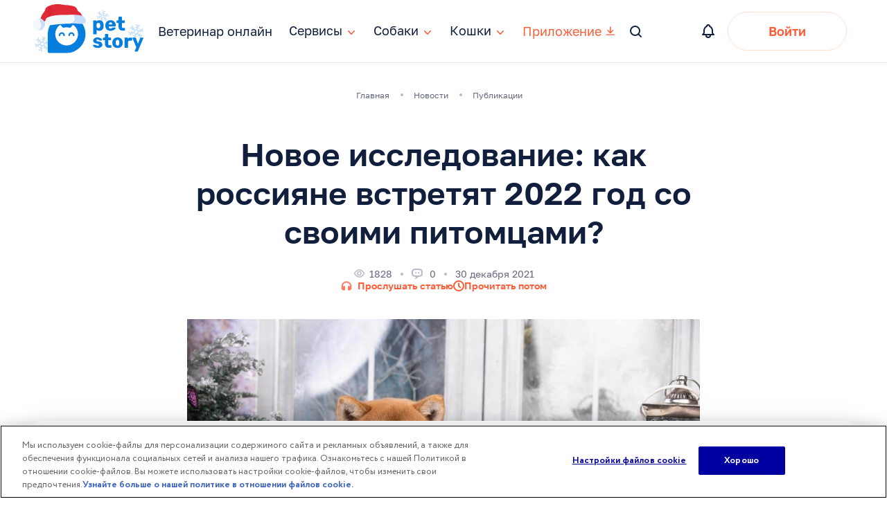

--- FILE ---
content_type: text/css
request_url: https://petstory.ru/dest/css/main.css?version=f7d41ea2ff0114dc80147bef54de5a15
body_size: 94440
content:
@charset "UTF-8";@keyframes loader-spin{100%{transform:rotate(360deg)}}.container,.container-fluid{margin-right:auto;margin-left:auto}.container-fluid{padding-right:2rem;padding-left:2rem}.row{box-sizing:border-box;display:flex;flex:0 1 auto;flex-direction:row;flex-wrap:wrap}.row.reverse{flex-direction:row-reverse}.col.reverse{flex-direction:column-reverse}.col-xs,.col-xs-1,.col-xs-10,.col-xs-11,.col-xs-12,.col-xs-2,.col-xs-3,.col-xs-4,.col-xs-5,.col-xs-6,.col-xs-7,.col-xs-8,.col-xs-9,.col-xs-offset-0,.col-xs-offset-1,.col-xs-offset-10,.col-xs-offset-11,.col-xs-offset-12,.col-xs-offset-2,.col-xs-offset-3,.col-xs-offset-4,.col-xs-offset-5,.col-xs-offset-6,.col-xs-offset-7,.col-xs-offset-8,.col-xs-offset-9{box-sizing:border-box;flex:0 0 auto;padding-right:.75rem;padding-left:.75rem}.col-xs{flex-grow:1;flex-basis:0;max-width:100%}.col-xs-1{flex-basis:8.33333333%;max-width:8.33333333%}.col-xs-2{flex-basis:16.66666667%;max-width:16.66666667%}.col-xs-3{flex-basis:25%;max-width:25%}.col-xs-4{flex-basis:33.33333333%;max-width:33.33333333%}.col-xs-5{flex-basis:41.66666667%;max-width:41.66666667%}.col-xs-6{flex-basis:50%;max-width:50%}.col-xs-7{flex-basis:58.33333333%;max-width:58.33333333%}.col-xs-8{flex-basis:66.66666667%;max-width:66.66666667%}.col-xs-9{flex-basis:75%;max-width:75%}.col-xs-10{flex-basis:83.33333333%;max-width:83.33333333%}.col-xs-11{flex-basis:91.66666667%;max-width:91.66666667%}.col-xs-12{flex-basis:100%;max-width:100%}.col-xs-offset-0{margin-left:0}.col-xs-offset-1{margin-left:8.33333333%}.col-xs-offset-2{margin-left:16.66666667%}.col-xs-offset-3{margin-left:25%}.col-xs-offset-4{margin-left:33.33333333%}.col-xs-offset-5{margin-left:41.66666667%}.col-xs-offset-6{margin-left:50%}.col-xs-offset-7{margin-left:58.33333333%}.col-xs-offset-8{margin-left:66.66666667%}.col-xs-offset-9{margin-left:75%}.col-xs-offset-10{margin-left:83.33333333%}.col-xs-offset-11{margin-left:91.66666667%}.start-xs{justify-content:flex-start;text-align:start}.center-xs{justify-content:center;text-align:center}.end-xs{justify-content:flex-end;text-align:end}.top-xs{align-items:flex-start}.middle-xs{align-items:center}.bottom-xs{align-items:flex-end}.around-xs{justify-content:space-around}.between-xs{justify-content:space-between}.first-xs{order:-1}.last-xs{order:1}@media only screen and (min-width:856px){.container{width:49rem}.col-sm,.col-sm-1,.col-sm-10,.col-sm-11,.col-sm-12,.col-sm-2,.col-sm-3,.col-sm-4,.col-sm-5,.col-sm-6,.col-sm-7,.col-sm-8,.col-sm-9,.col-sm-offset-0,.col-sm-offset-1,.col-sm-offset-10,.col-sm-offset-11,.col-sm-offset-12,.col-sm-offset-2,.col-sm-offset-3,.col-sm-offset-4,.col-sm-offset-5,.col-sm-offset-6,.col-sm-offset-7,.col-sm-offset-8,.col-sm-offset-9{box-sizing:border-box;flex:0 0 auto;padding-right:.75rem;padding-left:.75rem}.col-sm{flex-grow:1;flex-basis:0;max-width:100%}.col-sm-1{flex-basis:8.33333333%;max-width:8.33333333%}.col-sm-2{flex-basis:16.66666667%;max-width:16.66666667%}.col-sm-3{flex-basis:25%;max-width:25%}.col-sm-4{flex-basis:33.33333333%;max-width:33.33333333%}.col-sm-5{flex-basis:41.66666667%;max-width:41.66666667%}.col-sm-6{flex-basis:50%;max-width:50%}.col-sm-7{flex-basis:58.33333333%;max-width:58.33333333%}.col-sm-8{flex-basis:66.66666667%;max-width:66.66666667%}.col-sm-9{flex-basis:75%;max-width:75%}.col-sm-10{flex-basis:83.33333333%;max-width:83.33333333%}.col-sm-11{flex-basis:91.66666667%;max-width:91.66666667%}.col-sm-12{flex-basis:100%;max-width:100%}.col-sm-offset-0{margin-left:0}.col-sm-offset-1{margin-left:8.33333333%}.col-sm-offset-2{margin-left:16.66666667%}.col-sm-offset-3{margin-left:25%}.col-sm-offset-4{margin-left:33.33333333%}.col-sm-offset-5{margin-left:41.66666667%}.col-sm-offset-6{margin-left:50%}.col-sm-offset-7{margin-left:58.33333333%}.col-sm-offset-8{margin-left:66.66666667%}.col-sm-offset-9{margin-left:75%}.col-sm-offset-10{margin-left:83.33333333%}.col-sm-offset-11{margin-left:91.66666667%}.start-sm{justify-content:flex-start;text-align:start}.center-sm{justify-content:center;text-align:center}.end-sm{justify-content:flex-end;text-align:end}.top-sm{align-items:flex-start}.middle-sm{align-items:center}.bottom-sm{align-items:flex-end}.around-sm{justify-content:space-around}.between-sm{justify-content:space-between}.first-sm{order:-1}.last-sm{order:1}}@media only screen and (min-width:1011px){.container{width:65rem}.col-md,.col-md-1,.col-md-10,.col-md-11,.col-md-12,.col-md-2,.col-md-3,.col-md-4,.col-md-5,.col-md-6,.col-md-7,.col-md-8,.col-md-9,.col-md-offset-0,.col-md-offset-1,.col-md-offset-10,.col-md-offset-11,.col-md-offset-12,.col-md-offset-2,.col-md-offset-3,.col-md-offset-4,.col-md-offset-5,.col-md-offset-6,.col-md-offset-7,.col-md-offset-8,.col-md-offset-9{box-sizing:border-box;flex:0 0 auto;padding-right:.5rem;padding-left:.5rem}.col-md{flex-grow:1;flex-basis:0;max-width:100%}.col-md-1{flex-basis:8.33333333%;max-width:8.33333333%}.col-md-2{flex-basis:16.66666667%;max-width:16.66666667%}.col-md-3{flex-basis:25%;max-width:25%}.col-md-4{flex-basis:33.33333333%;max-width:33.33333333%}.col-md-5{flex-basis:41.66666667%;max-width:41.66666667%}.col-md-6{flex-basis:50%;max-width:50%}.col-md-7{flex-basis:58.33333333%;max-width:58.33333333%}.col-md-8{flex-basis:66.66666667%;max-width:66.66666667%}.col-md-9{flex-basis:75%;max-width:75%}.col-md-10{flex-basis:83.33333333%;max-width:83.33333333%}.col-md-11{flex-basis:91.66666667%;max-width:91.66666667%}.col-md-12{flex-basis:100%;max-width:100%}.col-md-offset-0{margin-left:0}.col-md-offset-1{margin-left:8.33333333%}.col-md-offset-2{margin-left:16.66666667%}.col-md-offset-3{margin-left:25%}.col-md-offset-4{margin-left:33.33333333%}.col-md-offset-5{margin-left:41.66666667%}.col-md-offset-6{margin-left:50%}.col-md-offset-7{margin-left:58.33333333%}.col-md-offset-8{margin-left:66.66666667%}.col-md-offset-9{margin-left:75%}.col-md-offset-10{margin-left:83.33333333%}.col-md-offset-11{margin-left:91.66666667%}.start-md{justify-content:flex-start;text-align:start}.center-md{justify-content:center;text-align:center}.end-md{justify-content:flex-end;text-align:end}.top-md{align-items:flex-start}.middle-md{align-items:center}.bottom-md{align-items:flex-end}.around-md{justify-content:space-around}.between-md{justify-content:space-between}.first-md{order:-1}.last-md{order:1}}@media only screen and (min-width:1241px){.container{width:76rem}.col-lg,.col-lg-1,.col-lg-10,.col-lg-11,.col-lg-12,.col-lg-2,.col-lg-3,.col-lg-4,.col-lg-5,.col-lg-6,.col-lg-7,.col-lg-8,.col-lg-9,.col-lg-offset-0,.col-lg-offset-1,.col-lg-offset-10,.col-lg-offset-11,.col-lg-offset-12,.col-lg-offset-2,.col-lg-offset-3,.col-lg-offset-4,.col-lg-offset-5,.col-lg-offset-6,.col-lg-offset-7,.col-lg-offset-8,.col-lg-offset-9{box-sizing:border-box;flex:0 0 auto;padding-right:.5rem;padding-left:.5rem}.col-lg{flex-grow:1;flex-basis:0;max-width:100%}.col-lg-1{flex-basis:8.33333333%;max-width:8.33333333%}.col-lg-2{flex-basis:16.66666667%;max-width:16.66666667%}.col-lg-3{flex-basis:25%;max-width:25%}.col-lg-4{flex-basis:33.33333333%;max-width:33.33333333%}.col-lg-5{flex-basis:41.66666667%;max-width:41.66666667%}.col-lg-6{flex-basis:50%;max-width:50%}.col-lg-7{flex-basis:58.33333333%;max-width:58.33333333%}.col-lg-8{flex-basis:66.66666667%;max-width:66.66666667%}.col-lg-9{flex-basis:75%;max-width:75%}.col-lg-10{flex-basis:83.33333333%;max-width:83.33333333%}.col-lg-11{flex-basis:91.66666667%;max-width:91.66666667%}.col-lg-12{flex-basis:100%;max-width:100%}.col-lg-offset-0{margin-left:0}.col-lg-offset-1{margin-left:8.33333333%}.col-lg-offset-2{margin-left:16.66666667%}.col-lg-offset-3{margin-left:25%}.col-lg-offset-4{margin-left:33.33333333%}.col-lg-offset-5{margin-left:41.66666667%}.col-lg-offset-6{margin-left:50%}.col-lg-offset-7{margin-left:58.33333333%}.col-lg-offset-8{margin-left:66.66666667%}.col-lg-offset-9{margin-left:75%}.col-lg-offset-10{margin-left:83.33333333%}.col-lg-offset-11{margin-left:91.66666667%}.start-lg{justify-content:flex-start;text-align:start}.center-lg{justify-content:center;text-align:center}.end-lg{justify-content:flex-end;text-align:end}.top-lg{align-items:flex-start}.middle-lg{align-items:center}.bottom-lg{align-items:flex-end}.around-lg{justify-content:space-around}.between-lg{justify-content:space-between}.first-lg{order:-1}.last-lg{order:1}}.row{margin-right:-12px;margin-left:-12px}[class^=col-]{padding-left:12px;padding-right:12px}.handy-scroll{bottom:0;min-height:17px;overflow:auto;position:fixed}.handy-scroll div{height:1px;overflow:hidden;pointer-events:none}.handy-scroll div:before{content:" "}.handy-scroll,.handy-scroll div{font-size:1px;line-height:0;margin:0;padding:0}.handy-scroll-hidden{bottom:9999px}.handy-scroll-hidden div:before{content:"  "}.handy-scroll-viewport{position:relative}.handy-scroll-body{overflow:auto}.handy-scroll-viewport .handy-scroll{left:0;position:absolute}.handy-scroll-hoverable .handy-scroll{opacity:0;transition:opacity .5s .3s}.handy-scroll-hoverable:hover .handy-scroll{opacity:1}/*! jQuery UI - v1.12.1 - 2017-10-24
* http://jqueryui.com
* Includes: core.css, datepicker.css, theme.css
* To view and modify this theme, visit http://jqueryui.com/themeroller/?scope=&folderName=base&cornerRadiusShadow=8px&offsetLeftShadow=0px&offsetTopShadow=0px&thicknessShadow=5px&opacityShadow=30&bgImgOpacityShadow=0&bgTextureShadow=flat&bgColorShadow=666666&opacityOverlay=30&bgImgOpacityOverlay=0&bgTextureOverlay=flat&bgColorOverlay=aaaaaa&iconColorError=cc0000&fcError=5f3f3f&borderColorError=f1a899&bgTextureError=flat&bgColorError=fddfdf&iconColorHighlight=777620&fcHighlight=777620&borderColorHighlight=dad55e&bgTextureHighlight=flat&bgColorHighlight=fffa90&iconColorActive=ffffff&fcActive=ffffff&borderColorActive=003eff&bgTextureActive=flat&bgColorActive=007fff&iconColorHover=555555&fcHover=2b2b2b&borderColorHover=cccccc&bgTextureHover=flat&bgColorHover=ededed&iconColorDefault=777777&fcDefault=454545&borderColorDefault=c5c5c5&bgTextureDefault=flat&bgColorDefault=f6f6f6&iconColorContent=444444&fcContent=333333&borderColorContent=dddddd&bgTextureContent=flat&bgColorContent=ffffff&iconColorHeader=444444&fcHeader=333333&borderColorHeader=dddddd&bgTextureHeader=flat&bgColorHeader=e9e9e9&cornerRadius=3px&fwDefault=normal&fsDefault=1em&ffDefault=Arial%2CHelvetica%2Csans-serif
* Copyright jQuery Foundation and other contributors; Licensed MIT */.ui-helper-hidden{display:none}.ui-helper-hidden-accessible{border:0;clip:rect(0 0 0 0);height:1px;margin:-1px;overflow:hidden;padding:0;position:absolute;width:1px}.ui-helper-reset{margin:0;padding:0;border:0;outline:0;line-height:1.3;text-decoration:none;font-size:100%;list-style:none}.ui-helper-clearfix:after,.ui-helper-clearfix:before{content:"";display:table;border-collapse:collapse}.ui-helper-clearfix:after{clear:both}.ui-helper-zfix{width:100%;height:100%;top:0;left:0;position:absolute;opacity:0;filter:Alpha(Opacity=0)}.ui-front{z-index:100}.ui-state-disabled{cursor:default!important;pointer-events:none}.ui-icon{display:inline-block;vertical-align:middle;margin-top:-.25em;position:relative;text-indent:-99999px;overflow:hidden;background-repeat:no-repeat}.ui-widget-icon-block{left:50%;margin-left:-8px;display:block}.ui-widget-overlay{position:fixed;top:0;left:0;width:100%;height:100%}.ui-datepicker{width:17em;padding:.2em .2em 0;display:none;z-index:100!important}@media (max-width:320px){.ui-datepicker{width:100%;left:0!important;box-sizing:border-box}}.ui-datepicker .ui-datepicker-header{position:relative;padding:.2em 0}.ui-datepicker .ui-datepicker-next,.ui-datepicker .ui-datepicker-prev{position:absolute;top:2px;width:1.8em;height:1.8em;display:none}.ui-datepicker .ui-datepicker-next-hover,.ui-datepicker .ui-datepicker-prev-hover{top:1px}.ui-datepicker .ui-datepicker-prev{left:2px}.ui-datepicker .ui-datepicker-next{right:2px}.ui-datepicker .ui-datepicker-prev-hover{left:1px}.ui-datepicker .ui-datepicker-next-hover{right:1px}.ui-datepicker .ui-datepicker-next span,.ui-datepicker .ui-datepicker-prev span{display:block;position:absolute;left:50%;margin-left:-8px;top:50%;margin-top:-8px}.ui-datepicker .ui-datepicker-title{line-height:1.8em;text-align:center;display:flex;justify-content:center}.ui-datepicker .ui-datepicker-title select{font-size:1em;margin:1px 0;border-color:#d3dce6;padding:5px;-webkit-appearance:none;-moz-appearance:none;appearance:none;background:#fff url(../images/arrow-down.svg) 94% 50% no-repeat}.ui-datepicker .ui-datepicker-title select::-ms-expand{display:none}.ui-datepicker select.ui-datepicker-month,.ui-datepicker select.ui-datepicker-year{width:46.5%;margin:0 1%}.ui-datepicker select.ui-datepicker-month:focus,.ui-datepicker select.ui-datepicker-year:focus{outline:0}.ui-datepicker select.ui-datepicker-month{order:2}.ui-datepicker select.ui-datepicker-year{order:1}.ui-datepicker table{width:100%;font-size:.9em;border-collapse:collapse;margin:0 0 .4em}.ui-datepicker th{padding:.7em .3em;text-align:center;font-weight:700;border:0;color:#000}.ui-datepicker td{border:0;padding:1px}.ui-datepicker td a,.ui-datepicker td span{display:block;padding:.2em;text-align:center;text-decoration:none}.ui-datepicker .ui-datepicker-buttonpane{background-image:none;margin:.7em 0 0 0;padding:0 .2em;border-left:0;border-right:0;border-bottom:0}.ui-datepicker .ui-datepicker-buttonpane button{float:right;margin:.5em .2em .4em;cursor:pointer;padding:.2em .6em .3em .6em;width:auto;overflow:visible}.ui-datepicker .ui-datepicker-buttonpane button.ui-datepicker-current{float:left}.ui-datepicker.ui-datepicker-multi{width:auto}.ui-datepicker-multi .ui-datepicker-group{float:left}.ui-datepicker-multi .ui-datepicker-group table{width:95%;margin:0 auto .4em}.ui-datepicker-multi-2 .ui-datepicker-group{width:50%}.ui-datepicker-multi-3 .ui-datepicker-group{width:33.3%}.ui-datepicker-multi-4 .ui-datepicker-group{width:25%}.ui-datepicker-multi .ui-datepicker-group-last .ui-datepicker-header,.ui-datepicker-multi .ui-datepicker-group-middle .ui-datepicker-header{border-left-width:0}.ui-datepicker-multi .ui-datepicker-buttonpane{clear:left}.ui-datepicker-row-break{clear:both;width:100%;font-size:0}.ui-datepicker-rtl{direction:rtl}.ui-datepicker-rtl .ui-datepicker-prev{right:2px;left:auto}.ui-datepicker-rtl .ui-datepicker-next{left:2px;right:auto}.ui-datepicker-rtl .ui-datepicker-prev:hover{right:1px;left:auto}.ui-datepicker-rtl .ui-datepicker-next:hover{left:1px;right:auto}.ui-datepicker-rtl .ui-datepicker-buttonpane{clear:right}.ui-datepicker-rtl .ui-datepicker-buttonpane button{float:left}.ui-datepicker-rtl .ui-datepicker-buttonpane button.ui-datepicker-current,.ui-datepicker-rtl .ui-datepicker-group{float:right}.ui-datepicker-rtl .ui-datepicker-group-last .ui-datepicker-header,.ui-datepicker-rtl .ui-datepicker-group-middle .ui-datepicker-header{border-right-width:0;border-left-width:1px}.ui-datepicker .ui-icon{display:block;text-indent:-99999px;overflow:hidden;background-repeat:no-repeat;left:.5em;top:.3em}.ui-widget{font-family:Arial,Helvetica,sans-serif;font-size:1em}.ui-widget .ui-widget{font-size:1em}.ui-widget button,.ui-widget input,.ui-widget select,.ui-widget textarea{font-family:Arial,Helvetica,sans-serif;font-size:1em}.ui-widget-content{background:#e5e9ee;color:#2c5981}.ui-widget-content a{color:#333}.ui-widget-header a{color:#333}.ui-button,.ui-state-default,.ui-widget-content .ui-state-default,.ui-widget-header .ui-state-default,html .ui-button.ui-state-disabled:active,html .ui-button.ui-state-disabled:hover{font-weight:400}.ui-button,.ui-state-default a,.ui-state-default a:link,.ui-state-default a:visited,a.ui-button,a:link.ui-button,a:visited.ui-button{color:#454545;text-decoration:none}.ui-button:focus,.ui-button:hover,.ui-state-focus,.ui-state-hover,.ui-widget-content .ui-state-focus,.ui-widget-content .ui-state-hover,.ui-widget-header .ui-state-focus,.ui-widget-header .ui-state-hover{background:#ccc;font-weight:400;color:#2b2b2b;transition:background .25s}.ui-state-focus a,.ui-state-focus a:hover,.ui-state-focus a:link,.ui-state-focus a:visited,.ui-state-hover a,.ui-state-hover a:hover,.ui-state-hover a:link,.ui-state-hover a:visited,a.ui-button:focus,a.ui-button:hover{color:#2b2b2b;text-decoration:none}.ui-visual-focus{box-shadow:0 0 3px 1px #5e9ed6}.ui-button.ui-state-active:hover,.ui-button:active,.ui-state-active,.ui-widget-content .ui-state-active,.ui-widget-header .ui-state-active,a.ui-button:active{background:#ccc;font-weight:400}.ui-widget-content .ui-state-highlight.ui-state-active{background:#ccc}.ui-icon-background,.ui-state-active .ui-icon-background{border:#003eff;background-color:#fff}.ui-state-active a,.ui-state-active a:link,.ui-state-active a:visited{color:#fff;text-decoration:none}.ui-state-highlight,.ui-widget-content .ui-state-highlight,.ui-widget-header .ui-state-highlight{background:#fff}.ui-state-checked{border:1px solid #dad55e;background:#fffa90}.ui-state-highlight a,.ui-widget-content .ui-state-highlight a,.ui-widget-header .ui-state-highlight a{color:#777620}.ui-state-error,.ui-widget-content .ui-state-error,.ui-widget-header .ui-state-error{border:1px solid #f1a899;background:#fddfdf;color:#5f3f3f}.ui-state-error a,.ui-widget-content .ui-state-error a,.ui-widget-header .ui-state-error a{color:#5f3f3f}.ui-state-error-text,.ui-widget-content .ui-state-error-text,.ui-widget-header .ui-state-error-text{color:#5f3f3f}.ui-priority-primary,.ui-widget-content .ui-priority-primary,.ui-widget-header .ui-priority-primary{font-weight:700}.ui-priority-secondary,.ui-widget-content .ui-priority-secondary,.ui-widget-header .ui-priority-secondary{opacity:.7;filter:Alpha(Opacity=70);font-weight:400}.ui-state-disabled,.ui-widget-content .ui-state-disabled,.ui-widget-header .ui-state-disabled{opacity:.35;filter:Alpha(Opacity=35);background-image:none}.ui-state-disabled .ui-icon{filter:Alpha(Opacity=35)}.ui-widget-overlay{background:#aaa;opacity:.3;filter:Alpha(Opacity=30)}.ui-widget-shadow{box-shadow:0 0 5px #666}progress{position:fixed;left:0;top:0;z-index:501;width:100%;height:3px;-webkit-appearance:none;-moz-appearance:none;appearance:none;border:none;background-color:transparent;color:red;opacity:0}progress::-webkit-progress-bar{background-color:transparent}.progress-container{width:100%;background-color:transparent;position:fixed;top:0;left:0;height:3px;display:block}.progress-bar{background-color:red;width:50%;display:block;height:inherit}.select2-container{box-sizing:border-box;display:inline-block;margin:0;position:relative;vertical-align:middle}.select2-container .select2-selection--single{box-sizing:border-box;cursor:pointer;display:block;height:28px;-moz-user-select:none;user-select:none;-webkit-user-select:none}.select2-container .select2-selection--single .select2-selection__rendered{display:block;padding-left:8px;padding-right:20px;overflow:hidden;text-overflow:ellipsis;white-space:nowrap}.select2-container .select2-selection--single .select2-selection__clear{position:relative}.select2-container[dir=rtl] .select2-selection--single .select2-selection__rendered{padding-right:8px;padding-left:20px}.select2-container .select2-selection--multiple{box-sizing:border-box;cursor:pointer;display:block;min-height:32px;-moz-user-select:none;user-select:none;-webkit-user-select:none}.select2-container .select2-selection--multiple .select2-selection__rendered{display:inline-block;overflow:hidden;padding-left:8px;text-overflow:ellipsis;white-space:nowrap}.select2-container .select2-search--inline{float:left}.select2-container .select2-search--inline .select2-search__field{box-sizing:border-box;border:none;font-size:100%;margin-top:2px;padding:0}.select2-container .select2-search--inline .select2-search__field::-webkit-search-cancel-button{-webkit-appearance:none}.select2-dropdown{background-color:#fff;border:1px solid #aaa;border-radius:4px;box-sizing:border-box;display:block;position:absolute;left:-100000px;width:100%;z-index:1051}.select2-results{display:block}.select2-results__options{list-style:none;margin:0;padding:0}.select2-results__option{padding:6px;-moz-user-select:none;user-select:none;-webkit-user-select:none}.select2-results__option[aria-selected]{cursor:pointer}.select2-container--open .select2-dropdown{left:0}.select2-container--open .select2-dropdown--above{border-bottom:none;border-bottom-left-radius:0;border-bottom-right-radius:0}.select2-container--open .select2-dropdown--below{border-top:none;border-top-left-radius:0;border-top-right-radius:0}.select2-search--dropdown{display:block;padding:4px}.select2-search--dropdown .select2-search__field{padding:4px;width:100%;box-sizing:border-box}.select2-search--dropdown .select2-search__field::-webkit-search-cancel-button{-webkit-appearance:none}.select2-search--dropdown.select2-search--hide{display:none}.select2-close-mask{border:0;margin:0;padding:0;display:block;position:fixed;left:0;top:0;min-height:100%;min-width:100%;height:auto;width:auto;opacity:0;z-index:99;background-color:#fff}.select2-hidden-accessible{border:0!important;clip:rect(0 0 0 0)!important;height:1px!important;margin:-1px!important;overflow:hidden!important;padding:0!important;position:absolute!important;width:1px!important}.select2-container--default .select2-selection--single{background-color:#fff;border:1px solid #aaa;border-radius:4px}.select2-container--default .select2-selection--single .select2-selection__rendered{color:#444;line-height:28px}.select2-container--default .select2-selection--single .select2-selection__clear{cursor:pointer;float:right;font-weight:700}.select2-container--default .select2-selection--single .select2-selection__placeholder{color:#999}.select2-container--default .select2-selection--single .select2-selection__arrow{height:26px;position:absolute;top:1px;right:1px;width:20px}.select2-container--default .select2-selection--single .select2-selection__arrow b{border-color:#888 transparent transparent transparent;border-style:solid;border-width:5px 4px 0 4px;height:0;left:50%;margin-left:-4px;margin-top:-2px;position:absolute;top:50%;width:0}.select2-container--default[dir=rtl] .select2-selection--single .select2-selection__clear{float:left}.select2-container--default[dir=rtl] .select2-selection--single .select2-selection__arrow{left:1px;right:auto}.select2-container--default.select2-container--disabled .select2-selection--single{background-color:#eee;cursor:default}.select2-container--default.select2-container--disabled .select2-selection--single .select2-selection__clear{display:none}.select2-container--default.select2-container--open .select2-selection--single .select2-selection__arrow b{border-color:transparent transparent #888 transparent;border-width:0 4px 5px 4px}.select2-container--default .select2-selection--multiple{background-color:#fff;border:1px solid #aaa;border-radius:4px;cursor:text}.select2-container--default .select2-selection--multiple .select2-selection__rendered{box-sizing:border-box;list-style:none;margin:0;padding:0 5px;width:100%}.select2-container--default .select2-selection--multiple .select2-selection__rendered li{list-style:none}.select2-container--default .select2-selection--multiple .select2-selection__placeholder{color:#999;margin-top:5px;float:left}.select2-container--default .select2-selection--multiple .select2-selection__clear{cursor:pointer;float:right;font-weight:700;margin-top:5px;margin-right:10px}.select2-container--default .select2-selection--multiple .select2-selection__choice{background-color:#e4e4e4;border:1px solid #aaa;border-radius:4px;cursor:default;float:left;margin-right:5px;margin-top:5px;padding:0 5px}.select2-container--default .select2-selection--multiple .select2-selection__choice__remove{color:#999;cursor:pointer;display:inline-block;font-weight:700;margin-right:2px}.select2-container--default .select2-selection--multiple .select2-selection__choice__remove:hover{color:#333}.select2-container--default[dir=rtl] .select2-selection--multiple .select2-search--inline,.select2-container--default[dir=rtl] .select2-selection--multiple .select2-selection__choice,.select2-container--default[dir=rtl] .select2-selection--multiple .select2-selection__placeholder{float:right}.select2-container--default[dir=rtl] .select2-selection--multiple .select2-selection__choice{margin-left:5px;margin-right:auto}.select2-container--default[dir=rtl] .select2-selection--multiple .select2-selection__choice__remove{margin-left:2px;margin-right:auto}.select2-container--default.select2-container--focus .select2-selection--multiple{border:solid #000 1px;outline:0}.select2-container--default.select2-container--disabled .select2-selection--multiple{background-color:#eee;cursor:default}.select2-container--default.select2-container--disabled .select2-selection__choice__remove{display:none}.select2-container--default.select2-container--open.select2-container--above .select2-selection--multiple,.select2-container--default.select2-container--open.select2-container--above .select2-selection--single{border-top-left-radius:0;border-top-right-radius:0}.select2-container--default.select2-container--open.select2-container--below .select2-selection--multiple,.select2-container--default.select2-container--open.select2-container--below .select2-selection--single{border-bottom-left-radius:0;border-bottom-right-radius:0}.select2-container--default .select2-search--dropdown .select2-search__field{border:1px solid #aaa}.select2-container--default .select2-search--inline .select2-search__field{background:0 0;border:none;outline:0;box-shadow:none;-webkit-appearance:textfield}.select2-container--default .select2-results>.select2-results__options{max-height:200px;overflow-y:auto}.select2-container--default .select2-results__option[role=group]{padding:0}.select2-container--default .select2-results__option[aria-disabled=true]{color:#999}.select2-container--default .select2-results__option[aria-selected=true]{background-color:#ddd}.select2-container--default .select2-results__option .select2-results__option{padding-left:1em}.select2-container--default .select2-results__option .select2-results__option .select2-results__group{padding-left:0}.select2-container--default .select2-results__option .select2-results__option .select2-results__option{margin-left:-1em;padding-left:2em}.select2-container--default .select2-results__option .select2-results__option .select2-results__option .select2-results__option{margin-left:-2em;padding-left:3em}.select2-container--default .select2-results__option .select2-results__option .select2-results__option .select2-results__option .select2-results__option{margin-left:-3em;padding-left:4em}.select2-container--default .select2-results__option .select2-results__option .select2-results__option .select2-results__option .select2-results__option .select2-results__option{margin-left:-4em;padding-left:5em}.select2-container--default .select2-results__option .select2-results__option .select2-results__option .select2-results__option .select2-results__option .select2-results__option .select2-results__option{margin-left:-5em;padding-left:6em}.select2-container--default .select2-results__option--highlighted[aria-selected]{background-color:#5897fb;color:#fff}.select2-container--default .select2-results__group{cursor:default;display:block;padding:6px}.select2-container--classic .select2-selection--single{background-color:#f7f7f7;border:1px solid #aaa;border-radius:4px;outline:0;background-image:linear-gradient(to bottom,#fff 50%,#eee 100%);background-repeat:repeat-x}.select2-container--classic .select2-selection--single:focus{border:1px solid #5897fb}.select2-container--classic .select2-selection--single .select2-selection__rendered{color:#444;line-height:28px}.select2-container--classic .select2-selection--single .select2-selection__clear{cursor:pointer;float:right;font-weight:700;margin-right:10px}.select2-container--classic .select2-selection--single .select2-selection__placeholder{color:#999}.select2-container--classic .select2-selection--single .select2-selection__arrow{background-color:#ddd;border:none;border-left:1px solid #aaa;border-top-right-radius:4px;border-bottom-right-radius:4px;height:26px;position:absolute;top:1px;right:1px;width:20px;background-image:linear-gradient(to bottom,#eee 50%,#ccc 100%);background-repeat:repeat-x}.select2-container--classic .select2-selection--single .select2-selection__arrow b{border-color:#888 transparent transparent transparent;border-style:solid;border-width:5px 4px 0 4px;height:0;left:50%;margin-left:-4px;margin-top:-2px;position:absolute;top:50%;width:0}.select2-container--classic[dir=rtl] .select2-selection--single .select2-selection__clear{float:left}.select2-container--classic[dir=rtl] .select2-selection--single .select2-selection__arrow{border:none;border-right:1px solid #aaa;border-radius:0;border-top-left-radius:4px;border-bottom-left-radius:4px;left:1px;right:auto}.select2-container--classic.select2-container--open .select2-selection--single{border:1px solid #5897fb}.select2-container--classic.select2-container--open .select2-selection--single .select2-selection__arrow{background:0 0;border:none}.select2-container--classic.select2-container--open .select2-selection--single .select2-selection__arrow b{border-color:transparent transparent #888 transparent;border-width:0 4px 5px 4px}.select2-container--classic.select2-container--open.select2-container--above .select2-selection--single{border-top:none;border-top-left-radius:0;border-top-right-radius:0;background-image:linear-gradient(to bottom,#fff 0,#eee 50%);background-repeat:repeat-x}.select2-container--classic.select2-container--open.select2-container--below .select2-selection--single{border-bottom:none;border-bottom-left-radius:0;border-bottom-right-radius:0;background-image:linear-gradient(to bottom,#eee 50%,#fff 100%);background-repeat:repeat-x}.select2-container--classic .select2-selection--multiple{background-color:#fff;border:1px solid #aaa;border-radius:4px;cursor:text;outline:0}.select2-container--classic .select2-selection--multiple:focus{border:1px solid #5897fb}.select2-container--classic .select2-selection--multiple .select2-selection__rendered{list-style:none;margin:0;padding:0 5px}.select2-container--classic .select2-selection--multiple .select2-selection__clear{display:none}.select2-container--classic .select2-selection--multiple .select2-selection__choice{background-color:#e4e4e4;border:1px solid #aaa;border-radius:4px;cursor:default;float:left;margin-right:5px;margin-top:5px;padding:0 5px}.select2-container--classic .select2-selection--multiple .select2-selection__choice__remove{color:#888;cursor:pointer;display:inline-block;font-weight:700;margin-right:2px}.select2-container--classic .select2-selection--multiple .select2-selection__choice__remove:hover{color:#555}.select2-container--classic[dir=rtl] .select2-selection--multiple .select2-selection__choice{float:right}.select2-container--classic[dir=rtl] .select2-selection--multiple .select2-selection__choice{margin-left:5px;margin-right:auto}.select2-container--classic[dir=rtl] .select2-selection--multiple .select2-selection__choice__remove{margin-left:2px;margin-right:auto}.select2-container--classic.select2-container--open .select2-selection--multiple{border:1px solid #5897fb}.select2-container--classic.select2-container--open.select2-container--above .select2-selection--multiple{border-top:none;border-top-left-radius:0;border-top-right-radius:0}.select2-container--classic.select2-container--open.select2-container--below .select2-selection--multiple{border-bottom:none;border-bottom-left-radius:0;border-bottom-right-radius:0}.select2-container--classic .select2-search--dropdown .select2-search__field{border:1px solid #aaa;outline:0}.select2-container--classic .select2-search--inline .select2-search__field{outline:0;box-shadow:none}.select2-container--classic .select2-dropdown{background-color:#fff;border:1px solid transparent}.select2-container--classic .select2-dropdown--above{border-bottom:none}.select2-container--classic .select2-dropdown--below{border-top:none}.select2-container--classic .select2-results>.select2-results__options{max-height:200px;overflow-y:auto}.select2-container--classic .select2-results__option[role=group]{padding:0}.select2-container--classic .select2-results__option[aria-disabled=true]{color:grey}.select2-container--classic .select2-results__option--highlighted[aria-selected]{background-color:#3875d7;color:#fff}.select2-container--classic .select2-results__group{cursor:default;display:block;padding:6px}.select2-container--classic.select2-container--open .select2-dropdown{border-color:#5897fb}.slick-slider{position:relative;display:block;box-sizing:border-box;-webkit-touch-callout:none;-webkit-user-select:none;-moz-user-select:none;user-select:none;touch-action:pan-y;-webkit-tap-highlight-color:transparent}.slick-list{position:relative;overflow:hidden;display:block;margin:0;padding:0}.slick-list:focus{outline:0}.slick-list.dragging{cursor:pointer;cursor:hand}.slick-slider .slick-list,.slick-slider .slick-track{transform:translate3d(0,0,0)}.slick-track{position:relative;left:0;top:0;display:block}.slick-track:after,.slick-track:before{content:"";display:table}.slick-track:after{clear:both}.slick-loading .slick-track{visibility:hidden}.slick-slide{float:left;height:100%;min-height:1px}[dir=rtl] .slick-slide{float:right}.slick-slide img{display:block}.slick-slide.slick-loading img{display:none}.slick-slide{display:none}.slick-slide.dragging img{pointer-events:none}.slick-initialized .slick-slide{display:block}.slick-loading .slick-slide{visibility:hidden}.slick-vertical .slick-slide{display:block;height:auto;border:1px solid transparent}.slick-arrow.slick-hidden{display:none}.slick-track-trio{flex-direction:column}@media screen and (min-width:768px){.slick-track-trio{flex-direction:row;align-items:flex-start;justify-content:space-between!important}.slick-track-trio .slick-slide{max-width:30%!important}}body.stop-scrolling{height:100%;overflow:hidden}.sweet-overlay{background-color:#000;background-color:rgba(0,0,0,.4);position:fixed;left:0;right:0;top:0;bottom:0;display:none;z-index:10000}.sweet-alert{background-color:#fff;font-family:"Open Sans","Helvetica Neue",Helvetica,Arial,sans-serif;width:478px;padding:17px;border-radius:5px;text-align:center;position:fixed;left:50%;top:50%;margin-left:-256px;margin-top:-200px;overflow:hidden;display:none;z-index:99999}@media all and (max-width:540px){.sweet-alert{width:auto;margin-left:0;margin-right:0;left:15px;right:15px}}.sweet-alert h2{color:#575757;font-size:30px;text-align:center;font-weight:600;text-transform:none;position:relative;margin:25px 0;padding:0;line-height:40px;display:block}.sweet-alert p{color:#797979;font-size:16px;text-align:center;font-weight:300;position:relative;text-align:inherit;float:none;margin:0;padding:0;line-height:normal}.sweet-alert fieldset{border:none;position:relative}.sweet-alert .sa-error-container{background-color:#f1f1f1;margin-left:-17px;margin-right:-17px;overflow:hidden;padding:0 10px;max-height:0;webkit-transition:padding .15s,max-height .15s;transition:padding .15s,max-height .15s}.sweet-alert .sa-error-container.show{padding:10px 0;max-height:100px;webkit-transition:padding .2s,max-height .2s;transition:padding .25s,max-height .25s}.sweet-alert .sa-error-container .icon{display:inline-block;width:24px;height:24px;border-radius:50%;background-color:#ea7d7d;color:#fff;line-height:24px;text-align:center;margin-right:3px}.sweet-alert .sa-error-container p{display:inline-block}.sweet-alert .sa-input-error{position:absolute;top:29px;right:26px;width:20px;height:20px;opacity:0;transform:scale(.5);transform-origin:50% 50%;transition:all .1s}.sweet-alert .sa-input-error::after,.sweet-alert .sa-input-error::before{content:"";width:20px;height:6px;background-color:#f06e57;border-radius:3px;position:absolute;top:50%;margin-top:-4px;left:50%;margin-left:-9px}.sweet-alert .sa-input-error::before{transform:rotate(-45deg)}.sweet-alert .sa-input-error::after{transform:rotate(45deg)}.sweet-alert .sa-input-error.show{opacity:1;transform:scale(1)}.sweet-alert input{width:100%;box-sizing:border-box;border-radius:3px;border:1px solid #d7d7d7;height:43px;margin-top:10px;margin-bottom:17px;font-size:18px;box-shadow:inset 0 1px 1px rgba(0,0,0,.06);padding:0 12px;display:none;transition:all .3s}.sweet-alert input:focus{outline:0;box-shadow:0 0 3px #c4e6f5;border:1px solid #b4dbed}.sweet-alert input:focus::-moz-placeholder{-moz-transition:opacity .3s 30ms ease;transition:opacity .3s 30ms ease;opacity:.5}.sweet-alert input:focus:-ms-input-placeholder{-ms-transition:opacity .3s 30ms ease;transition:opacity .3s 30ms ease;opacity:.5}.sweet-alert input:focus::-webkit-input-placeholder{-webkit-transition:opacity .3s 30ms ease;transition:opacity .3s 30ms ease;opacity:.5}.sweet-alert input::-moz-placeholder{color:#bdbdbd}.sweet-alert input::-ms-clear{display:none}.sweet-alert input:-ms-input-placeholder{color:#bdbdbd}.sweet-alert input::-webkit-input-placeholder{color:#bdbdbd}.sweet-alert.show-input input{display:block}.sweet-alert .sa-confirm-button-container{display:inline-block;position:relative}.sweet-alert .la-ball-fall{position:absolute;left:50%;top:50%;margin-left:-27px;margin-top:4px;opacity:0;visibility:hidden}.sweet-alert button{background-color:#8cd4f5;color:#fff;border:none;box-shadow:none;font-size:17px;font-weight:500;border-radius:5px;padding:10px 32px;margin:26px 5px 0 5px;cursor:pointer}.sweet-alert button:focus{outline:0;box-shadow:0 0 2px rgba(128,179,235,.5),inset 0 0 0 1px rgba(0,0,0,.05)}.sweet-alert button:hover{background-color:#7ecff4}.sweet-alert button:active{background-color:#5dc2f1}.sweet-alert button.cancel{background-color:#c1c1c1}.sweet-alert button.cancel:hover{background-color:#b9b9b9}.sweet-alert button.cancel:active{background-color:#a8a8a8}.sweet-alert button.cancel:focus{box-shadow:rgba(197,205,211,.8) 0 0 2px,rgba(0,0,0,.0470588) 0 0 0 1px inset!important}.sweet-alert button[disabled]{opacity:.6;cursor:default}.sweet-alert button.confirm[disabled]{color:transparent}.sweet-alert button.confirm[disabled]~.la-ball-fall{opacity:1;visibility:visible;transition-delay:0s}.sweet-alert button::-moz-focus-inner{border:0}.sweet-alert[data-has-cancel-button=false] button{box-shadow:none!important}.sweet-alert[data-has-confirm-button=false][data-has-cancel-button=false]{padding-bottom:40px}.sweet-alert .sa-icon{width:80px;height:80px;border:4px solid gray;border-radius:40px;border-radius:50%;margin:20px auto;padding:0;position:relative;box-sizing:content-box}.sweet-alert .sa-icon.sa-error{border-color:#f27474}.sweet-alert .sa-icon.sa-error .sa-x-mark{position:relative;display:block}.sweet-alert .sa-icon.sa-error .sa-line{position:absolute;height:5px;width:47px;background-color:#f27474;display:block;top:37px;border-radius:2px}.sweet-alert .sa-icon.sa-error .sa-line.sa-left{transform:rotate(45deg);left:17px}.sweet-alert .sa-icon.sa-error .sa-line.sa-right{transform:rotate(-45deg);right:16px}.sweet-alert .sa-icon.sa-warning{border-color:#f8bb86}.sweet-alert .sa-icon.sa-warning .sa-body{position:absolute;width:5px;height:47px;left:50%;top:10px;border-radius:2px;margin-left:-2px;background-color:#f8bb86}.sweet-alert .sa-icon.sa-warning .sa-dot{position:absolute;width:7px;height:7px;border-radius:50%;margin-left:-3px;left:50%;bottom:10px;background-color:#f8bb86}.sweet-alert .sa-icon.sa-info{border-color:#c9dae1}.sweet-alert .sa-icon.sa-info::before{content:"";position:absolute;width:5px;height:29px;left:50%;bottom:17px;border-radius:2px;margin-left:-2px;background-color:#c9dae1}.sweet-alert .sa-icon.sa-info::after{content:"";position:absolute;width:7px;height:7px;border-radius:50%;margin-left:-3px;top:19px;background-color:#c9dae1;left:50%}.sweet-alert .sa-icon.sa-success{border-color:#a5dc86}.sweet-alert .sa-icon.sa-success::after,.sweet-alert .sa-icon.sa-success::before{content:"";border-radius:40px;border-radius:50%;position:absolute;width:60px;height:120px;background:#fff;transform:rotate(45deg)}.sweet-alert .sa-icon.sa-success::before{border-radius:120px 0 0 120px;top:-7px;left:-33px;transform:rotate(-45deg);transform-origin:60px 60px}.sweet-alert .sa-icon.sa-success::after{border-radius:0 120px 120px 0;top:-11px;left:30px;transform:rotate(-45deg);transform-origin:0 60px}.sweet-alert .sa-icon.sa-success .sa-placeholder{width:80px;height:80px;border:4px solid rgba(165,220,134,.2);border-radius:40px;border-radius:50%;box-sizing:content-box;position:absolute;left:-4px;top:-4px;z-index:2}.sweet-alert .sa-icon.sa-success .sa-fix{width:5px;height:90px;background-color:#fff;position:absolute;left:28px;top:8px;z-index:1;transform:rotate(-45deg)}.sweet-alert .sa-icon.sa-success .sa-line{height:5px;background-color:#a5dc86;display:block;border-radius:2px;position:absolute;z-index:2}.sweet-alert .sa-icon.sa-success .sa-line.sa-tip{width:25px;left:14px;top:46px;transform:rotate(45deg)}.sweet-alert .sa-icon.sa-success .sa-line.sa-long{width:47px;right:8px;top:38px;transform:rotate(-45deg)}.sweet-alert .sa-icon.sa-custom{background-size:contain;border-radius:0;border:none;background-position:center center;background-repeat:no-repeat}@keyframes showSweetAlert{0%{transform:scale(.7);-webkit-transform:scale(.7)}45%{transform:scale(1.05);-webkit-transform:scale(1.05)}80%{transform:scale(.95);-webkit-transform:scale(.95)}100%{transform:scale(1);-webkit-transform:scale(1)}}@keyframes hideSweetAlert{0%{transform:scale(1);-webkit-transform:scale(1)}100%{transform:scale(.5);-webkit-transform:scale(.5)}}@keyframes slideFromTop{0%{top:0}100%{top:50%}}@keyframes slideToTop{0%{top:50%}100%{top:0}}@keyframes slideFromBottom{0%{top:70%}100%{top:50%}}@keyframes slideToBottom{0%{top:50%}100%{top:70%}}.showSweetAlert[data-animation=pop]{animation:showSweetAlert .3s}.showSweetAlert[data-animation=none]{animation:none}.showSweetAlert[data-animation=slide-from-top]{animation:slideFromTop .3s}.showSweetAlert[data-animation=slide-from-bottom]{animation:slideFromBottom .3s}.hideSweetAlert[data-animation=pop]{animation:hideSweetAlert .2s}.hideSweetAlert[data-animation=none]{animation:none}.hideSweetAlert[data-animation=slide-from-top]{animation:slideToTop .4s}.hideSweetAlert[data-animation=slide-from-bottom]{animation:slideToBottom .3s}@keyframes animateSuccessTip{0%{width:0;left:1px;top:19px}54%{width:0;left:1px;top:19px}70%{width:50px;left:-8px;top:37px}84%{width:17px;left:21px;top:48px}100%{width:25px;left:14px;top:45px}}@keyframes animateSuccessLong{0%{width:0;right:46px;top:54px}65%{width:0;right:46px;top:54px}84%{width:55px;right:0;top:35px}100%{width:47px;right:8px;top:38px}}@keyframes rotatePlaceholder{0%{transform:rotate(-45deg);-webkit-transform:rotate(-45deg)}5%{transform:rotate(-45deg);-webkit-transform:rotate(-45deg)}12%{transform:rotate(-405deg);-webkit-transform:rotate(-405deg)}100%{transform:rotate(-405deg);-webkit-transform:rotate(-405deg)}}.animateSuccessTip{animation:animateSuccessTip .75s}.animateSuccessLong{animation:animateSuccessLong .75s}.sa-icon.sa-success.animate::after{animation:rotatePlaceholder 4.25s ease-in}@keyframes animateErrorIcon{0%{transform:rotateX(100deg);-webkit-transform:rotateX(100deg);opacity:0}100%{transform:rotateX(0);-webkit-transform:rotateX(0);opacity:1}}.animateErrorIcon{animation:animateErrorIcon .5s}@keyframes animateXMark{0%{transform:scale(.4);-webkit-transform:scale(.4);margin-top:26px;opacity:0}50%{transform:scale(.4);-webkit-transform:scale(.4);margin-top:26px;opacity:0}80%{transform:scale(1.15);-webkit-transform:scale(1.15);margin-top:-6px}100%{transform:scale(1);-webkit-transform:scale(1);margin-top:0;opacity:1}}.animateXMark{animation:animateXMark .5s}@keyframes pulseWarning{0%{border-color:#f8d486}100%{border-color:#f8bb86}}.pulseWarning{animation:pulseWarning .75s infinite alternate}@keyframes pulseWarningIns{0%{background-color:#f8d486}100%{background-color:#f8bb86}}.pulseWarningIns{animation:pulseWarningIns .75s infinite alternate}@keyframes rotate-loading{0%{transform:rotate(0)}100%{transform:rotate(360deg)}}/*!
 * Load Awesome v1.1.0 (http://github.danielcardoso.net/load-awesome/)
 * Copyright 2015 Daniel Cardoso <@DanielCardoso>
 * Licensed under MIT
 */.la-ball-fall,.la-ball-fall>div{position:relative;box-sizing:border-box}.la-ball-fall{display:block;font-size:0;color:#fff}.la-ball-fall.la-dark{color:#333}.la-ball-fall>div{display:inline-block;float:none;background-color:currentColor;border:0 solid currentColor}.la-ball-fall{width:54px;height:18px}.la-ball-fall>div{width:10px;height:10px;margin:4px;border-radius:100%;opacity:0;animation:ball-fall 1s ease-in-out infinite}.la-ball-fall>div:nth-child(1){animation-delay:-.2s}.la-ball-fall>div:nth-child(2){animation-delay:-.1s}.la-ball-fall>div:nth-child(3){animation-delay:0s}.la-ball-fall.la-sm{width:26px;height:8px}.la-ball-fall.la-sm>div{width:4px;height:4px;margin:2px}.la-ball-fall.la-2x{width:108px;height:36px}.la-ball-fall.la-2x>div{width:20px;height:20px;margin:8px}.la-ball-fall.la-3x{width:162px;height:54px}.la-ball-fall.la-3x>div{width:30px;height:30px;margin:12px}@keyframes ball-fall{0%{opacity:0;transform:translateY(-145%)}10%{opacity:.5}20%{opacity:1;transform:translateY(0)}80%{opacity:1;transform:translateY(0)}90%{opacity:.5}100%{opacity:0;transform:translateY(145%)}}@font-face{font-family:swiper-icons;src:url("data:application/font-woff;charset=utf-8;base64, [base64]//wADZ2x5ZgAAAywAAADMAAAD2MHtryVoZWFkAAABbAAAADAAAAA2E2+eoWhoZWEAAAGcAAAAHwAAACQC9gDzaG10eAAAAigAAAAZAAAArgJkABFsb2NhAAAC0AAAAFoAAABaFQAUGG1heHAAAAG8AAAAHwAAACAAcABAbmFtZQAAA/gAAAE5AAACXvFdBwlwb3N0AAAFNAAAAGIAAACE5s74hXjaY2BkYGAAYpf5Hu/j+W2+MnAzMYDAzaX6QjD6/4//Bxj5GA8AuRwMYGkAPywL13jaY2BkYGA88P8Agx4j+/8fQDYfA1AEBWgDAIB2BOoAeNpjYGRgYNBh4GdgYgABEMnIABJzYNADCQAACWgAsQB42mNgYfzCOIGBlYGB0YcxjYGBwR1Kf2WQZGhhYGBiYGVmgAFGBiQQkOaawtDAoMBQxXjg/wEGPcYDDA4wNUA2CCgwsAAAO4EL6gAAeNpj2M0gyAACqxgGNWBkZ2D4/wMA+xkDdgAAAHjaY2BgYGaAYBkGRgYQiAHyGMF8FgYHIM3DwMHABGQrMOgyWDLEM1T9/w8UBfEMgLzE////P/5//f/V/xv+r4eaAAeMbAxwIUYmIMHEgKYAYjUcsDAwsLKxc3BycfPw8jEQA/[base64]/uznmfPFBNODM2K7MTQ45YEAZqGP81AmGGcF3iPqOop0r1SPTaTbVkfUe4HXj97wYE+yNwWYxwWu4v1ugWHgo3S1XdZEVqWM7ET0cfnLGxWfkgR42o2PvWrDMBSFj/IHLaF0zKjRgdiVMwScNRAoWUoH78Y2icB/yIY09An6AH2Bdu/UB+yxopYshQiEvnvu0dURgDt8QeC8PDw7Fpji3fEA4z/PEJ6YOB5hKh4dj3EvXhxPqH/SKUY3rJ7srZ4FZnh1PMAtPhwP6fl2PMJMPDgeQ4rY8YT6Gzao0eAEA409DuggmTnFnOcSCiEiLMgxCiTI6Cq5DZUd3Qmp10vO0LaLTd2cjN4fOumlc7lUYbSQcZFkutRG7g6JKZKy0RmdLY680CDnEJ+UMkpFFe1RN7nxdVpXrC4aTtnaurOnYercZg2YVmLN/d/gczfEimrE/fs/bOuq29Zmn8tloORaXgZgGa78yO9/cnXm2BpaGvq25Dv9S4E9+5SIc9PqupJKhYFSSl47+Qcr1mYNAAAAeNptw0cKwkAAAMDZJA8Q7OUJvkLsPfZ6zFVERPy8qHh2YER+3i/BP83vIBLLySsoKimrqKqpa2hp6+jq6RsYGhmbmJqZSy0sraxtbO3sHRydnEMU4uR6yx7JJXveP7WrDycAAAAAAAH//wACeNpjYGRgYOABYhkgZgJCZgZNBkYGLQZtIJsFLMYAAAw3ALgAeNolizEKgDAQBCchRbC2sFER0YD6qVQiBCv/H9ezGI6Z5XBAw8CBK/m5iQQVauVbXLnOrMZv2oLdKFa8Pjuru2hJzGabmOSLzNMzvutpB3N42mNgZGBg4GKQYzBhYMxJLMlj4GBgAYow/P/PAJJhLM6sSoWKfWCAAwDAjgbRAAB42mNgYGBkAIIbCZo5IPrmUn0hGA0AO8EFTQAA") format("woff");font-weight:400;font-style:normal}:root{--swiper-theme-color:#007aff}.swiper{margin-left:auto;margin-right:auto;position:relative;overflow:hidden;list-style:none;padding:0;z-index:1}.swiper-vertical>.swiper-wrapper{flex-direction:column}.swiper-wrapper{position:relative;width:100%;height:100%;z-index:1;display:flex;transition-property:transform;box-sizing:content-box}.swiper-android .swiper-slide,.swiper-wrapper{transform:translate3d(0,0,0)}.swiper-pointer-events{touch-action:pan-y}.swiper-pointer-events.swiper-vertical{touch-action:pan-x}.swiper-slide{flex-shrink:0;width:100%;height:100%;position:relative;transition-property:transform}.swiper-slide-invisible-blank{visibility:hidden}.swiper-autoheight,.swiper-autoheight .swiper-slide{height:auto}.swiper-autoheight .swiper-wrapper{align-items:flex-start;transition-property:transform,height}.swiper-backface-hidden .swiper-slide{transform:translateZ(0);backface-visibility:hidden}.swiper-3d,.swiper-3d.swiper-css-mode .swiper-wrapper{perspective:1200px}.swiper-3d .swiper-cube-shadow,.swiper-3d .swiper-slide,.swiper-3d .swiper-slide-shadow,.swiper-3d .swiper-slide-shadow-bottom,.swiper-3d .swiper-slide-shadow-left,.swiper-3d .swiper-slide-shadow-right,.swiper-3d .swiper-slide-shadow-top,.swiper-3d .swiper-wrapper{transform-style:preserve-3d}.swiper-3d .swiper-slide-shadow,.swiper-3d .swiper-slide-shadow-bottom,.swiper-3d .swiper-slide-shadow-left,.swiper-3d .swiper-slide-shadow-right,.swiper-3d .swiper-slide-shadow-top{position:absolute;left:0;top:0;width:100%;height:100%;pointer-events:none;z-index:10}.swiper-3d .swiper-slide-shadow{background:rgba(0,0,0,.15)}.swiper-3d .swiper-slide-shadow-left{background-image:linear-gradient(to left,rgba(0,0,0,.5),rgba(0,0,0,0))}.swiper-3d .swiper-slide-shadow-right{background-image:linear-gradient(to right,rgba(0,0,0,.5),rgba(0,0,0,0))}.swiper-3d .swiper-slide-shadow-top{background-image:linear-gradient(to top,rgba(0,0,0,.5),rgba(0,0,0,0))}.swiper-3d .swiper-slide-shadow-bottom{background-image:linear-gradient(to bottom,rgba(0,0,0,.5),rgba(0,0,0,0))}.swiper-css-mode>.swiper-wrapper{overflow:auto;scrollbar-width:none;-ms-overflow-style:none}.swiper-css-mode>.swiper-wrapper::-webkit-scrollbar{display:none}.swiper-css-mode>.swiper-wrapper>.swiper-slide{scroll-snap-align:start start}.swiper-horizontal.swiper-css-mode>.swiper-wrapper{scroll-snap-type:x mandatory}.swiper-vertical.swiper-css-mode>.swiper-wrapper{scroll-snap-type:y mandatory}.swiper-centered>.swiper-wrapper::before{content:"";flex-shrink:0;order:9999}.swiper-centered.swiper-horizontal>.swiper-wrapper>.swiper-slide:first-child{margin-inline-start:var(--swiper-centered-offset-before)}.swiper-centered.swiper-horizontal>.swiper-wrapper::before{height:100%;width:var(--swiper-centered-offset-after)}.swiper-centered.swiper-vertical>.swiper-wrapper>.swiper-slide:first-child{margin-block-start:var(--swiper-centered-offset-before)}.swiper-centered.swiper-vertical>.swiper-wrapper::before{width:100%;height:var(--swiper-centered-offset-after)}.swiper-centered>.swiper-wrapper>.swiper-slide{scroll-snap-align:center center;scroll-snap-stop:always}.swiper-lazy-preloader{width:42px;height:42px;position:absolute;left:50%;top:50%;margin-left:-21px;margin-top:-21px;z-index:10;transform-origin:50%;box-sizing:border-box;border:4px solid var(--swiper-preloader-color,var(--swiper-theme-color));border-radius:50%;border-top-color:transparent}.swiper-watch-progress .swiper-slide-visible .swiper-lazy-preloader,.swiper:not(.swiper-watch-progress) .swiper-lazy-preloader{animation:swiper-preloader-spin 1s infinite linear}.swiper-lazy-preloader-white{--swiper-preloader-color:#fff}.swiper-lazy-preloader-black{--swiper-preloader-color:#000}@keyframes swiper-preloader-spin{0%{transform:rotate(0)}100%{transform:rotate(360deg)}}@font-face{font-family:Golos;src:url(../fonts/Golos-Text_Regular.woff) format("woff"),url(../fonts/Golos-Text_Regular.ttf) format("truetype");font-weight:400;font-style:normal;font-display:swap}@font-face{font-family:Golos;src:url(../fonts/Golos-Text_Bold.woff) format("woff"),url(../fonts/Golos-Text_Bold.ttf) format("truetype");font-weight:700;font-style:normal;font-display:swap}@font-face{font-family:Golos;src:url(../fonts/Golos-Text_DemiBold.woff) format("woff"),url(../fonts/Golos-Text_DemiBold.ttf) format("truetype");font-weight:600;font-style:normal;font-display:swap}@font-face{font-family:"PT Rouble Sans";src:url(../fonts/subset-PTRoubleSans.eot);src:url(../fonts/subset-PTRoubleSans.eot?#iefix) format("embedded-opentype"),url(../fonts/subset-PTRoubleSans.woff) format("woff"),url(../fonts/subset-PTRoubleSans.ttf) format("truetype");font-weight:400;font-style:normal}@font-face{font-family:Circe;src:url(../fonts/subset-Circe-Bold.woff) format("woff"),url(../fonts/subset-Circe-Bold.ttf) format("truetype");font-weight:700;font-style:normal}@font-face{font-family:Circe;src:url(../fonts/subset-Circe-Regular.woff) format("woff"),url(../fonts/subset-Circe-Regular.ttf) format("truetype");font-weight:400;font-style:normal}@font-face{font-family:CirceRounded;src:url(../fonts/subset-CirceRounded-Regular.woff) format("woff"),url(../fonts/subset-CirceRounded-Regular.ttf) format("truetype");font-weight:400;font-style:normal}@font-face{font-family:CirceRounded;src:url(../fonts/subset-CirceRounded-AltBold.woff) format("woff"),url(../fonts/subset-CirceRounded-AltBold.ttf) format("truetype");font-weight:700;font-style:normal}body{margin:0;background-color:#fff;font-family:Circe,sans-serif;font-size:15px;-webkit-font-smoothing:antialiased;min-width:320px;display:flex;flex-direction:column;min-height:100vh}body.overflow-hidden{overflow:hidden;min-height:auto}main{flex:1 0 auto}main.added-title{display:flex;flex-direction:column}@media (max-width:699px){.page_hide-content .content,.page_hide-content .header,.page_hide-content .main-footer,.page_hide-content main{opacity:0}}.page-new-design{font-family:Golos,sans-serif}body[contenteditable=true]{max-width:728px!important;width:728px!important;margin:0 auto!important;background:#fff!important;overflow:visible!important}a{word-wrap:break-word}button,input{font-family:inherit;font-size:inherit}input::-ms-clear{display:none}h1{font-size:40px;line-height:1em;font-weight:400}@media (min-width:856px){h1{font-size:64px}}h2{margin-top:0;padding-top:21px;margin-bottom:17px;font-weight:700;font-size:32px;line-height:1em;color:#111}@media (min-width:856px){h2{font-size:48px;line-height:48px}}h3{font-size:25px;line-height:28px;font-weight:700;color:#111;padding-top:18px;margin:0 0 18px}h3:first-child{padding-top:0}h4{font-size:21px;line-height:25px;font-weight:700;color:#111;margin-bottom:9px;margin-top:24px}h5{font-size:25px;line-height:28px;margin-bottom:24px;margin-top:24px}h6{font-size:12px;color:#949494;text-transform:uppercase;letter-spacing:1px;font-weight:700;margin:40px 0 22px}.title{font-size:22px;line-height:23px;padding:0}@media (min-width:1010px){.title{font-size:29px;line-height:32px}}p{font-size:18px;line-height:27px;color:#111;margin-bottom:19px;margin-top:0}p b{font-size:26px;line-height:33px;margin-bottom:21px;font-weight:400}.mt-4{margin-top:4px}.mt-36{margin-top:36px}.overlay{position:fixed;top:0;left:0;height:100vh;width:100%;z-index:1}.custom-scroll::-webkit-scrollbar,.handy-scroll::-webkit-scrollbar{width:24px;height:8px;background-color:#e6e8f2;border-radius:4px}.custom-scroll::-webkit-scrollbar-thumb,.handy-scroll::-webkit-scrollbar-thumb{background-color:#b6bac6;border-radius:4px}.hidden-li{display:none}.contacts{font-family:Golos,sans-serif;max-width:740px;margin:0 auto;position:relative}.contacts__header{text-align:left}@media (min-width:768px){.contacts__header{text-align:center}}.contacts__title{font-style:normal;font-weight:600;font-size:30px;line-height:40px;color:#111f3c;margin-bottom:32px;padding:0 16px}@media (min-width:768px){.contacts__title{font-size:46px;line-height:56px;padding:0;margin-bottom:40px}}.contacts__info-block{border-radius:0;padding:20px 16px;margin-bottom:40px;height:430px;background:#f6f7fb url(../images/contacts-info-block-bg.svg) no-repeat bottom;background-size:470px;display:flex;flex-wrap:wrap;flex-direction:column}@media (min-width:768px){.contacts__info-block{border-radius:15px;background-size:auto;padding:40px 14px 40px 60px;margin-bottom:64px}}.contacts__info-block__title{font-size:20px;line-height:30px;font-weight:600;margin-bottom:32px}@media (min-width:768px){.contacts__info-block__title{font-size:26px;line-height:38px;margin-bottom:32px;text-align:center}}.contacts__info-block__content{display:flex;flex-direction:column;gap:32px}@media (min-width:768px){.contacts__info-block__content{flex-direction:row;gap:17px}}.contacts__leftside{display:flex;flex-direction:column;flex:1}.contacts__leftside a{text-decoration:none}.contacts__leftside .phone-description{font-size:14px;font-weight:400;line-height:20px;text-align:left;color:#656881}@media (min-width:768px){.contacts__leftside .phone-description{font-size:16px;max-width:190px}}.contacts__leftside .text-main{margin-bottom:8px}.contacts__rightside{display:flex;flex-direction:column;flex:1}.contacts__rightside a{text-decoration:none}.contacts__rightside .text-main{margin-bottom:4px}@media (min-width:768px){.contacts__rightside .text-main{margin-bottom:8px}}.contacts .text-main{font-style:normal;font-weight:400;font-size:14px;line-height:20px;color:#656881}@media (min-width:768px){.contacts .text-main{font-size:16px;line-height:24px}}.contacts .text-bold{font-style:normal;font-weight:600;font-size:20px;line-height:30px;color:#111f3c}@media (min-width:768px){.contacts .text-bold{font-size:26px;line-height:38px}}.contacts__map{display:flex;flex-direction:column;margin-bottom:20px}@media (min-width:768px){.contacts__map{margin-bottom:88px}}.contacts__title-map{padding:0 16px;display:flex;flex-direction:column}@media (min-width:768px){.contacts__title-map{padding:0}}.contacts .map{width:100%;height:250px;margin-top:24px}@media (min-width:768px){.contacts .map{height:400px;margin-top:32px}}.redesign-fotorama__custom-caption{left:0;bottom:-32px;font-family:Golos,sans-serif;font-style:normal;font-weight:400;font-size:12px;line-height:14px;color:#656881;padding:0 25px}@media (min-width:769px){.redesign-fotorama__custom-caption{padding:0}}@media (min-width:400px){.redesign-fotorama__custom-caption{font-size:16px;line-height:24px}}.redesign-header h1{text-align:left;padding:0 16px}@media (min-width:500px){.redesign-header h1{text-align:center}}@media (min-width:769px){.redesign-header h1{padding:0}}.redesign-page-layout{max-width:740px;margin:0 auto;width:100%;box-sizing:border-box}.redesign-footer-article-layout{max-width:1116px;margin:0 auto;width:100%;box-sizing:border-box}@media (min-width:769px){.redesign-footer-article-layout{max-width:1116px}}.redesign-article{font-family:Golos,sans-serif!important;position:relative}@media (min-width:1900px){.redesign-article{max-width:1600px;margin:0 auto}}.redesign-article p b{font-size:16px;line-height:24px;font-weight:700}.redesign-article .fotorama,.redesign-article .fotorama-breed{overflow:visible;margin:0 0 30px;width:100%}@media (min-width:400px){.redesign-article .fotorama,.redesign-article .fotorama-breed{margin:24px 0 12px;width:100%}}.redesign-article .fotorama .slick-list,.redesign-article .fotorama-breed .slick-list{overflow:hidden}@media (min-width:400px){.redesign-article .fotorama .slick-list,.redesign-article .fotorama-breed .slick-list{overflow:hidden}}.redesign-article .fotorama .slick-list .slick-slide,.redesign-article .fotorama-breed .slick-list .slick-slide{margin-right:6px;margin-left:6px}@media (min-width:768px){.redesign-article .fotorama .slick-list .slick-slide,.redesign-article .fotorama-breed .slick-list .slick-slide{margin-right:0;margin-left:0}}.redesign-article .fotorama .slick-arrow,.redesign-article .fotorama-breed .slick-arrow{background-color:#f2f3f8!important;border-radius:10px;width:48px;height:48px;background:0 0;transform:none;z-index:8}.redesign-article .fotorama .slick-next,.redesign-article .fotorama-breed .slick-next{right:-72px;background-image:url(../images/redesign-fotorama-arrow-right.png);background-repeat:no-repeat;background-position:center;display:block!important}@media (max-width:900px){.redesign-article .fotorama .slick-next,.redesign-article .fotorama-breed .slick-next{display:none!important}}.redesign-article .fotorama .slick-next:hover,.redesign-article .fotorama-breed .slick-next:hover{background-color:#acbacc!important}.redesign-article .fotorama .slick-prev,.redesign-article .fotorama-breed .slick-prev{left:-72px;background-image:url(../images/redesign-fotorama-arrow-left.png);background-repeat:no-repeat;background-position:center;display:block!important}@media (max-width:900px){.redesign-article .fotorama .slick-prev,.redesign-article .fotorama-breed .slick-prev{display:none!important}}.redesign-article .fotorama .slick-prev:hover,.redesign-article .fotorama-breed .slick-prev:hover{background-color:#acbacc!important}.redesign-article .fotorama .slick-disabled,.redesign-article .fotorama-breed .slick-disabled{opacity:1}.redesign-article .fotorama .slick-dots,.redesign-article .fotorama-breed .slick-dots{position:absolute;bottom:-22px;right:50%;transform:translateX(50%);display:flex;align-items:center}@media (min-width:400px){.redesign-article .fotorama .slick-dots,.redesign-article .fotorama-breed .slick-dots{bottom:10px}}.redesign-article .fotorama .slick-dots button,.redesign-article .fotorama-breed .slick-dots button{border:0}.redesign-article .fotorama .slick-dots li,.redesign-article .fotorama-breed .slick-dots li{padding:0 8px 0 0}.redesign-article .fotorama .slick-dots button,.redesign-article .fotorama-breed .slick-dots button{width:8px;height:8px;background:#c4c4c4}@media (min-width:400px){.redesign-article .fotorama .slick-dots button,.redesign-article .fotorama-breed .slick-dots button{background:rgba(255,255,255,.5)}}.redesign-article .fotorama .slick-active button,.redesign-article .fotorama-breed .slick-active button{background:#656881;width:12px;height:12px}@media (min-width:400px){.redesign-article .fotorama .slick-active button,.redesign-article .fotorama-breed .slick-active button{background:#fff}}.redesign-article .page-aside{right:0!important;left:auto;margin-right:32px;padding-bottom:0}@media (min-width:1900px){.redesign-article .page-aside{margin-right:0}}.redesign-article .page-aside_left{left:0;right:auto;margin-right:20px;margin-left:32px}.redesign-article p{font-style:normal;font-weight:400;font-size:16px;line-height:24px;color:#111f3c;margin-bottom:16px;margin-top:16px;word-break:break-word;padding:0 16px}@media (min-width:769px){.redesign-article p{padding:0}}.redesign-article h2,.redesign-article h3,.redesign-article h4,.redesign-article h5{font-style:normal;font-weight:600;font-size:24px;line-height:34px;color:#111f3c;margin-top:48px;margin-bottom:16px;padding:0 16px;word-break:break-word}@media (min-width:769px){.redesign-article h2,.redesign-article h3,.redesign-article h4,.redesign-article h5{padding:0;margin-top:72px;margin-bottom:24px;font-size:30px;line-height:42px}}.redesign-article h3,.redesign-article h4,.redesign-article h5{margin-top:40px}.redesign-article h3{font-size:22px;line-height:120%}@media (min-width:768px){.redesign-article h3{font-size:26px}}.redesign-article h4{font-size:20px;line-height:120%}@media (min-width:768px){.redesign-article h4{font-size:24px}}.redesign-article h5{font-size:18px;line-height:120%}@media (min-width:768px){.redesign-article h5{font-size:22px}}.redesign-article figure{margin:21px 0 0 0}.redesign-article ul:not(.slick-dots){margin:24px 0;padding:0 16px 0 32px}@media (min-width:769px){.redesign-article ul:not(.slick-dots){padding-left:24px}}.redesign-article ul:not(.slick-dots)>li{margin-bottom:12px}.redesign-article ul:not(.slick-dots)>li{font-style:normal;font-weight:400;font-size:16px;line-height:24px;color:#111f3c;list-style-type:none;position:relative;padding-left:24px;word-break:normal}.redesign-article ul:not(.slick-dots)>li::before{content:"";width:8px;height:8px;border-radius:50%;background:#b6bac6;display:inline-block;margin-right:12px;top:8px;position:absolute;left:0}.redesign-article ol{list-style-type:none;padding-left:16px;padding-right:16px;counter-reset:my-counter;margin:12px 0}@media (min-width:769px){.redesign-article ol{padding-left:16px;margin:24px 0}}.redesign-article ol>li{border:0;padding:0;min-height:0;font-style:normal;font-weight:400;font-size:16px;line-height:24px;color:#111f3c;position:relative;padding-left:34px;word-break:break-word}.redesign-article ol>li:not(:last-child){margin-bottom:12px}.redesign-article ol>li p{padding:0}.redesign-article ol>li span{font-style:normal;font-weight:400;font-size:16px;line-height:24px;color:#111f3c;display:inline-block}.redesign-article ol>li::before{content:counter(my-counter);counter-increment:my-counter;font-style:normal;font-weight:600;font-size:16px;line-height:24px;color:#147ddd;padding:0;top:0;text-align:right;padding-right:10px;width:24px}.redesign-article .redesign-contents{width:100%;background:#f6f7fb;margin-bottom:40px;border-radius:0;margin-top:40px;padding:24px;box-sizing:border-box}@media (min-width:769px){.redesign-article .redesign-contents{border-radius:15px;margin-bottom:72px}}.redesign-article .redesign-contents .table-of-contents__arrow::before{content:"";width:7px;height:7px;display:inline-block;border-left:2px solid #bbb;border-bottom:2px solid #bbb;transform:rotate(-45deg);transition:all .2s linear;padding:0;position:static;margin-right:19px;margin-top:6px}.redesign-article .redesign-contents .table-of-contents__arrow.table-of-contents__opened::before{transform:rotate(135deg);margin-top:11px}.redesign-article .redesign-contents__title{font-style:normal;color:#111f3c;font-weight:600;font-size:20px;line-height:30px}@media (min-width:769px){.redesign-article .redesign-contents__title{font-size:26px;line-height:38px}}.redesign-article .redesign-contents ol{position:relative;counter-reset:ol-counter;list-style-type:none;padding-left:0;margin:12px 0 0 0;list-style-position:inside}.redesign-article .redesign-contents ol>li{padding:0;margin-top:12px;border:none;font-style:normal;font-weight:600;font-size:16px;line-height:24px;color:#fc5e39}.redesign-article .redesign-contents ol>li>ul{padding-left:10px}@media (min-width:768px){.redesign-article .redesign-contents ol>li>ul{padding-left:20px}}@media (min-width:769px){.redesign-article .redesign-contents ol>li{margin-top:12px;font-size:18px;line-height:28px}}.redesign-article .redesign-contents ol>li a{color:#fc5e39;text-decoration:none}.redesign-article .redesign-contents ol>li::before{content:none}.redesign-article .redesign-contents ol>li>*{padding-left:0}.redesign-article .redesign-contents ul{margin-top:8px;margin-bottom:12px;padding:0}.redesign-article .redesign-contents ul li{list-style-type:none;margin-top:8px;margin-bottom:8px}.redesign-article .redesign-contents ul li a{font-style:normal;font-weight:400;font-size:16px;line-height:24px;color:#fc5e39;text-decoration:none}.redesign-article .redesign-contents ul li :last-child{margin-bottom:24px}.redesign-article .redesign-contents ul li::before{content:"";width:8px;height:8px;border-radius:50%;background:#b6bac6;display:inline-block;margin-right:12px}.redesign-article .blockquote,.redesign-article blockquote{padding:24px 16px;font-style:normal;font-weight:600;font-size:20px;line-height:30px;color:#111f3c;text-align:center;position:relative;margin:40px 0 40px}@media (min-width:769px){.redesign-article .blockquote,.redesign-article blockquote{font-size:26px;line-height:38px;padding:24px 0}}.redesign-article .blockquote:after,.redesign-article blockquote:after{content:"";position:absolute;top:0;left:50%;transform:translateX(-50%);display:block;width:104px;height:3px;background-color:#147ddd;border-radius:2px}.redesign-article .blockquote:before,.redesign-article blockquote:before{content:"";position:absolute;bottom:0;left:50%;transform:translateX(-50%);display:block;width:104px;height:3px;background-color:#147ddd;border-radius:2px}.redesign-article a{color:#147ddd;text-decoration:none}.redesign-article a:hover{text-decoration:underline}.redesign-p-16-mob{padding:0 16px}@media (min-width:769px){.redesign-p-16-mob{padding:0}}@media (max-width:499px){.redesign-text-left-mob{text-align:left}}@media (max-width:760px){.redesign-mb-40-mob{margin-bottom:40px}}.redesign-footer-article-layout .petstory-info__articles-list{margin-bottom:0}.redesign-footer-article-layout .authors-page__one-author__article-card:last-child{margin-bottom:0}.redesign-footer-article-layout .slick-arrow{z-index:7}.redesign-read-more.disabled{pointer-events:none;opacity:.5}@media (max-width:760px){.redesign-read-more{position:relative;padding-bottom:48px;margin-top:64px}.redesign-read-more::after{content:"";position:absolute;bottom:0;display:block;width:100%;height:2px;background-color:#e6e8f2;border-radius:2px}}.blockquote,blockquote{padding:44px 0;font-size:26px;line-height:32px;font-weight:700;color:#ff5c00;text-align:center;position:relative;margin:40px 0 5px}@media (min-width:856px){.blockquote,blockquote{padding:44px 32px}}.blockquote:after,blockquote:after{content:"";position:absolute;top:0;left:50%;transform:translateX(-50%);display:block;width:104px;height:3px;background-color:#ff5c00}figure{margin:21px -15px 34px;display:block}@media (min-width:856px){figure{margin:21px 0 34px}}figure img{display:block;max-width:100%}figure figcaption{font-size:14px;line-height:16px;color:#111;padding-top:7px;margin:0 15px}@media (min-width:856px){figure figcaption{margin:0}}figure span{display:block;margin-top:4px;font-size:12px;line-height:16px;color:#949494}iframe{display:inline-block;vertical-align:top}ol{position:relative;counter-reset:ol-counter;list-style-type:none;padding-left:0;margin:30px 0 10px}ol figure{margin:0 0 22px}ol>li{border-top:solid 1px #e3e7eb;position:relative;padding:28px 0 19px 56px;min-height:70px}ol>li:before{content:counter(ol-counter);counter-increment:ol-counter;display:block;position:absolute;top:20px;left:0;color:#ff5c00;font-size:40px;padding:10px;line-height:1em}@media (min-width:856px){ol>li{padding-left:100px;padding-right:10px}ol>li:before{font-size:62px}}.editable-content p a,.editable-content ul a,body[contenteditable=true] a{color:#000;text-decoration-color:#ff5c00}.editable-content p a:hover,.editable-content ul a:hover,body[contenteditable=true] a:hover{color:#ff5c00}.editable-content ul:not(.slick-dots){padding:0;list-style:none;font-size:18px;line-height:27px;margin:27px 0 19px}.editable-content ul:not(.slick-dots) li{position:relative;padding-left:50px;margin:15px 0}.editable-content ul:not(.slick-dots) li::before{content:"—";left:20px;top:0;display:block;position:absolute}.link{color:#000;text-decoration-color:#ff5c00}.link:hover{color:#ff5c00}.link{transition:color .25s}.link__icon{margin-right:5px;vertical-align:sub;width:18px;height:18px}.link__icon use{fill:#ff5c00}.link_type_1{text-decoration:none;color:#ff5c00}.link_type_1:hover{text-decoration:underline}.link_type_2{color:#8492a6;text-decoration-color:#8492a6;text-decoration:none}.link_type_2:hover{color:#8492a6;text-decoration:underline}.link_black{color:#000;text-decoration:none}.link_black:hover{text-decoration:underline}.link_blue{color:#185985;text-decoration:none}.link_green{color:#44a703;text-decoration:none}.link_green:hover{text-decoration:underline;color:#44a703}.link_size_1{font-size:14px;line-height:1em}.page-layout{max-width:758px;margin:0 auto;padding-left:15px;padding-right:15px;width:100%;box-sizing:border-box}.page-layout.__osx{margin-top:12px}@media (min-width:769px){.page-layout{padding-left:20px;padding-right:20px}}.page-layout_size_1{max-width:inherit}@media (min-width:856px){.page-layout_size_1{max-width:768px}}@media (min-width:1010px){.page-layout_size_1{max-width:1010px}}@media (min-width:1296px){.page-layout_size_1{max-width:1336px}}.page-layout_size_2{max-width:958px}.page-layout__video{position:relative;padding-bottom:56.25%;padding-top:30px;height:0;overflow:hidden}.page-layout__video iframe{position:absolute;top:0;left:0;width:100%;height:100%}.page-inner_top-offset{margin-top:-147px}.page-aside{padding-bottom:18px;display:flex;flex-direction:column}@media (min-width:1296px){.page-aside_left{top:20px;bottom:0;width:240px;position:absolute;right:100%;margin-right:70px;padding-bottom:0;display:flex;flex-direction:column}}@media (min-width:1296px){.page-aside{top:20px;bottom:0;width:240px;position:absolute;left:100%;margin-left:70px;padding-bottom:0}}.page-aside__blocks{width:100%;flex:1;flex-direction:column;display:none}@media (min-width:1296px){.page-aside__blocks{display:flex}}.page-aside__blocks .page-aside__sticky a{display:block}.page-aside__blocks .page-aside__sticky a+a{margin-top:8px}.page-aside__item{flex:1}.page-aside__item img{display:inline-block;vertical-align:top}.page-aside__sticky{position:relative;width:240px;z-index:1;padding-bottom:8px}.content{padding:30px 0 1px;background:#fff}@media (min-width:1296px){.content{padding-top:50px}}.content__list{padding-left:0;list-style-type:none;font-size:18px}.content__list a{margin-bottom:5px}.content__list-item{margin-bottom:20px}.content__wrapper{position:relative}.content__bottom{margin:68px 0 40px}.content__tags{margin-top:18px}.content-section:after{content:"";display:table;clear:both}.content-section+.content-section{margin-top:20px}.content-section_bottom{background-color:#e9ebee;padding-top:24px;padding-bottom:24px;margin:0}.content-section_article_similar{padding-bottom:48px}.content-section_service{padding-bottom:14px}.content_blue{background:#eff2f7}.content_mp{padding-top:20px}.content_mp.added-title{order:4}.content_map{padding-top:0}.images-slider{overflow:hidden;width:100%;margin:24px 0 40px;height:291px}@media (min-width:400px){.images-slider{height:100%}}@media (min-width:856px){.images-slider{margin:24px 0 40px;overflow:visible}}.cards-row>*{display:flex;position:relative}.editable-content{margin-bottom:40px}.editable-content .characteristics:nth-of-type(2){margin-top:-20px}.editable-content .characteristics:nth-of-type(2) .characteristics__block{border-color:transparent}.editable-content_hide{display:none!important}.editable-content_hide.show{display:block!important;margin-bottom:8px}.editable-content_inner{padding-top:15px;margin-bottom:-20px}.block-banner{overflow:hidden}@media (min-width:856px){.block-banner{display:flex;align-items:stretch}}@media (min-width:856px){.block-banner__content{display:flex;align-items:stretch}}.block-banner__aside{text-align:center}.block-banner__aside img{margin:0 0 24px 24px}.loader{width:49px;height:49px;margin:0 auto;border:4px double;border:4px solid;border-radius:50%;border-color:transparent #215688 #215688;animation:loader-spin 1s infinite linear}.match{background-color:#e0e6ed}.bx-imopenlines-config-sidebar-info-block-container{background:0 0!important}.bx-imopenlines-config-sidebar-info-block-container:after,.bx-imopenlines-config-sidebar-info-block-container:before{display:none!important}.bx-imopenlines-config-sidebar-header{background:0 0!important}.bx-imopenlines-config-cloud-top{display:none!important}.b24-widget-button-wrapper{display:none!important}.bx-imopenlines-config-sidebar-info-inner :not(.bx-imopenlines-config-sidebar-info-block-image){background:0 0!important}.bx-imopenlines-config-sidebar-info{top:59px;background:#a5b7c1 url(../images/chat.svg) repeat!important}.bx-imopenlines-config-sidebar-inner{background:#a5b7c1 url(../images/chat.svg) repeat!important}.bx-imopenlines-config-sidebar-message-item{color:#fff!important}.bx-imopenlines-config-sidebar-back-item{background:url(../images/livechat.svg) no-repeat 0 0!important;background-size:42px!important;opacity:1!important}.bx-imopenlines-config-sidebar-close-item{background:url(../images/livechat.svg) no-repeat -25px 0!important;background-size:42px!important;opacity:1!important}.bx-imopenlines-config-sidebar-header{opacity:0!important;transition:opacity .5s ease}.bx-imopenlines-config-sidebar-header_show{opacity:1!important}.bx-imopenlines-config-sidebar-header{background:#a5b7c1 url(../images/chat.svg) repeat!important}.bx-crm-widget-wrapper{height:100%!important}.bx-imopenlines-config-sidebar{min-height:0!important}.bx-imopenlines-config-sidebar-header{position:relative!important;z-index:10}.bx-imopenlines-config-sidebar-iframe-container{height:100%!important;position:absolute;top:0;bottom:0;padding-top:65px!important;width:100%!important;box-sizing:border-box!important}.bx-imopenlines-config-sidebar-info{background:#a5b7c1 url(../images/chat.svg) repeat!important;box-sizing:border-box;padding-top:65px;position:absolute;top:0;height:calc(100% - 85px)!important;z-index:1}.bx-imopenlines-config-sidebar-info-inner{margin-top:0!important;height:100%!important;box-sizing:border-box;padding-top:100px!important}.bx-imopenlines-config-sidebar-mobile .bx-imopenlines-config-sidebar-iframe-container iframe{height:100%!important}.accordion{font-weight:700;font-size:28px;margin-bottom:20px;cursor:pointer}.accordion:after{display:inline-block;content:"‹";transform:rotate(90deg);font-size:33px;margin-left:10px;color:gray}.accordion.open:after{transform:rotate(270deg)}.accordion-content{display:none}.accordion-content.open{display:block}.page-article__bottom-block{overflow:hidden;margin:20px 0;display:block;text-align:center}.page-article__bottom-block .inject_here{display:block;position:relative}.page-article__bottom-block .inject_here a{display:block;height:100%;max-height:100%;margin:0 auto;max-width:320px}.page-article__bottom-block .inject_here a img{max-height:250px;display:block}.page-article__bottom-block .inject_here a+a{margin-top:8px}@media screen and (min-width:769px){.page-article__bottom-block{display:none;margin:0}}.page-breeds__list-block{overflow:hidden;margin:0 -15px;display:block;text-align:center}.page-breeds__list-block .inject_here{display:block;position:relative}.page-breeds__list-block .inject_here a{display:block;height:100%;max-height:132px;margin:0 auto;max-width:320px}.page-breeds__list-block .inject_here a img{max-height:132px;display:block}.page-breeds__list-block .inject_here a+a{margin-top:8px}@media screen and (min-width:769px){.page-breeds__list-block{display:none;margin:0}}.page-type__wide-block{overflow:hidden;margin:10px 0 30px;display:block;text-align:center}.page-type__wide-block .inject_here{display:block;position:relative}.page-type__wide-block .inject_here a{display:block;height:100%;max-height:100%;margin:0 auto;max-width:1296px;background-position:center center}.page-type__wide-block .inject_here a img{max-height:259px;display:block;max-width:100%}.page-type__wide-block .inject_here a+a{margin-top:8px}@media screen and (max-width:768px){.page-type__wide-block{display:none;margin:0}}.page-type__mobile-block{overflow:hidden;margin:0 -15px 30px;display:block;text-align:center}.page-type__mobile-block .inject_here{display:block;position:relative}.page-type__mobile-block .inject_here a{display:block;height:100%;max-height:100%;margin:0 auto;max-width:320px}.page-type__mobile-block .inject_here a img{max-height:250px;display:block}.page-type__mobile-block .inject_here a+a{margin-top:8px}@media screen and (min-width:769px){.page-type__mobile-block{display:none;margin:0}}span.ot-sdk-show-settings.custom-footer-link{cursor:pointer}.page-layout-new{max-width:768px;padding:0 16px;margin:0 auto}@media screen and (min-width:768px){.page-layout-new{max-width:100%}}@media screen and (min-width:1024px){.page-layout-new{max-width:100%;padding:0 24px}}@media screen and (min-width:1296px){.page-layout-new{max-width:1120px;padding:0 50px}}@media screen and (min-width:1900px){.page-layout-new{max-width:1329px;padding:0 50px}}.main-search-layout{max-width:768px;padding:0 18px;margin:0 auto;z-index:3;box-sizing:border-box}@media screen and (min-width:768px){.main-search-layout{max-width:100%;width:100%}}@media screen and (min-width:1024px){.main-search-layout{max-width:100%;width:100%}}@media screen and (min-width:1296px){.main-search-layout{max-width:1200px;width:1200px;box-sizing:content-box}}.page-new-main-layout{max-width:768px;padding:0 18px;margin:0 auto}@media screen and (min-width:768px){.page-new-main-layout{max-width:100%}}@media screen and (min-width:1024px){.page-new-main-layout{max-width:100%}}@media screen and (min-width:1296px){.page-new-main-layout{max-width:1200px}}.breeds-new-main-page{padding-top:56px!important;border-top:1px solid #e6e8f2;width:auto!important;margin-bottom:26px!important;justify-content:initial!important;gap:8px;box-sizing:border-box}@media screen and (min-width:768px){.breeds-new-main-page{width:auto!important;margin:80px 0 50px!important;justify-content:initial!important;gap:8px}}@media screen and (min-width:1128px){.breeds-new-main-page{justify-content:center!important}}.breeds-new-main-page .breeds-block__item{margin:initial}.text-orange{color:#fd5d20}.service-error{min-height:500px;text-align:center;align-items:center;padding:30px 16px;box-sizing:border-box;font-family:Golos,sans-serif}.editable-content .redesign-contents{width:100%;background:#f6f7fb;margin-bottom:40px;border-radius:0;margin-top:40px;padding:24px;box-sizing:border-box}@media (min-width:769px){.editable-content .redesign-contents{border-radius:15px;margin-bottom:72px}}.editable-content .redesign-contents .table-of-contents__arrow::before{content:"";width:7px;height:7px;display:inline-block;border-left:2px solid #bbb;border-bottom:2px solid #bbb;transform:rotate(-45deg);transition:all .2s linear;padding:0;position:static;margin-right:19px;margin-top:6px}.editable-content .redesign-contents .table-of-contents__arrow.table-of-contents__opened::before{transform:rotate(135deg);margin-top:11px}.editable-content .redesign-contents__title{font-style:normal;font-weight:600;color:#111f3c;font-size:20px;line-height:30px}@media (min-width:769px){.editable-content .redesign-contents__title{font-size:26px;line-height:38px}}.editable-content .redesign-contents ol{position:relative;counter-reset:ol-counter;list-style-type:none;padding-left:0;margin:12px 0 0 0;list-style-position:inside}.editable-content .redesign-contents ol>li{padding:0;margin-top:12px;border:none;font-style:normal;font-weight:600;font-size:18px;line-height:28px;color:#fc5e39;min-height:auto}.editable-content .redesign-contents ol>li>ul{padding-left:10px}@media (min-width:768px){.editable-content .redesign-contents ol>li>ul{padding-left:20px}}@media (min-width:769px){.editable-content .redesign-contents ol>li{margin-top:12px}}.editable-content .redesign-contents ol>li a{color:#fc5e39;text-decoration:none}.editable-content .redesign-contents ol>li::before{content:none}.editable-content .redesign-contents ol>li>*{padding-left:0}.editable-content .redesign-contents ul{margin-top:8px;margin-bottom:12px;padding:0}.editable-content .redesign-contents ul li{list-style-type:none;margin-top:8px;margin-bottom:8px}.editable-content .redesign-contents ul li a{font-style:normal;font-weight:400;font-size:16px;line-height:24px;color:#fc5e39;text-decoration:none}.editable-content .redesign-contents ul li :last-child{margin-bottom:24px}.editable-content .redesign-contents ul li::before{content:"";width:8px;height:8px;border-radius:50%;background:#b6bac6;display:inline-block;margin-right:12px}.redesign-widget-info{padding:0}@media (max-width:767px){.redesign-widget-info{padding:0 16px}}.mt-8{margin-top:8px}.mt-12{margin-top:12px!important}.mt-16{margin-top:16px}.mt-22{margin-top:22px}.mt-24{margin-top:24px}.mt-28{margin-top:28px}.mt-34{margin-top:34px}.mt-38{margin-top:38px}.mt-40{margin-top:40px}.mt-42{margin-top:42px}.mt-50{margin-top:50px}.mt-52{margin-top:52px}.mt-58{margin-top:58px}.mt-66{margin-top:66px}.mt-84{margin-top:84px}.mt-126{margin-top:126px}.editable-content.agreement p{word-wrap:normal;margin:15px 0}.editable-content.agreement ul{list-style-type:disc;padding-left:40px;margin:20px 0}.editable-content.agreement ul li{padding-left:0}.editable-content.agreement ul li:before{content:none}.editable-content.agreement ul.circle{list-style-type:circle}.editable-content.agreement ul.letter{list-style-type:none;padding-left:0}.editable-content.agreement ul.letter li{padding-left:30px}.editable-content.agreement ul.letter li:before{position:static;display:inline-block;padding-right:20px}.editable-content.agreement ul.letter li:nth-child(1):before{content:"а)"}.editable-content.agreement ul.letter li:nth-child(2):before{content:"б)"}.editable-content.agreement ul.letter li:nth-child(3):before{content:"в)"}.editable-content.agreement ul.letter li:nth-child(4):before{content:"г)"}.editable-content.agreement ul.letter li:nth-child(5):before{content:"д)"}.editable-content.agreement ul.letter li:nth-child(6):before{content:"е)"}.editable-content.agreement ul.letter li:nth-child(7):before{content:"ж)"}.editable-content.agreement ul.letter li:nth-child(8):before{content:"з)"}.editable-content.agreement ul.letter li:nth-child(9):before{content:"и)"}.editable-content.agreement ul.letter li:nth-child(10):before{content:"к)"}.editable-content.agreement ol{padding:0;margin:20px 0;counter-reset:li counter}.editable-content.agreement ol>li{padding:0;border:none;min-height:auto;font-size:18px;line-height:27px;color:#111;margin:14px 0}.editable-content.agreement ol>li:before{margin-right:.2em;padding:0;color:#111;font-size:inherit;position:static;display:inline-block;counter-increment:li;content:counters(li, ".") ". "}.editable-content.agreement ol>li ul{margin:16px 0}.editable-content.agreement ol>li ul li{margin:8px 0}.editable-content.agreement ol>li ul ul{margin:12px 0}.editable-content.agreement ol>li ul ul li{margin:6px 0}.editable-content.agreement ol>li ol{margin:20px 0}.editable-content.agreement ol>li ol li{margin:10px 0}.editable-content.agreement ol>li ol ol{margin:12px 0 12px 20px}.editable-content.agreement ol>li ol ol li{margin:6px 0}.editable-content.agreement ol>li ol ol ol{margin:8px 0 8px 20px}.editable-content.agreement ol>li ol ol ol li{margin:4px 0}.editable-content.agreement ol>li.strong:before{font-weight:700}.popmechanic-js-wrapper{z-index:999!important}.flex-container{display:flex}.fs-0{font-size:0}.fotorama__caption{font-family:Circe,sans-serif;font-size:14px;line-height:1.5;color:#fff}.fotorama__caption__wrap{background:0 0}._hidden{display:none}.hidden{display:none!important}@media (max-width:1010px){._hide-tablet{display:none}}._hide-mobile{display:none}@media (min-width:856px){._hide-mobile{display:initial}}._fixed{position:fixed;top:110px}.slick-arrow{padding:0;background-color:rgba(172,186,204,.6);position:absolute;z-index:10;border:0;width:48px;height:48px;border-radius:50%;cursor:pointer;transition:background-color .25s}.slick-arrow:after{height:10%;display:inline-block;vertical-align:middle;content:""}.slick-arrow:focus{outline:0}.slick-arrow:hover:not(.slick-disabled){background-color:#acbacc}.slick-arrow svg{width:12px;height:22px;display:inline-block;vertical-align:middle}.slick-arrow use{fill:#fff}.slick-arrow.slick-disabled{cursor:default}.slick-prev{left:0}.slick-prev svg{margin-right:2px}.slick-next{right:0}.slick-next svg{margin-left:2px}.slick-dots{list-style:none;margin:0;padding:10px 0 0;text-align:center;line-height:0;font-size:0}.slick-dots li{display:inline-block;vertical-align:top;padding:4px;cursor:pointer}.slick-dots button{border:0;text-indent:-9999px;padding:0;width:24px;height:2px;border-radius:1px;background-color:#e0e6ed}.slick-dots button:focus{outline:0}.slick-active button{background-color:#acbacc}.sweet-alert{font-family:Circe,sans-serif;font-size:15px}.sweet-alert h2{margin:15px 0}.sweet-alert button{margin-top:10px;box-shadow:none!important;padding:8px 24px;border-radius:3px;font-size:16px;transition:opacity .25s}.sweet-alert button.confirm{color:#fff;font-weight:700;background-color:#44a703!important}.sweet-alert button.confirm:hover:not(:disabled){opacity:.8}.sweet-alert button.cancel{color:rgba(0,0,0,.4);border:1px solid #e3e7eb;background:0 0}.sweet-alert button.cancel:hover{color:rgba(0,0,0,.4);background:0 0}.entry-error h2{display:none}.lazyload{min-height:100px;width:100%;display:block;position:relative;background-color:#eee;border:0}.lazyload:after{display:flex;position:absolute;left:0;top:0;text-align:center;content:"Загрузка";width:100%;height:100%;align-items:center;justify-content:center;color:#aaa}.snippet__go-to-vet{background:#f6f7fb;color:#111f3c;padding:16px;font-size:16px;margin:32px 0;line-height:140%;border-radius:15px}@media screen and (min-width:768px){.snippet__go-to-vet{padding:24px;font-size:18px;margin:48px 0}}@media screen and (max-width:1023px){div#onetrust-banner-sdk,div#onetrust-banner-sdk.otFlat{display:none}}.btn{position:relative;display:inline-block;margin-bottom:0;text-align:center;vertical-align:middle;touch-action:manipulation;cursor:pointer;border:1px solid transparent;white-space:nowrap;text-decoration:none;font-size:16px;color:rgba(0,0,0,.4);-webkit-user-select:none;-moz-user-select:none;user-select:none;padding:10px 24px;border-radius:3px;background-image:none;background-color:transparent;transition:opacity .3s;box-sizing:border-box}.btn:focus{outline:0}.btn:disabled{opacity:.7;cursor:default}.btn__loader{border-color:transparent #fff #fff;width:16px;height:16px;vertical-align:middle;margin:-1px 10px -1px 0}.btn__loader,.btn__text-load{display:none}.btn_load{cursor:default}.btn_load .btn__loader,.btn_load .btn__text-load{display:inline-block}.btn_load .btn__text{display:none}.btn__icon_check{line-height:0;position:absolute;top:50%;left:50%;transform:translate(-50%,-50%);opacity:0;transition:opacity .25s}.btn__icon_check svg{width:28px;height:20px}.btn__icon_check use{fill:#fff}.btn_type_stroke{border:1px solid #e3e7eb;padding:8px 24px;vertical-align:top}.btn_type_stroke_green{background-color:#fff;line-height:18px;font-weight:700;text-transform:uppercase;font-size:13px;border:1px solid #44a703;color:#44a703;padding:10px 20px 8px;vertical-align:top;letter-spacing:2px;transition:background-color .25s,color .25s}.btn_type_stroke_green:hover:not(.btn_load){background-color:#44a703;color:#fff}.btn_type_action{background-color:#44a703;padding:9px 24px 9px;color:#fff}.btn_type_gray-text{background-color:transparent;color:#9a9a9a}.btn_type_picking{font-weight:700;color:#fff;background-color:#4668b3;white-space:pre-line}.btn_type_picking.selected{background-color:#f0c330;color:#000}.btn_blue,.btn_green{color:#fff;font-weight:700;padding:12px 24px}.btn_blue:hover:not(:disabled),.btn_green:hover:not(:disabled){opacity:.8}.btn_green{background-color:#44a703}.btn_blue{background-color:#2c5881}.btn_yellow{color:#000;background-color:#f1c40f}.btn_orange{color:#fff;background-color:#ff5c00}.btn_big{font-size:18px;padding-top:21px;padding-bottom:20px}.btn_medium{font-size:20px;line-height:22px;padding-top:16px;padding-bottom:18px;border:none}.btn_bold{font-weight:700}.btn_small{font-size:17px;line-height:24px;padding:10px 24px 8px}.btn_medium{font-size:20px;line-height:22px;padding:16px 37px 18px 38px}.btn_blue-light{color:#fff;background-color:#4083a6}.btn_blue-light2{color:#fff;background-color:#a3c0d3}.btn_orange{color:#fff;background-color:#ff5c00}.btn_width_full{width:100%}.btn_height_md{height:40px;line-height:40px;padding-top:0;padding-bottom:0}.btn_confirm .btn__text{opacity:0}.btn_confirm .btn__icon{opacity:1}.btn-new-orange{background:#fc5e39!important;color:#fff;font-family:Golos,sans-serif;transition:background .15s ease-in-out;font-weight:600}.btn-new-orange:hover{background:#f05431!important}.btn-new-orange:active{background:#fc5e39!important}.btn-author-subscribe{height:55px;line-height:55px;font-size:18px;font-weight:600;border-radius:100px;padding:0 30px;margin-left:0;border:0;margin-top:20px;display:block}@media screen and (max-width:768px){.btn-author-subscribe{margin-left:auto;margin-right:auto}}.field{margin-bottom:14px;position:relative}.field__icon{line-height:0;position:absolute;top:50%;margin-top:-10px;right:10px}.field__icon-password{display:inline-block}.field__icon span{vertical-align:middle;margin-left:10px}.field__icon svg{width:20px;height:20px}.field__wrap{position:relative;display:flex;border:1px solid #dde8f0;border-radius:4px}.field__label{min-height:48px;background-color:#f5f5f5;padding:0 6px 0 16px;box-sizing:border-box;width:94px;line-height:16px;border-radius:4px 0 0 4px;font-weight:700;color:rgba(0,0,0,.4);display:flex;align-items:center}.field__buttons{position:absolute;right:2px;bottom:2px;top:auto;font-size:0}@media (min-width:856px){.field__buttons{bottom:auto;top:50%;transform:translateY(-50%)}}.field__buttons .field__save{position:relative;top:0;right:0;left:0;transform:none;vertical-align:middle}.field__input{flex:1}.field__check{width:28px;height:20px;position:absolute;right:11px;top:50%;margin-top:-10px;font-size:0;display:none}.field__check use{fill:#44a703}.field__confirm{position:absolute;top:16px;right:16px;color:#949494;font-size:16px;line-height:16px;text-decoration:none;display:none}.field__avatar{position:relative;margin-right:16px;width:40px;height:40px;border-radius:50%;overflow:hidden;background-size:cover;background-repeat:no-repeat;background-position:50% 50%}.field__avatar-photo{position:absolute;width:115%;top:50%;left:50%;transform:translate(-50%,-50%)}.field__avatar_no{display:none}.field__save{top:auto;position:absolute;right:2px;bottom:2px;margin:0}@media (min-width:856px){.field__save{position:absolute;top:2px;bottom:auto}}.field .field__save{display:none}.field__action{position:absolute;right:12px;top:5px}.field_group .field__wrap:not(:first-child):not(:last-child){border-radius:0;border-bottom:0}.field_group .field__wrap:first-child{border-bottom:0;border-radius:4px 4px 0 0}.field_group .field__wrap:last-child{border-radius:0 0 4px 4px}.field_big .field__wrap{display:block}@media (min-width:856px){.field_big .field__wrap{display:flex}}.field_big .field__label{width:100%;border-radius:4px 4px 0 0}@media (min-width:856px){.field_big .field__label{border-radius:4px 0 0 4px;width:170px}}.field_full .field__wrap{display:block}.field_full .field__label{width:100%;border-radius:4px 4px 0 0}.field_border_no .field__wrap{border:0}.field_save .field__save{display:block}.field_file .field__wrap{display:block}@media (min-width:856px){.field_file .field__wrap{display:flex}}.field_file .field__save{position:static;margin-top:10px}@media (min-width:856px){.field_file .field__save{margin:0;position:absolute}}.field_simple .field__wrap{display:block}.field_simple .field__label{background-color:transparent;padding:0;display:block;margin-bottom:5px;width:auto;font-size:16px;line-height:16px;min-height:16px}.field_hide{display:none}.field__loader{font-size:16px;line-height:24px;padding-top:5px;display:none}.field__loader .loader{display:inline-block;vertical-align:middle;width:10px;height:10px;margin-left:10px}.field__error,.field__success{padding-top:5px;font-size:16px;line-height:24px;display:none}.field__error:empty,.field__success:empty{padding-top:0}.field__error ul,.field__success ul{list-style:none;padding:0;margin:0 0 19px}.field__error_show,.field__success_show{display:block}.field__error{color:#ff4948}.field__error p{color:#ff4948}.field__success{color:#44a703}.field__success p{color:#44a703}.parsley-error .entry__input,.parsley-error .field__wrap{border-color:#ff4948}.parsley-error .checkbox__icon{border-color:#ff4948}.parsley-success .field__check,.parsley-success .field__confirm{display:block}.parsley-errors-list,.parsley-errors-list *{display:block;font-size:14px!important;line-height:18px!important;padding:0!important;margin:0!important;color:#dc1515}.parsley-errors-list * li::before,.parsley-errors-list li::before{display:none!important}.parsley-errors-list{bottom:-18px;text-align:left}@media (max-width:767px){.parsley-errors-list{bottom:auto}.parsley-errors-list#parsley-id-multiple-agreement{bottom:-18px}}.form__error,.form__valid-error{padding:5px 0 0;font-size:16px;line-height:24px;color:#ff4948;width:100%}.form__error:empty,.form__valid-error:empty{padding:0}.form__error_top{padding:0 0 10px}.hr.main-page{display:block;width:100%;height:2px;background-color:#e6e8f2;border-radius:2px;margin-top:10px;margin-bottom:10px}.mb-8{margin-bottom:8px}.mb-24{margin-bottom:24px}.mb-32{margin-bottom:32px}.input{border:0;display:inline-block;vertical-align:top;width:100%;padding:15px 16px;font:16px/18px Circe,sans-serif;border-radius:4px;background-color:transparent;transition:background-color .3s;height:48px;box-sizing:border-box;-webkit-appearance:none}.input:focus{outline:0}.input:disabled{background:#fafafa}.input_check,.input_password{padding-right:50px}.input_border,.input_border-big{height:auto;padding:4px 12px 2px;border:1px solid #dde8f0;font-size:17px;line-height:24px;color:#111;box-sizing:border-box;border-radius:4px}.input_border-big{padding:8px 12px 6px;font-size:23px;line-height:28px}.input::-webkit-input-placeholder{opacity:1;color:#b1bdc8}.input::-moz-placeholder{opacity:1;color:#b1bdc8}.input:-ms-input-placeholder{color:#b1bdc8}.input:-moz-placeholder{opacity:1;color:#b1bdc8}input{-webkit-appearance:none}.modal{position:absolute;top:-100%;left:0;width:100%;height:100%;z-index:1200;overflow-x:hidden;overflow-y:auto;font-size:0;transition:top .25s 0s;will-change:top}@media (min-width:768px){.modal{position:fixed}}.modal__overlay{position:fixed;top:-200%;left:0;width:100%;height:100%;background-color:#fff;opacity:0;transition:top 0s .5s,opacity .25s .25s;will-change:top,opacity}@media (min-width:768px){.modal__overlay{background-color:rgba(0,0,0,.6)}}.modal-new_reviews .modal-new__overlay{transition:none}.modal__close{top:16px;position:absolute;right:15px;width:22px;height:22px;transform:rotate(45deg);z-index:2;cursor:pointer}@media (min-width:768px){.modal__close{width:30px;height:30px;right:21px;top:14px}}.modal__close:after,.modal__close:before{background-color:#000;content:"";position:absolute;border-radius:4px}.modal__close:before{top:0;width:3px;height:100%;left:50%;transform:translate(-50%,0)}@media (min-width:768px){.modal__close:before{width:3px}}.modal__close:after{left:0;height:3px;width:100%;top:50%;transform:translate(0,-50%)}@media (min-width:768px){.modal__close:after{height:3px}}.modal__container{opacity:0;transition:opacity 0s .25s;-webkit-user-select:none;-moz-user-select:none;user-select:none;pointer-events:none;will-change:opacity}@media (min-width:768px){.modal__container{position:absolute;width:100%;height:100%;left:0;top:0}}@media (min-width:768px){.modal__container::after{content:"";display:inline-block;height:100%;vertical-align:middle}}@media (min-width:768px){.modal__content{position:relative;display:inline-block;vertical-align:middle;width:100%;margin:0 auto}}.modal__body{background-color:#fff;max-width:740px;width:100%;height:100%;position:absolute;top:0;left:0;z-index:10;font-size:15px}.modal__body_wide{max-width:936px}@media (min-width:768px){.modal__body{position:relative;margin:20px auto;border-radius:4px}}@media (min-width:768px){.modal_login .modal__body{max-width:516px}}.modal_open{transition:top .25s .25s;left:0;top:24px!important}.modal_open .modal__container{opacity:1;transition:opacity 0s 0s;-webkit-user-select:inherit;-moz-user-select:inherit;user-select:inherit;pointer-events:all}.modal.new-modal__open .modal__overlay,.modal_open__overlay{top:0;opacity:1;transition:top 0s 0s,opacity .25s 0s}.modal.new-modal__open .modal .new-modal__overlay,.modal_open .new-modal__overlay{bottom:0;opacity:.4;transition:bottom 0s 0s,opacity .25s 0s}.modal_article-banner{position:fixed}.modal_article-banner .modal__overlay{background-color:rgba(0,0,0,.6)}.modal_article-banner .modal__container{position:absolute;width:100%;height:100%;left:0;top:0}.modal_article-banner .modal__content{position:relative;display:inline-block;vertical-align:middle;width:100%;margin:0 auto}.modal_article-banner .modal__body{max-width:288px;border-radius:4px;overflow:hidden;position:relative;margin:85px auto 20px}.modal_article-banner .modal__body .inject_here a{display:block}.modal_article-banner .modal__body .inject_here img{max-width:288px;display:block}.modal_article-banner .modal__close{width:30px;height:30px;right:10px;top:10px;transform:rotate(0);background-image:url("data:image/svg+xml,%3Csvg width='18' height='18' viewBox='0 0 18 18' fill='none' xmlns='http://www.w3.org/2000/svg'%3E%3Cpath d='M1 1L17 17' stroke='%23222222' stroke-linecap='round'/%3E%3Cpath d='M17 1L1 17' stroke='%23222222' stroke-linecap='round'/%3E%3C/svg%3E%0A");background-repeat:no-repeat;background-position:center;background-size:18px}.modal_article-banner .modal__close::after,.modal_article-banner .modal__close::before{display:none}.modal-benefit-day .new-modal__overlay{background-color:#111f3c;opacity:.8}.modal-benefit-day .new-modal__header{display:flex;margin-bottom:8px;position:absolute;right:24px}.modal-benefit-day .new-modal__header__between{justify-content:space-between}.modal-benefit-day .new-modal__header__end{justify-content:flex-end}.modal-benefit-day .new-modal__header__back{display:flex;align-items:center;gap:8px;cursor:pointer;-webkit-user-select:none;-moz-user-select:none;user-select:none}.modal-benefit-day .new-modal__header__back__icon{height:24px;width:24px;background-image:url(../images/svg/back-arrow.svg);background-repeat:no-repeat;background-size:cover}.modal-benefit-day .new-modal__header__back__text{font-weight:600;font-size:14px;line-height:22px;color:#656881}.modal-benefit-day .new-modal__header__close{cursor:pointer;height:24px;width:24px;background-image:url(../images/svg/close-benefit-day.svg);background-repeat:no-repeat;background-size:cover}.modal-benefit-day .new-modal__body{max-width:600px}.modal-benefit-day .new-modal__body-content{background-color:#fff;padding:24px;min-height:600px;box-sizing:border-box}.modal-benefit-day .new-modal__body-content .agreements{margin-top:24px;margin-bottom:0}.modal-benefit-day .new-modal__body-content.hidden{display:none}.modal-benefit-day .new-modal__body-content .cities{display:flex;justify-content:center}.modal-benefit-day .new-modal__body-content .select-city{position:relative;width:100%;max-width:328px}.modal-benefit-day .new-modal__body-content .select-city__input{position:relative}.modal-benefit-day .new-modal__body-content .select-city__input input{box-sizing:border-box;width:100%;padding:16px 12px 17px;font-size:16px;line-height:22px;border:1px solid #b6bac6;border-radius:10px;outline:0}.modal-benefit-day .new-modal__body-content .select-city__input input:focus{border:1px solid #fc5e39}.modal-benefit-day .new-modal__body-content .select-city__input input:focus+div{background-color:#fc5e39}.modal-benefit-day .new-modal__body-content .select-city__input__icon{position:absolute;top:50%;right:12px;height:24px;width:24px;transform:translateY(-50%);border:none;background-color:#111f3c;-webkit-mask-image:url(../images/svg/search-grey.svg);mask-image:url(../images/svg/search-grey.svg)}.modal-benefit-day .new-modal__body-content .select-city__info{margin-top:16px;padding:0 12px;font-size:14px;line-height:18px;color:#656881}.modal-benefit-day .new-modal__body-content .select-city__list{position:absolute;margin-top:16px;display:none;flex-direction:column;gap:16px;top:100%;left:0;right:0;max-height:220px;padding:20px 24px;overflow-y:auto;background-color:#fff;border-radius:20px;z-index:1000}.modal-benefit-day .new-modal__body-content .select-city__list::-webkit-scrollbar{width:5px}.modal-benefit-day .new-modal__body-content .select-city__list::-webkit-scrollbar-track{background:0 0}.modal-benefit-day .new-modal__body-content .select-city__list::-webkit-scrollbar-thumb{background:#d0d4e5;border-radius:100px}.modal-benefit-day .new-modal__body-content .select-city__list::-webkit-scrollbar-track-piece:start{margin-top:24px}.modal-benefit-day .new-modal__body-content .select-city__list::-webkit-scrollbar-track-piece:end{margin-bottom:24px}.modal-benefit-day .new-modal__body-content .select-city__list::-webkit-scrollbar-thumb:hover{background:#555}.modal-benefit-day .new-modal__body-content .select-city__list__item{cursor:pointer}.modal-benefit-day .new-modal__body-content .select-city__list__item__name{font-size:16px;line-height:24px}.modal-benefit-day .new-modal__body-content .select-city__list__item__region{font-size:14px;line-height:18px;color:#656881}.modal-benefit-day .new-modal__body-content .pet-type{margin-top:96px;display:flex;justify-content:center}.modal-benefit-day .new-modal__body-content .pet-type .select-pet-type{width:100%;max-width:328px;display:flex;gap:16px}.modal-benefit-day .new-modal__body-content .pet-type .select-pet-type__box{display:flex;flex-direction:column;justify-content:center;align-items:center;gap:12px;height:175px;width:156px;border-radius:10px;background-color:#fff;cursor:pointer;box-shadow:0 10px 20px 0 #e1e9f3}.modal-benefit-day .new-modal__body-content .pet-type .select-pet-type__box.active{outline:3px solid #147ddd;box-shadow:0 10px 20px 0 rgba(20,125,221,.1803921569)}.modal-benefit-day .new-modal__body-content .pet-type .select-pet-type__box__title{font-size:14px;font-weight:600;line-height:20px;text-align:center;color:#111f3c}.modal-benefit-day .new-modal__body-content .pet-breed{display:flex;justify-content:center}.modal-benefit-day .new-modal__body-content .pet-breed .select-pet-breed{width:100%;max-width:338px;display:flex;flex-direction:column}.modal-benefit-day .new-modal__body-content .pet-breed .select-pet-breed__input{max-width:328px;position:relative}.modal-benefit-day .new-modal__body-content .pet-breed .select-pet-breed__input input{box-sizing:border-box;width:100%;padding:16px 12px 17px;font-size:16px;line-height:22px;border:1px solid #b6bac6;border-radius:10px;outline:0}.modal-benefit-day .new-modal__body-content .pet-breed .select-pet-breed__input input:focus{border:1px solid #fc5e39}.modal-benefit-day .new-modal__body-content .pet-breed .select-pet-breed__input input:focus+div{background-color:#fc5e39}.modal-benefit-day .new-modal__body-content .pet-breed .select-pet-breed__input__icon{position:absolute;top:50%;right:12px;height:24px;width:24px;background-color:#111f3c;-webkit-mask-image:url(../images/svg/search-grey.svg);mask-image:url(../images/svg/search-grey.svg);transform:translateY(-50%);border:none}.modal-benefit-day .new-modal__body-content .pet-breed .select-pet-breed__info{margin:24px 66px 16px 0;font-size:14px;line-height:22px;color:#656881}.modal-benefit-day .new-modal__body-content .pet-breed .select-pet-breed__variants{display:flex;flex-direction:column;gap:8px}.modal-benefit-day .new-modal__body-content .pet-breed .select-pet-breed__variants__item{display:flex;justify-content:space-between;align-items:center;font-size:14px;line-height:22px;color:#111f3c;cursor:pointer;background-color:#fff;border-radius:15px;padding:9.5px 12px}.modal-benefit-day .new-modal__body-content .pet-breed .select-pet-breed__variants__item.active{outline:3px solid #147ddd;box-shadow:0 10px 20px 0 rgba(20,125,221,.1803921569)}.modal-benefit-day .new-modal__body-content .pet-breed .select-pet-breed__variants__item__icon{display:flex}.modal-benefit-day .new-modal__body-content .pet-breed .select-pet-breed__variants__item img{-o-object-fit:contain;object-fit:contain}.modal-benefit-day .new-modal__body-content .pet-breed .select-pet-breed__list{max-width:338px;flex-grow:1;flex-shrink:0;flex-basis:350px;margin-top:16px;display:none;flex-direction:column;gap:16px;overflow-y:scroll;padding:4px;border-radius:20px;z-index:1000}.modal-benefit-day .new-modal__body-content .pet-breed .select-pet-breed__list .select-pet-breed__variants__item{margin-right:5px}.modal-benefit-day .new-modal__body-content .pet-breed .select-pet-breed__list::-webkit-scrollbar{width:5px}.modal-benefit-day .new-modal__body-content .pet-breed .select-pet-breed__list::-webkit-scrollbar-track{padding-left:6px;background:0 0}.modal-benefit-day .new-modal__body-content .pet-breed .select-pet-breed__list::-webkit-scrollbar-thumb{background:#d0d4e5;border-radius:100px}.modal-benefit-day .new-modal__body-content .pet-breed .select-pet-breed__list::-webkit-scrollbar-track-piece:start{margin-top:24px}.modal-benefit-day .new-modal__body-content .pet-breed .select-pet-breed__list::-webkit-scrollbar-track-piece:end{margin-bottom:24px}.modal-benefit-day .new-modal__body-content .pet-breed .select-pet-breed__list::-webkit-scrollbar-thumb:hover{background:#555}.modal-benefit-day .new-modal__body-content .pet-age{margin-top:40px;display:flex;justify-content:center}.modal-benefit-day .new-modal__body-content .pet-age .select-pet-age{width:100%;max-width:328px;display:flex;flex-direction:column;gap:16px}.modal-benefit-day .new-modal__body-content .pet-age .select-pet-age__box{display:flex;flex-direction:column;gap:6px;padding:20px 12px 20px 20px;border-radius:10px;background-color:#fff;cursor:pointer;box-shadow:0 10px 20px 0 #e1e9f3;color:#111f3c}.modal-benefit-day .new-modal__body-content .pet-age .select-pet-age__box.active{outline:3px solid #147ddd;box-shadow:0 10px 20px 0 rgba(20,125,221,.1803921569)}.modal-benefit-day .new-modal__body-content .pet-age .select-pet-age__box__title{font-size:20px;font-weight:600;line-height:20px}.modal-benefit-day .new-modal__body-content .pet-age .select-pet-age__box__description{font-size:16px;line-height:20px}.modal-benefit-day .new-modal__body-content .loading{display:flex;flex-direction:column;justify-content:center;align-items:center;gap:40px;min-height:496px}.modal-benefit-day .new-modal__body-content .loading-image{--loading-circe-size:154px;--loading-circe-size-number:154}.modal-benefit-day .new-modal__body-content .loading-image .loader2{position:relative;margin:0 auto;width:var(--loading-circe-size);height:var(--loading-circe-size)}.modal-benefit-day .new-modal__body-content .loading-image .loader2:before{content:"";display:block;padding-top:100%}.modal-benefit-day .new-modal__body-content .loading-image .circular-loader{animation:rotate 1s linear infinite;height:100%;transform-origin:center center;width:100%;position:absolute;top:0;left:0;margin:auto}.modal-benefit-day .new-modal__body-content .loading-image .loader-path{stroke-dasharray:calc(var(--loading-circe-size-number) * 3.2),200;stroke-dashoffset:calc(var(--loading-circe-size-number) * -.5);animation:dash 3s ease-in-out infinite;stroke-linecap:round}.modal-benefit-day .new-modal__body-content .loading-image .static-image{position:absolute;top:50%;left:50%;transform:translate(-50%,-50%);width:60px;height:60px;animation:none}@keyframes rotate{100%{transform:rotate(360deg)}}@keyframes dash{0%{stroke-dasharray:calc(.5 * var(--loading-circe-size)),calc(5 * var(--loading-circe-size));stroke-dashoffset:0}50%{stroke-dasharray:calc(3.5 * var(--loading-circe-size)),calc(5 * var(--loading-circe-size));stroke-dashoffset:var(--loading-circe-size)}100%{stroke-dasharray:calc(.5 * var(--loading-circe-size)),calc(5 * var(--loading-circe-size));stroke-dashoffset:0}}.modal-benefit-day .new-modal__body-content .loading-text{max-width:292px;font-size:20px;font-weight:600;line-height:30px;text-align:center}.modal-benefit-day .new-modal__body-content .benefits-list{display:flex;flex-direction:column;gap:12px}.modal-benefit-day .new-modal__body-content .benefits-list__counter{font-size:14px;line-height:18px;text-align:center}.modal-benefit-day .new-modal__body-content .benefits-list__counter__error{color:#ff2f2f}.modal-benefit-day .new-modal__body-content .benefits-list__items__wrapper{display:flex;flex-direction:column}.modal-benefit-day .new-modal__body-content .benefits-list__items{position:relative;display:flex;flex-wrap:wrap;gap:8px;padding:8px 8px 32px;height:386px;overflow:auto}.modal-benefit-day .new-modal__body-content .benefits-list__items::-webkit-scrollbar{width:5px}.modal-benefit-day .new-modal__body-content .benefits-list__items::-webkit-scrollbar-track{background:0 0}.modal-benefit-day .new-modal__body-content .benefits-list__items::-webkit-scrollbar-thumb{background:#d0d4e5;border-radius:100px}.modal-benefit-day .new-modal__body-content .benefits-list__items::-webkit-scrollbar-track-piece:end{margin-bottom:64px}.modal-benefit-day .new-modal__body-content .benefits-list__items::-webkit-scrollbar-thumb:hover{background:#555}.modal-benefit-day .new-modal__body-content .benefits-list__items__button{width:100%;display:flex;justify-content:center;position:sticky;bottom:0;margin-top:auto;height:55px}.modal-benefit-day .new-modal__body-content .benefits-list__items__button button{width:250px;margin-bottom:0}.modal-benefit-day .new-modal__body-content .benefits-list__items__button button:hover:not(:disabled){background:#f05431}.modal-benefit-day .new-modal__body-content .benefits-list__items__button button:disabled{background-color:#ffded3}.modal-benefit-day .new-modal__body-content .benefits-list__items__item{box-sizing:border-box;position:relative;padding:16px;height:168px;width:168px;border-radius:20px;background-color:#f6f7fb;background-repeat:no-repeat;background-position:right bottom;background-size:108px 84px;cursor:pointer;-webkit-user-select:none;-moz-user-select:none;user-select:none;transition:outline .2s ease-in-out;border:4px solid #fff}@media screen and (max-width:767px){.modal-benefit-day .new-modal__body-content .benefits-list__items__item{width:100%}}.modal-benefit-day .new-modal__body-content .benefits-list__items__item.active{outline:1.5px solid #147ddd}.modal-benefit-day .new-modal__body-content .benefits-list__items__item.active .benefits-list__items__item__active{visibility:visible;opacity:1}.modal-benefit-day .new-modal__body-content .benefits-list__items__item__active{visibility:hidden;opacity:0;position:absolute;bottom:12px;left:12px;width:32px;height:32px;background-image:url(../images/svg/selected-ring.svg);background-repeat:no-repeat;transition:opacity .2s ease-in-out}.modal-benefit-day .new-modal__body-content .benefits-list__items__item__title{display:inline-block;padding:4px 8px;background-color:#e6e8f2;border-radius:8px;font-size:15px;font-weight:600;line-height:17px;margin-bottom:8px}.modal-benefit-day .new-modal__body-content .benefits-list__items__item__description{font-size:13px;font-weight:400;line-height:15px}.modal-benefit-day .new-modal__body-content .form-subscribe__title{font-size:16px;line-height:24px;color:#656881;margin-bottom:24px;text-align:center}.modal-benefit-day .new-modal__body-content .form-subscribe form{display:flex;align-items:center;flex-direction:column}.modal-benefit-day .new-modal__body-content .form-subscribe form .input-group{margin-bottom:0}.modal-benefit-day .new-modal__body-content .form-subscribe form .agreements{margin:24px 0}.modal-benefit-day .new-modal__body-content .form-subscribe form button:hover:not(:disabled){background:#f05431}.modal-benefit-day .new-modal__body-content .form-subscribe form button:disabled{background-color:#ffded3}.modal-benefit-day .new-modal__body-content .form-subscribe-success{display:flex;flex-direction:column;align-items:center;gap:44px}.modal-benefit-day .new-modal__body-content .form-subscribe-success__content{display:flex;flex-direction:column;align-items:center;gap:16px;max-width:328px}.modal-benefit-day .new-modal__body-content .form-subscribe-success__content__title{font-size:20px;font-weight:600;line-height:30px;text-align:center}.modal-benefit-day .new-modal__body-content .form-subscribe-success__action{display:flex;justify-content:center}.modal-benefit-day .new-modal__body-content .form-subscribe-success__action button{margin-bottom:0}.modal-benefit-day .new-modal__title{font-size:30px;font-weight:600;line-height:36px;text-align:center;margin-block:8px 24px;color:#111f3c;white-space:pre-line}.modal-benefit-day .new-modal .success,.modal-benefit-day .new-modal__subtitle{width:340px;text-align:center}.modal-benefit-day .second-item{padding-bottom:130px;padding-top:130px}@media screen and (max-width:767px){.modal-benefit-day.modal_open{height:calc(100% - 40px);margin-top:40px;top:0!important}.modal-benefit-day .new-modal__header{right:16px;top:20px}.modal-benefit-day .new-modal__body{max-width:initial;background:#f6f7fb}.modal-benefit-day .new-modal__body-content{height:initial;padding:16px;min-height:initial;box-sizing:border-box}.modal-benefit-day .new-modal__body-content .select-city{max-width:100%}.modal-benefit-day .new-modal__body-content .select-city__info{margin-top:24px}.modal-benefit-day .new-modal__body-content .select-city__list{max-height:initial;background-color:#f6f7fb;margin-top:24px;padding:0 16px}.modal-benefit-day .new-modal__body-content .pet-type{margin-top:67px}.modal-benefit-day .new-modal__body-content .pet-type .select-pet-type{max-width:100%;justify-content:center}.modal-benefit-day .new-modal__body-content .pet-breed .select-pet-breed{max-width:100%}.modal-benefit-day .new-modal__body-content .pet-breed .select-pet-breed__input{max-width:100%}.modal-benefit-day .new-modal__body-content .pet-breed .select-pet-breed__list{max-width:100%;flex-basis:auto;overflow:auto}.modal-benefit-day .new-modal__body-content .pet-breed .select-pet-breed__list .select-pet-breed__variants__item{margin-right:0}.modal-benefit-day .new-modal__body-content .pet-age .select-pet-age{max-width:100%}.modal-benefit-day .new-modal__body-content .benefits-list{gap:20px}.modal-benefit-day .new-modal__body-content .benefits-list__counter{line-height:22px;text-align:left}.modal-benefit-day .new-modal__body-content .benefits-list__items{display:grid;grid-template-columns:repeat(2,50%);gap:4px;padding:1px;height:auto;overflow:visible;margin:0 -8px}.modal-benefit-day .new-modal__body-content .benefits-list__items::-webkit-scrollbar{width:initial}.modal-benefit-day .new-modal__body-content .benefits-list__items::-webkit-scrollbar-track{background:initial}.modal-benefit-day .new-modal__body-content .benefits-list__items::-webkit-scrollbar-thumb{background:initial;border-radius:initial}.modal-benefit-day .new-modal__body-content .benefits-list__items::-webkit-scrollbar-track-piece:end{margin-bottom:initial}.modal-benefit-day .new-modal__body-content .benefits-list__items::-webkit-scrollbar-thumb:hover{background:initial}.modal-benefit-day .new-modal__body-content .benefits-list__items__button{bottom:16px;margin-top:28px;left:50%;transform:translate(-50%,0)}.modal-benefit-day .new-modal__body-content .benefits-list__items__item{padding:16px}.modal-benefit-day .new-modal__body-content .form-subscribe__title{font-size:14px;text-align:left}.modal-benefit-day .new-modal__body-content .form-subscribe form{display:flex;align-items:center;flex-direction:column}.modal-benefit-day .new-modal__body-content .form-subscribe form .input-group{order:1}.modal-benefit-day .new-modal__body-content .form-subscribe form .agreements{order:3;margin:40px 0 0 0}.modal-benefit-day .new-modal__body-content .form-subscribe form button{order:2;margin-top:40px;margin-bottom:0}.modal-benefit-day .new-modal__body-content .form-subscribe form .checkbox-agreement{font-size:10px;line-height:16px}.modal-benefit-day .new-modal__body-content .form-subscribe-success__content{gap:24px}.modal-benefit-day .new-modal__body-content .form-subscribe-success__content__title{font-size:20px;font-weight:600;line-height:30px;text-align:center}.modal-benefit-day .new-modal__body-content .form-subscribe-success__action{width:100%}.modal-benefit-day .new-modal__body-content .form-subscribe-success__action button{margin-bottom:0}.modal-benefit-day .new-modal__title{font-size:24px;font-weight:600;line-height:34px;text-align:left;white-space:initial;margin:0 30px 24px 0}}.modal-cashback .new-modal__overlay{background-color:#111f3c;opacity:.8}.modal-cashback .new-modal__header{display:block;margin:0 -70px 16px;padding-top:24px;padding-bottom:16px;position:sticky;top:0;background:#f6f7fb;z-index:9999}.modal-cashback .new-modal__header__close{position:absolute;right:21px;top:21px;cursor:pointer;height:24px;width:24px;background-image:url(../images/svg/close-benefit-day.svg);background-repeat:no-repeat;background-size:cover}.modal-cashback .new-modal__body{max-width:600px;background:#f6f7fb}@media screen and (min-width:768px){.modal-cashback .new-modal__body{max-height:600px}.modal-cashback .new-modal__body::-webkit-scrollbar{width:5px}.modal-cashback .new-modal__body::-webkit-scrollbar-track{background:#f6f7fb;background:linear-gradient(to bottom,transparent 0,transparent 5%,#f0f0f0 5%,#f0f0f0 95%,transparent 95%,transparent 100%);border-radius:10px}.modal-cashback .new-modal__body::-webkit-scrollbar-thumb{background:#b6bac6;border-radius:10px;border-top:20px solid transparent;border-bottom:20px solid transparent;background-clip:padding-box}}.modal-cashback .new-modal__body-content{background-color:#f6f7fb;padding:0 70px 24px;min-height:600px;box-sizing:border-box}.modal-cashback .new-modal__body-content.hidden{display:none}.modal-cashback .new-modal__body-content .loading{display:flex;flex-direction:column;justify-content:center;align-items:center;gap:40px;min-height:496px}.modal-cashback .new-modal__body-content .loading-image{--loading-circe-size:154px;--loading-circe-size-number:154}.modal-cashback .new-modal__body-content .loading-image .loader2{position:relative;margin:0 auto;width:var(--loading-circe-size);height:var(--loading-circe-size)}.modal-cashback .new-modal__body-content .loading-image .loader2:before{content:"";display:block;padding-top:100%}.modal-cashback .new-modal__body-content .loading-image .circular-loader{animation:rotate 1s linear infinite;height:100%;transform-origin:center center;width:100%;position:absolute;top:0;left:0;margin:auto}.modal-cashback .new-modal__body-content .loading-image .loader-path{stroke-dasharray:calc(var(--loading-circe-size-number) * 3.2),200;stroke-dashoffset:calc(var(--loading-circe-size-number) * -.5);animation:dash 3s ease-in-out infinite;stroke-linecap:round}.modal-cashback .new-modal__body-content .loading-image .static-image{position:absolute;top:50%;left:50%;transform:translate(-50%,-50%);width:60px;height:60px;animation:none}@keyframes rotate{100%{transform:rotate(360deg)}}@keyframes dash{0%{stroke-dasharray:calc(.5 * var(--loading-circe-size)),calc(5 * var(--loading-circe-size));stroke-dashoffset:0}50%{stroke-dasharray:calc(3.5 * var(--loading-circe-size)),calc(5 * var(--loading-circe-size));stroke-dashoffset:var(--loading-circe-size)}100%{stroke-dasharray:calc(.5 * var(--loading-circe-size)),calc(5 * var(--loading-circe-size));stroke-dashoffset:0}}.modal-cashback .new-modal__body-content .loading-text{max-width:292px;font-size:20px;font-weight:600;line-height:30px;text-align:center}.modal-cashback .new-modal__title{font-size:30px;font-weight:600;line-height:36px;text-align:center;margin-bottom:16px;color:#111f3c;white-space:pre-line}.modal-cashback .new-modal__subtitle{margin-bottom:0;text-align:center;font-size:14px}.modal-cashback .new-modal__section-title{margin-bottom:16px;font-weight:600;font-size:20px;line-height:120%;letter-spacing:0}.modal-cashback .modal-section{margin-bottom:32px}.modal-cashback .modal-section__slider__item{position:relative;width:220px;border-radius:20px;background-color:#fff}.modal-cashback .modal-section__slider__item__img img{max-width:100%}.modal-cashback .modal-section__slider__item__content{padding:0 16px}.modal-cashback .modal-section__slider__item__content h6{margin:16px auto 8px;font-weight:600;font-size:18px;line-height:120%;letter-spacing:0;text-align:center;vertical-align:bottom;color:#111f3c;text-transform:none}.modal-cashback .modal-section__slider__item__content p{margin:0 auto 20px;font-weight:400;font-size:14px;line-height:16px;letter-spacing:0;text-align:center;vertical-align:bottom;color:#111f3c}.modal-cashback .modal-section__slider__item__content ul{margin-bottom:16px;padding-left:0;list-style:none}.modal-cashback .modal-section__slider__item__content li{display:flex;align-items:center;margin-bottom:8px;padding-left:0;font-weight:400;font-size:14px;line-height:16px;letter-spacing:0;vertical-align:bottom}.modal-cashback .modal-section__slider__item__content li img{width:24px;height:24px;margin-right:8px}.modal-cashback .modal-section__slider__item__content .promo{display:block;margin-top:6px;font-weight:600}.modal-cashback .modal-section__slider__item__content .percent{color:#147ddd}.modal-cashback .modal-section__slider__item__action__btn{margin:0 auto 16px;display:block;font-weight:500;font-size:14px;line-height:18px;letter-spacing:0;text-align:center;color:#fff;background:#057edd;width:110px;height:40px;gap:10px;border-radius:100px;border:none;text-decoration:none;line-height:40px}.modal-cashback .new-modal__header__close{position:absolute}.modal-cashback .discount-section p{text-align:left}@media screen and (max-width:767px){.modal-cashback.modal_open{height:calc(100% - 40px);margin-top:40px;top:0!important}.modal-cashback .new-modal__header{display:block;margin:0 0 16px;padding-top:0;padding-bottom:0;position:static}.modal-cashback .new-modal__header__close{position:absolute;right:21px;top:21px}.modal-cashback .new-modal__body{max-width:initial;background:#f6f7fb;max-height:auto}.modal-cashback .new-modal__body-content{height:initial;padding:16px;min-height:initial;box-sizing:border-box}.modal-cashback .new-modal__body-content .select-city{max-width:100%}.modal-cashback .new-modal__body-content .select-city__info{margin-top:24px}.modal-cashback .new-modal__title{margin-right:30px;margin-bottom:8px;font-size:24px;font-weight:600;line-height:34px;text-align:left;white-space:initial}.modal-cashback .new-modal__subtitle{text-align:left}.modal-cashback .new-modal__section-title{font-size:20px;margin-bottom:16px}.modal-cashback .cashback-section__slider,.modal-cashback .discount-section__slider{margin-right:-16px;padding-right:16px}.modal-cashback .cashback-section__slider .swiper-wrapper,.modal-cashback .discount-section__slider .swiper-wrapper{justify-content:center}}@media screen and (max-width:767px) and (max-width:480px){.modal-cashback .cashback-section__slider .swiper-wrapper,.modal-cashback .discount-section__slider .swiper-wrapper{justify-content:initial}}@media screen and (max-width:767px){.modal-cashback .cashback-section__slider__item{width:220px;min-height:370px;border-radius:20px}}.modal-consultation-list{display:flex;flex-direction:column;align-items:center}.modal-consultation-list .new-modal__body{max-width:740px}.modal-consultation-list .new-modal__body-content{box-sizing:border-box;padding:16px;font-size:14px;line-height:18px;color:#111f3c}@media (min-width:768px){.modal-consultation-list .new-modal__body-content{height:600px;padding:48px 12px 0 64px;overflow:hidden}}.modal-consultation-list__title{margin-bottom:24px;font-size:24px;line-height:34px;font-weight:600}@media (min-width:768px){.modal-consultation-list__title{font-size:30px;line-height:42px;text-align:center}}.modal-consultation-list__content{display:flex;flex-direction:column}@media (min-width:768px){.modal-consultation-list__content{height:494px;padding-right:52px;overflow:auto}.modal-consultation-list__content::-webkit-scrollbar{width:5px}.modal-consultation-list__content::-webkit-scrollbar-track{background:0 0}.modal-consultation-list__content::-webkit-scrollbar-thumb{background:#d0d4e5;border-radius:100px}.modal-consultation-list__content::-webkit-scrollbar-track-piece:end{margin-bottom:64px}.modal-consultation-list__content::-webkit-scrollbar-thumb:hover{background:#555}}.modal-consultation-list__content__title{font-size:16px;line-height:20px;font-weight:600}.modal-consultation-list__user{margin-bottom:12px;display:flex;gap:16px}.modal-consultation-list__user__content{display:flex;flex-direction:column}.modal-consultation-list__user__content__name{margin-top:2px}.modal-consultation-list__user__content__pet{margin-top:4px;color:#656881}.modal-consultation-list__user__content__job{margin-top:4px;color:#147ddd}.modal-consultation-list .vetAvatar-js{border-radius:50% 50% 50% 0}.modal-consultation-list__vet .modal-consultation-list__user__content__name{margin-top:0}.modal-consultation-list__vet{margin-top:24px;padding-left:24px}@media (min-width:768px){.modal-consultation-list__vet{margin-top:32px;padding-left:40px}}.modal-consultation-list__warning{margin-top:32px;display:flex;align-items:center;gap:16px;padding:16px;border-radius:20px;background:#ffefeb;font-size:12px;line-height:16px}@media (min-width:768px){.modal-consultation-list__warning{font-size:14px;line-height:20px;padding:24px;margin-top:40px;gap:32px}}.modal-consultation-list__warning__icon{min-width:32px;width:32px;height:32px;background-image:url(../images/content/vets/warning.svg);background-repeat:no-repeat;background-position:center;background-size:contain}@media (min-width:768px){.modal-consultation-list__warning__icon{width:48px;height:48px}}.modal-consultation-list__action{position:sticky;bottom:16px;margin-top:32px;padding-bottom:16px;display:flex;justify-content:center}@media (min-width:768px){.modal-consultation-list__action{position:static;margin-top:40px;padding-bottom:64px}}.modal-consultation-list__action__btn{max-width:255px;background:#fc5e39;border-radius:100px;padding:17.5px 30px;font-style:normal;font-weight:600;font-size:18px;line-height:20px;color:#fff!important;text-decoration:none!important}.modal-countries{font-family:Golos,sans-serif;display:flex;flex-direction:column;align-items:flex-start}@media (min-width:760px){.modal-countries{display:flex;flex-direction:column;align-items:center}}@media (min-width:760px){.modal-countries #chooseCity{padding:0 47px}}.modal-countries__wrapper{width:100%}.modal-countries__area{display:flex;justify-content:space-between;padding:11px 16px 11px 0;border-bottom:1px solid #c8c7cc;align-items:center;cursor:pointer}.modal-countries__area:hover .modal-countries__title{font-weight:700}.modal-countries__country{display:flex;pointer-events:none}.modal-countries__img{width:35px;height:20px;border:1px solid rgba(0,0,0,.1)}.modal-countries__title{font-style:normal;font-weight:400;font-size:16px;line-height:24px;color:#111f3c;margin-left:8px}.modal-countries__current-country{display:flex;align-items:center;font-style:normal;font-weight:600;font-size:18px;line-height:28px;color:#000;margin-bottom:32px;cursor:pointer}.modal-countries__current-country:before{content:url(../images/svg/modal-arrow-prev.svg);width:24px;height:24px;display:block;margin-right:8px}.modal-countries .hidden{display:none}@media screen and (max-width:768px){.modal-countries.modal_open{height:calc(100% - 40px);margin-top:40px;transition:bottom .25s .25s}.modal-countries .new-modal__body-content{text-align:left}}.modal-cities{font-family:Golos,sans-serif}.modal-cities__wrapper{width:100%;min-height:230px;overflow:hidden;font-weight:400;font-size:16px;line-height:24px}.modal-cities__area{display:flex;justify-content:space-between;padding:11px 16px 11px 0;border-bottom:1px solid #c8c7cc;align-items:center;cursor:pointer}.modal-cities__area:hover .modal-cities__title{font-weight:700}.modal-cities__city{display:flex;pointer-events:none}.modal-cities__title{font-style:normal;font-weight:400;font-size:16px;line-height:24px;color:#111f3c;margin-left:8px}.modal-cities__error-empty{display:none;font-size:14px;line-height:14px;color:#ff4948;position:absolute;bottom:22px}.modal-cities__input-row{position:relative;width:100%}.modal-geo{font-family:Golos,sans-serif;display:flex;flex-direction:column;align-items:flex-start}.modal-geo__wrapper{width:100%}.modal-geo__area{display:flex;justify-content:space-between;padding:6px 0;align-items:center;cursor:pointer;position:relative}.modal-geo__area:first-child{padding-top:0}.modal-geo__area:last-child{padding-bottom:0}.modal-geo__area.current::after{content:"";display:block;position:absolute;right:0;top:0;width:24px;height:24px;background-image:url(../images/icons/city-current.svg);background-size:contain;background-position:center;background-repeat:no-repeat}.modal-geo__area .modal-geo__title{font-weight:400}.modal-geo__area .modal-geo__title.title-main{font-size:16px;line-height:24px;transition:color .1s ease-in-out}.modal-geo__area .modal-geo__title.title-sub{font-size:14px;line-height:18px;color:#656881}.modal-geo__area:hover .modal-geo__title.title-main{color:#fc5e39}.modal-geo__country{display:flex;pointer-events:none;flex-direction:column}.modal-geo__img{width:35px;height:20px;border:1px solid rgba(0,0,0,.1)}.modal-geo__title{font-style:normal;font-weight:400;font-size:16px;line-height:24px;color:#111f3c;margin-left:8px}.modal-geo__current-country{display:flex;align-items:center;font-style:normal;font-weight:600;font-size:18px;line-height:28px;color:#000;margin-bottom:32px;cursor:pointer}.modal-geo__current-country:before{content:url(../images/svg/modal-arrow-prev.svg);width:24px;height:24px;display:block;margin-right:8px}.modal-geo .hidden{display:none}.modal-geo .input-row{position:relative}.modal-geo .input-row input.input-search{position:relative;width:100%}.modal-geo .input-row .search-icon{display:block;width:24px;height:calc(100% - 8px);position:absolute;right:0;top:0;bottom:0;left:auto;padding:0 12px 0 8px;margin:auto 4px auto;background-image:url(../images/svg/icon-search.svg);background-position:center;background-repeat:no-repeat;background-color:#fff;border-radius:10px}.modal-geo .input-row .input-clear{display:block;width:24px;height:calc(100% - 8px);position:absolute;right:0;top:0;bottom:0;left:auto;padding:0 12px 0 8px;margin:auto 4px auto;background-image:url(../images/svg/clear.svg);background-position:center;background-repeat:no-repeat;background-color:#fff;cursor:pointer}@media screen and (min-width:768px){.modal-geo .modal__container{position:absolute;width:100%;height:100%;left:0;top:0}.modal-geo .modal__container::after{content:"";display:inline-block;height:100%;vertical-align:middle}}.modal-geo .new-modal__body-content{padding-bottom:0}@media screen and (min-width:768px){.modal-geo .new-modal__body{max-width:600px;height:600px;min-width:600px;overflow:hidden!important;position:relative;margin:20px auto;border-radius:20px}.modal-geo .new-modal__body-content{background-color:#f6f7fb;padding:56px 24px 40px;height:100%}.modal-geo .new-modal__title{color:#111f3c;font-size:30px;line-height:120%;margin-bottom:40px;text-align:center}.modal-geo .new-modal__content{position:relative;display:inline-block;vertical-align:middle;width:100%;margin:0 auto}.modal-geo .new-modal__close{width:24px;height:24px;right:24px;top:24px}.modal-geo .new-modal__overlay{background-color:rgba(0,0,0,.6)}}.modal-geo .cities-list{border-radius:20px;background-color:#fff;padding:20px 24px;overflow:auto}.modal-geo .cities-list_scroll{max-height:calc(100dvh - 200px);overflow:auto;background-color:#fff;border-radius:20px;outline:0!important}.modal-geo .cities-list_scroll::-webkit-scrollbar{width:4px}.modal-geo .cities-list_scroll::-webkit-scrollbar-track{background:0 0}.modal-geo .cities-list_scroll::-webkit-scrollbar-thumb{background:#d0d4e5;border-radius:100px}.modal-geo .cities-list_scroll::-webkit-scrollbar-track-piece:start{margin-top:24px}.modal-geo .cities-list_scroll::-webkit-scrollbar-track-piece:end{margin-bottom:24px}.modal-geo .cities-list_scroll::-webkit-scrollbar-thumb:hover{background:#c0c4d5}.modal-geo .cities-list_wrapper{margin-top:4px;overflow:auto;padding-right:8px;background-color:#fff;border-radius:20px}@media screen and (max-width:767px){.modal-geo.modal_open{height:calc(100% - 40px);margin-top:40px;transition:bottom .25s .25s}.modal-geo .new-modal__body-content{text-align:left}}@media screen and (min-width:768px){.modal-geo .cities-list_wrapper{margin-top:8px}.modal-geo .cities-list_scroll{max-height:365px}.modal-geo__wrapper{padding:0 91px;position:relative;width:auto}}.modal-new{top:auto;bottom:-200%;transition:bottom .25s;position:relative;height:0;font-family:Golos,sans-serif;font-size:18px;line-height:120%;color:#656881}.modal-new__overlay{background:#0d0e16;opacity:0}.modal-new__close{position:absolute;width:40px;height:40px;background-image:url(../images/close-gray.svg);background-repeat:no-repeat;background-position:center;transform:none;right:8px}.modal-new__close::after,.modal-new__close::before{display:none}.modal-new__container{top:30px;background:#fff;display:block;width:100%;height:auto;min-height:calc(100vh - 30px);box-sizing:border-box;position:relative;border-radius:20px 20px 0 0}.modal-new__content{position:relative}.modal-new__top-bar{padding:24px 16px}.modal-new__top-bar__title{color:#111f3c;font-size:25px;font-weight:600}.modal-new__body-content{max-height:calc(100vh - 100px);overflow:auto}.modal-new__review{padding:0 16px;border-bottom:1px solid #e6e8f2;margin-bottom:32px}.modal-new__review:last-child{border-bottom:none}.modal-new__review_image{width:96px;height:96px;margin-bottom:24px;border-radius:96px;overflow:hidden}.modal-new__review_image img{width:96px;height:96px}.modal-new__review_name{font-size:20px;color:#111f3c;font-weight:600;margin-bottom:16px}.modal-new__review_text{white-space:pre-line;padding-bottom:32px}.modal-new.modal_open{transition:bottom .25s;bottom:0;top:auto;position:fixed;height:auto}.modal-new.modal_open .modal-new__container{position:fixed}.modal-new.modal_open .modal-new__overlay{opacity:.4;top:0}.new-modal{position:fixed;bottom:-100%;left:0;width:100%;height:100%;z-index:10000;overflow-x:hidden;overflow-y:auto;font-size:0;transition:bottom .25s 0s;will-change:bottom}.new-modal *{font-family:Golos,sans-serif}@media (min-width:768px){.new-modal{position:fixed}}.new-modal__overlay{position:fixed;bottom:-200%;left:0;width:100%;height:100%;background-color:#111f3c;opacity:0;transition:bottom 0s .5s,opacity .25s .25s;will-change:bottom,opacity}@media (min-width:768px){.new-modal__overlay{background-color:rgba(0,0,0,.6)}}.new-modal__loader{position:fixed;width:100%;height:100%;background:#111f3c;opacity:.4;z-index:2;display:flex;align-items:center;justify-content:center}.new-modal__paw{background:#fff;box-shadow:0 5px 15px rgba(17,31,60,.03);width:100px;height:100px;border-radius:50%}.new-modal__container{opacity:0;transition:opacity 0s .25s;-webkit-user-select:none;-moz-user-select:none;user-select:none;pointer-events:none;will-change:opacity}@media (min-width:768px){.new-modal__container{position:absolute;width:100%;height:100%;left:0;bottom:-40px}}@media (min-width:768px){.new-modal__container::after{content:"";display:inline-block;height:100%;vertical-align:middle}}@media (min-width:768px){.new-modal__content{position:relative;display:inline-block;vertical-align:middle;width:100%;margin:0 auto}}.new-modal__body{background:#fff;border-radius:20px 20px 0 0;width:100%;height:100%;position:absolute;top:0;left:0;z-index:10}@media (min-width:768px){.new-modal__body{position:relative;margin:20px auto;border-radius:20px;max-width:583px}}.new-modal__body-content{padding:16px;background:#fff;border-radius:20px}@media (min-width:768px){.new-modal__body-content{padding:64px}}.new-modal__body_countries,.new-modal__body_geo{height:100%}.new-modal__open{transition:bottom .25s .25s;left:0;bottom:-40px}@media (min-width:768px){.new-modal__open{bottom:0}}.new-modal__open .modal__container{opacity:1;transition:opacity 0s 0s;-webkit-user-select:inherit;-moz-user-select:inherit;user-select:inherit;pointer-events:all}.new-modal__open-codes{transition:bottom .25s .25s;left:0;bottom:-65px}@media (min-width:768px){.new-modal__open-codes{bottom:0}}.new-modal__open-codes .modal__container{opacity:1;transition:opacity 0s 0s;-webkit-user-select:inherit;-moz-user-select:inherit;user-select:inherit;pointer-events:all}.new-modal__open .new-modal__overlay,.new-modal__open-codes .new-modal__overlay{bottom:0;opacity:.4;transition:bottom 0s 0s,opacity .25s 0s}.new-modal__close,.new-modal__close-codes{top:24px;position:absolute;right:15px;width:22px;height:22px;transform:rotate(45deg);z-index:2;cursor:pointer}@media (min-width:768px){.new-modal__close,.new-modal__close-codes{width:24px;height:24px;right:24px;top:24px}}.new-modal__close-codes:after,.new-modal__close-codes:before,.new-modal__close:after,.new-modal__close:before{background-color:#b6bac6;content:"";position:absolute;border-radius:4px}.new-modal__close-codes:before,.new-modal__close:before{top:0;width:3px;height:100%;left:50%;transform:translate(-50%,0)}@media (min-width:768px){.new-modal__close-codes:before,.new-modal__close:before{width:3px}}.new-modal__close-codes:after,.new-modal__close:after{left:0;height:3px;width:100%;top:50%;transform:translate(0,-50%)}@media (min-width:768px){.new-modal__close-codes:after,.new-modal__close:after{height:3px}}.new-modal-btn{background:#fc5e39;border-radius:100px;width:255px;text-align:center;font-weight:600;font-size:18px;line-height:20px;color:#fff;margin:32px auto 0;outline:0;border:none;padding:17px 0 18px;cursor:pointer}.new-modal-btn_mt-16{margin-top:16px}.new-modal .profile-data-consultation{border-radius:20px;border:2px solid #e6e8f2;padding:20px 25px;flex:1;box-sizing:border-box;max-width:calc(50% - 10px);min-width:280px}.new-modal .profile-data-consultations{display:flex;gap:20px;margin-bottom:24px;overflow:auto;flex-direction:column;flex-wrap:nowrap;height:auto}@media screen and (min-width:768px){.new-modal .profile-data-consultations{flex-direction:row;flex-wrap:wrap;height:60vh}}.new-modal .profile-data-consultations-show{width:100%;height:45px}.new-modal .profile-data-consultations-show>button{width:100%;background:#fff;box-sizing:border-box;height:45px;border:1px solid #e6e8f2;border-radius:10px;font-weight:600;font-size:16px;line-height:20px;text-align:center;color:#656881}.new-modal .profile-data-consultations-show>button:hover{cursor:pointer}@media screen and (max-width:768px){.new-modal .profile-data-consultation{max-width:100%}}.new-modal .profile-data-consultation .status{font-weight:600;font-size:14px;line-height:18px;color:#656881}.new-modal .profile-data-consultation .status.new,.new-modal .profile-data-consultation .status.specialist_assigned,.new-modal .profile-data-consultation .status.specialist_confirmed{color:#656881}.new-modal .profile-data-consultation .status.ended,.new-modal .profile-data-consultation .status.ready{color:#37b023}.new-modal .profile-data-consultation .status.in_progress,.new-modal .profile-data-consultation .status.now,.new-modal .profile-data-consultation .status.waiting_decision,.new-modal .profile-data-consultation .status.waiting_report{color:#147ddd}.new-modal .profile-data-consultation .status.ended_not_report{color:#111f3c}.new-modal .profile-data-consultation .status.closed{color:#ff9f2f}.new-modal .profile-data-consultation .specialization{font-weight:600;font-size:20px;line-height:30px;margin-top:4px;color:#111f3c}.new-modal .profile-data-consultation .vet-name{font-weight:600;font-size:14px;line-height:18px;margin-top:4px}.new-modal .profile-data-consultation .date-time,.new-modal .profile-data-consultation .pet-name{font-weight:400;font-size:14px;line-height:18px;color:#656881;margin-top:4px}.new-modal .profile-data-consultation .date-time{margin-top:16px}.new-modal .profile-data-consultation .start-consultation{font-weight:600;border-radius:100px;background-color:#ffefeb;color:#fc5e39;font-size:16px;line-height:42px;height:42px;width:100%;max-width:360px;padding:0 24px;box-sizing:border-box;border:0;cursor:pointer;margin-top:16px;margin-left:auto;margin-right:auto;display:block;position:relative}.new-modal-dates .not-setted,.new-modal-dates .setted{font-size:16px;line-height:20px}.new-modal-dates .not-setted .one-date,.new-modal-dates .setted .one-date{margin-bottom:8px;width:100%;box-sizing:border-box;border-bottom:1px dashed #b6bac6;position:relative;display:flex;justify-content:space-between}.new-modal-dates .not-setted .one-date .date-item,.new-modal-dates .not-setted .one-date .name-item,.new-modal-dates .setted .one-date .date-item,.new-modal-dates .setted .one-date .name-item{background:#fff;padding:0 5px 5px 0;top:8px;position:relative}.new-modal-dates .not-setted .one-date .date-item,.new-modal-dates .setted .one-date .date-item{padding-left:5px;padding-right:0}.new-modal-dates .setted{font-weight:600;color:#111f3c;margin-top:-4px}.new-modal-dates .not-setted{font-weight:400;color:#656881;margin-top:-4px}.new-modal__consultations{overflow:hidden}.new-modal__consultations .new-modal__body{max-width:868px}.new-modal__consultations .new-modal__title{margin-bottom:32px}.new-modal__report #currentEmail{color:#fc5e39}.new-modal__report .hidden{display:none!important}.new-modal__report .new-modal__body{max-width:773px}.new-modal__report .report__row{display:flex;flex-direction:column}.new-modal__report .report__row-title{font-style:normal;font-weight:600;font-size:14px;line-height:18px;color:#656881}.new-modal__report .report__row-value{font-style:normal;font-weight:400;font-size:16px;line-height:24px;color:#000}.new-modal__report .report__row-description{font-style:normal;font-weight:400;font-size:12px;line-height:20px;color:#656881}.new-modal__report .report__row .recommendation-foods{position:relative;padding:24px 0 8px;display:flex;gap:12px}@media screen and (max-width:768px){.new-modal__report .report__row .recommendation-foods{flex-direction:column}}@media screen and (max-width:768px){.new-modal__report .report__row .recommendation-foods .swiper-container{padding:0 16px}}.new-modal__report .report__row .recommendation-foods .swiper-button-next,.new-modal__report .report__row .recommendation-foods .swiper-button-prev{position:absolute;top:50%;transform:translateY(-50%);height:48px;width:48px;background:#fff;box-shadow:0 7px 30px 0 rgba(17,31,60,.1803921569);cursor:pointer;border-radius:50%;padding:16px;box-sizing:border-box;display:flex;align-items:center;justify-content:center;transition:opacity .3s ease;z-index:2}@media screen and (max-width:768px){.new-modal__report .report__row .recommendation-foods .swiper-button-next,.new-modal__report .report__row .recommendation-foods .swiper-button-prev{display:none}}.new-modal__report .report__row .recommendation-foods .swiper-button-next.swiper-button-disabled,.new-modal__report .report__row .recommendation-foods .swiper-button-prev.swiper-button-disabled{opacity:0;pointer-events:none}.new-modal__report .report__row .recommendation-foods .swiper-button-prev{left:-24px}.new-modal__report .report__row .recommendation-foods .swiper-button-next{right:-24px}.new-modal__report .report__row .recommendation-foods__item{box-sizing:border-box;padding:16px;border:2px solid #e6e8f2;border-radius:16px;background:#fff;display:flex;gap:8px;max-width:316px}.new-modal__report .report__row .recommendation-foods__item__slide{width:-moz-fit-content;width:fit-content}.new-modal__report .report__row .recommendation-foods__item__icon{display:flex;min-width:96px;height:96px}.new-modal__report .report__row .recommendation-foods__item__icon img{-o-object-fit:contain;object-fit:contain;-o-object-position:center;object-position:center;width:100%;height:100%}.new-modal__report .report__row .recommendation-foods__item__content{display:flex;flex-direction:column;align-items:flex-start}.new-modal__report .report__row .recommendation-foods__item__content__title{font-size:14px;font-weight:600;line-height:16px;color:#656881}.new-modal__report .report__row .recommendation-foods__item__content__description{margin-top:4px;font-size:12px;line-height:16px;color:#111f3c;display:-webkit-box;-webkit-line-clamp:3;-webkit-box-orient:vertical;overflow:hidden}.new-modal__report .report__row .recommendation-foods__item__content__button{margin-top:10px;display:inline-flex;align-items:center;gap:8px;text-decoration:none}.new-modal__report .report__row .recommendation-foods__item__content__button__text{font-size:14px;line-height:18px;color:#fc5e39}.new-modal__report .report__row .recommendation-foods__item__content__button__icon{display:flex}.new-modal__report .report__row .recommendation-foods--alternative{display:block}@media screen and (max-width:768px){.new-modal__report .report__row .recommendation-foods--alternative{margin:0 -16px}}.new-modal__report .report__row .recommendation-foods--alternative .recommendation-foods__item{padding:12px 8px 16px;max-width:152px;align-items:center;flex-direction:column;gap:0}.new-modal__report .report__row .recommendation-foods--alternative .recommendation-foods__item__icon{margin-top:12px;order:2;min-width:128px;height:142px;-o-object-fit:contain;object-fit:contain;-o-object-position:center;object-position:center}.new-modal__report .report__row .recommendation-foods--alternative .recommendation-foods__item__content{display:contents}.new-modal__report .report__row .recommendation-foods--alternative .recommendation-foods__item__content__title{order:1}.new-modal__report .report__row .recommendation-foods--alternative .recommendation-foods__item__content__description{order:3;margin-top:8px}.new-modal__report .report__row .recommendation-foods--alternative .recommendation-foods__item__content__button{order:4;margin-top:10px}.new-modal__report .report-crossed{text-decoration:line-through;color:#656881}.new-modal__report .report-crossed_red{color:#fc5e39}.new-modal__report .report__line{background:#e6e8f2;border-radius:2px;width:100%;height:2px;margin:16px 0}.new-modal__report .report-files{margin-top:12px;padding:8px 0;display:flex;align-items:center;justify-content:space-between;margin-bottom:16px}.new-modal__report .report-files__left{display:flex;align-items:center}.new-modal__report .report-files__info{margin-left:12px}.new-modal__report .report-files__name{font-style:normal;font-weight:400;font-size:12px;line-height:18px;color:#111f3c}.new-modal__report .report-files__type{font-style:normal;font-weight:400;font-size:12px;line-height:18px;color:#656881}.new-modal__report .report-files__download{width:24px;height:24px;background-image:url(../images/svg/download-file.svg);background-repeat:no-repeat;border:none;background-color:transparent;cursor:pointer}.new-modal__report .report__button{background:#ffefeb;border-radius:100px;font-style:normal;font-weight:600;font-size:16px;line-height:18px;text-align:center;color:#fc5e39;width:267px;padding:18px 0 19px;border:none;margin-top:32px;margin-bottom:16px;cursor:pointer}.new-modal__report .report__button_mt-16{margin-top:16}.new-modal__report .report__button_pv-12{padding:12px 0}.new-modal__report .report__button_mt-16{margin-top:16px}.new-modal__report .report__button_mb-0{margin-bottom:0}.new-modal__report .report__button a{text-decoration:none;color:inherit}.new-modal__report .report .offers-direction{position:relative;box-sizing:border-box;padding:22px 25px 20px;border:2px solid #e6e8f2;border-radius:20px;width:316px}.new-modal__report .report .offers-direction__subtitle{font-style:normal;font-weight:600;font-size:14px;line-height:18px;color:#656881}.new-modal__report .report .offers-direction__discount{position:absolute;top:16px;right:20px;padding:8px;background:#147ddd;border-radius:10px;font-weight:600;font-size:14px;line-height:14px;text-transform:uppercase;color:#fff}.new-modal__report .report .offers-direction__title{font-style:normal;font-weight:600;font-size:20px;line-height:30px;color:#111f3c}.new-modal__report .report .offers-direction__date,.new-modal__report .report .offers-direction__pet{font-style:normal;font-weight:400;font-size:14px;line-height:18px;color:#656881}.new-modal__report .report .offers-direction__date{margin-top:16px}.new-modal__report .report .offers-direction__pet{margin-top:4px}.new-modal__report .report-actions{margin-top:32px;margin-bottom:32px}.new-modal__report .report-actions-items{display:flex;flex-wrap:wrap;gap:12px;justify-content:center}.new-modal__report .report-actions-items .report-actions-item{border-radius:20px;box-sizing:border-box;min-width:288px;flex:1;position:relative;min-height:120px;overflow:hidden;padding:16px 20px}.new-modal__report .report-actions-items .report-actions-item.offer{min-width:288px;max-width:360px}@media screen and (min-width:768px){.new-modal__report .report-actions-items .report-actions-item.offer{min-width:calc(30% - 12px);min-height:144px}.new-modal__report .report-actions-items .report-actions-item.offer .card-image{display:none}}.new-modal__report .report-actions-items .report-actions-item a{border-radius:20px;text-decoration:none;padding-right:100px;display:block;width:100%;height:100%;top:0;left:0;box-sizing:border-box;position:absolute;z-index:1}.new-modal__report .report-actions-items .report-actions-item .card-title{font-weight:600;font-size:14px;line-height:20px;color:#fff;margin-top:0;max-width:200px}.new-modal__report .report-actions-items .report-actions-item .card-description{font-weight:400;font-size:12px;line-height:18px;color:#656881;margin-top:4px}.new-modal__report .report-actions-items .report-actions-item .card-detailing{font-weight:400;font-size:14px;line-height:20px;margin-top:12px;color:#fff}.new-modal__report .report-actions-items .report-actions-item .card-image{position:absolute;display:block;width:100%;height:100%;top:0;left:0;z-index:0;background-repeat:no-repeat;background-position:bottom right;text-align:right}.new-modal__report .report-actions-items .report-actions-item .card-image img{width:auto;height:100%}.new-modal__report .report-actions-items .report-actions-item .card-promocode{background:rgba(255,255,255,.2);border-radius:10px;padding:8px 12px 8px 48px;display:inline-block;z-index:2;position:relative;color:#fff;font-size:14px;font-weight:400;margin-top:12px;line-height:20px}@media screen and (min-width:768px){.new-modal__report .report-actions-items .report-actions-item .card-promocode{margin-top:36px}}.new-modal__report .report-actions-items .report-actions-item .card-promocode-copy{display:block;width:24px;height:24px;position:absolute;top:6px;left:12px;background-image:url(../images/svg/copy-icon.svg);cursor:pointer}.new-modal__report .report-actions-items .report-actions-item.friends,.new-modal__report .report-actions-items .report-actions-item.pack,.new-modal__report .report-actions-items .report-actions-item.partners-3{background-position:right center;background-repeat:no-repeat;background-size:contain}.new-modal__report .report-actions-items .report-actions-item.friends{background-image:url(../images/svg/actions-friends.svg)}.new-modal__report .report-actions-items .report-actions-item.pack{background-image:url(../images/svg/actions-pack.svg)}.new-modal__report .report-actions-items .report-actions-item.partners-3{background-image:url(../images/partners-3.png)}.new-modal__report .report-actions-items .report-actions-item.gradient_1{background:linear-gradient(90deg,#147ddd 0,#6151c4 100%)}.new-modal__report .report-actions-items .report-actions-item.gradient_2{background:linear-gradient(90deg,#5051c0 0,#55a9f6 100%)}.new-modal__report .report-actions-items .report-actions-item .card-actions{margin-top:14px;display:flex;align-items:center}.new-modal__report .report-actions-items .report-actions-item .card-actions .order{border:0;border-radius:100px;height:36px;line-height:36px;padding:0 27px;background:#fff2ef;font-weight:700;font-size:14px;color:#f17e5b;cursor:pointer;text-decoration:none;display:block;margin-right:12px}.new-modal__report .report-actions-items .report-actions-item .card-actions .promocode{background:#fff}.new-modal__report .report-actions-items .report-actions-item .card-actions .promocode .promo-note{font-weight:400;font-size:10px;line-height:12px;color:#656881}.new-modal__report .report-actions-items .report-actions-item .card-actions .promocode .promo-code{font-weight:600;font-size:14px;line-height:20px;color:#111f3c}.new-modal__report .report-actions-items.in-app .profile-data-actions-item{background-position:20px center;background-repeat:no-repeat;background-size:61px}.new-modal__report .report-actions-items.in-app .profile-data-actions-item a{padding:20px 20px 20px 100px}.new-modal__report .report-actions-items.in-app .profile-data-actions-item.in-app-1{background-image:url(../images/svg/in-app-1.svg)}.new-modal__report .report-actions-items.in-app .profile-data-actions-item.in-app-2{background-image:url(../images/svg/in-app-2.svg)}@media screen and (min-width:768px){.new-modal__report .report-actions-items{justify-content:flex-start}.new-modal__report .report-actions-items .report-actions-item{max-width:calc(50% - 6px)}}.new-modal__report .report__link{font-style:normal;font-weight:400;font-size:14px;line-height:18px;text-decoration-line:underline;color:#656881;display:block;cursor:pointer}.new-modal__report .report__link .mt-24{margin-top:24px}.new-modal__report .support{display:flex;flex-direction:column}.new-modal__report .support__header{display:flex;align-items:center;margin-bottom:32px}.new-modal__report .support__back{width:24px;height:24px;margin-right:24px;background-image:url(../images/svg/back-arrow.svg);background-position:center;cursor:pointer}.new-modal__report .support__title{font-weight:600;font-size:30px;line-height:42px;color:#000}.new-modal__report .support__description{font-weight:400;font-size:12px;line-height:20px;color:#656881}.new-modal__report .support-input{background:#fff;border:1px solid #b6bac6;border-radius:10px;box-sizing:border-box;font-weight:400;font-size:16px;line-height:22px;color:#656881;padding:16px 12px 17px;outline:0;width:100%;resize:none}.new-modal__report .support-input.filled{border:1px solid #111f3c}.new-modal__report .support-input_w-360{width:360px}.new-modal__report .support .field-row{position:relative;width:100%}.new-modal__report .support .parsley-errors-list.filled{position:absolute}.new-modal__report .support .parsley-error{border:1px solid #ff2f2f}.new-modal__report .support .parsley-success{border:1px solid #111f3c}.new-modal__report .report-success-send,.new-modal__report .support-success-send{padding-top:75px}@media (min-width:760px){.new-modal__report .report-success-send,.new-modal__report .support-success-send{padding-top:0}}.new-modal__title{font-family:Golos,sans-serif;font-style:normal;font-weight:600;font-size:24px;line-height:34px;color:#000;margin-bottom:24px}.new-modal__title_text-center{text-align:center}.new-modal__title_orange{color:#fc5e39}@media (min-width:768px){.new-modal__title{font-size:30px;line-height:42px;margin-bottom:16px}.new-modal__title_mb-40{margin-bottom:40px}}.new-modal__subtitle{font-family:Golos,sans-serif;font-style:normal;font-weight:400;font-size:16px;line-height:24px;color:#656881;margin-bottom:24px}@media (min-width:768px){.new-modal__subtitle{margin-bottom:40px}}.new-modal__subtitle_black{color:#111f3c}.new-modal__subtitle_mb-12{margin-bottom:12px}.new-modal__input{max-width:100%;width:100%;background:#fff;border:1px solid #fc5e39;box-sizing:border-box;border-radius:10px;padding:16px 12px 15px;font-family:Golos,sans-serif;font-style:normal;font-weight:400;font-size:16px;line-height:24px;color:#111f3c;outline:0}.new-modal__input#inputEmail{padding:16px 35px 15px 12px}.new-modal__input-block{display:flex;justify-content:center;align-items:flex-end}@media (min-width:768px){.new-modal__input-block{justify-content:flex-start}}.new-modal__input-block-prefix{display:flex;flex-direction:column}.new-modal__input_prefix-number{width:100px!important}.new-modal__input_error{border:1px solid #ff2f2f!important}.new-modal__input_correct{border:1px solid #37b023}.new-modal__input_empty{border:1px solid #b6bac6}.new-modal__input_fill{border:1px solid #111f3c}.new-modal__input:focus{border:1px solid #fc5e39}.new-modal__input_short{width:220px}@media (min-width:768px){.new-modal__input_short{width:250px}}.new-modal__input_check{background-image:url(../images/svg/modal-input-check-mark.svg);background-size:20px 20px;background-position:right 12px center;background-repeat:no-repeat}.new-modal__input-form{position:relative;display:flex;flex-direction:column;width:100%;margin-bottom:48px}@media (min-width:768px){.new-modal__input-form{margin-bottom:40px;width:358px}}.new-modal__input-svg{position:absolute;top:16px;right:12px;cursor:pointer;-webkit-user-select:none;-moz-user-select:none;user-select:none}.new-modal__input-svg-show{background:url(../images/svg/modal-signup-show-password.svg);width:24px;height:24px}.new-modal__input-svg-hide{background:url(../images/svg/modal-signup-hide-password.svg);width:24px;height:24px}.new-modal__input-span{margin-top:4px;bottom:22px;left:0;font-family:Golos,sans-serif;font-style:normal;font-weight:400;font-size:12px;line-height:14px;display:flex;align-items:center;color:#656881}@media (min-width:768px){.new-modal__input{width:358px}}.new-modal__button{padding:18px 0 17px;background:#fc5e39;border-radius:100px;width:100%;font-family:Golos,sans-serif;font-style:normal;font-weight:600;font-size:18px;line-height:20px;text-align:center;color:#fff;outline:0;border:none;cursor:pointer;margin-bottom:24px}.new-modal__button_mb-24{margin-bottom:24px}@media (min-width:768px){.new-modal__button_mb-24{margin-bottom:0}}.new-modal__button_mb-48{margin-bottom:48px}@media (min-width:768px){.new-modal__button_mb-48{margin-bottom:40px}}@media (min-width:768px){.new-modal__button{width:358px}}.new-modal__button_red{background:#ffefeb;border-radius:15px;color:#fc5e39;overflow:hidden;padding:18px 10px;text-overflow:ellipsis;white-space:nowrap}.new-modal__button_red span{font-weight:400;font-size:14px;line-height:20px}.new-modal__notice{font-family:Golos,sans-serif;font-style:normal;font-weight:400;font-size:12px;line-height:20px;text-align:center;color:#656881;width:100%}.new-modal__inline-btn{border:none;outline:0;font-family:Golos,sans-serif;font-style:normal;font-weight:600;font-size:18px;line-height:20px;text-align:center;color:#fc5e39;cursor:pointer;background:0 0}.new-modal .input-group{position:relative;margin-bottom:48px;width:100%}@media (min-width:768px){.new-modal .input-group{margin-bottom:40px;width:358px}}.new-modal .input-group_mb-22{margin-bottom:22px}.new-modal .input-error,.new-modal .input-error-custom,.new-modal .input-error-email,.new-modal .parsley-error-text,.new-modal .parsley-errors-list *{font-family:Golos,sans-serif;font-style:normal;font-weight:400;font-size:12px!important;line-height:14px!important;color:#ff2f2f;display:inline-block;margin-top:4px!important}.new-modal #emailText{word-wrap:break-word}.new-modal__link{color:#fc5e39;text-decoration:none}.new-modal__checkbox{width:0;max-width:0;min-width:0;height:0;display:inline-block;margin:0;padding:0;position:relative;-webkit-transform:scale(0)}.new-modal__checkbox_wrapper{margin-bottom:40px;text-align:left}@media screen and (min-width:760px){.new-modal__checkbox_wrapper{text-align:center}}.new-modal__checkbox_label{color:#111f3c;font-size:16px;line-height:24px;display:inline-block;position:relative;cursor:pointer}.new-modal__checkbox_label::before{content:"";display:block;width:20px;height:20px;border:1px solid rgba(109,88,83,.5);border-radius:2px;background:hsla(0,0%,100%,.75);position:absolute;box-sizing:border-box;top:2px}.new-modal__checkbox_label span{font-size:16px;line-height:24px;padding-left:32px;display:inline-block}.new-modal__checkbox:checked+.new-modal__checkbox_label::before{content:"";display:block;width:20px;height:20px;border:none;border-radius:2px;background-image:url([data-uri]);background-position:50%;background-repeat:no-repeat;background-size:cover;position:absolute}.modal-notifications{box-sizing:border-box;display:flex;flex-direction:column;height:100dvh;max-height:100dvh;overflow-y:auto;color:#111f3c}.modal-notifications.modal_open{top:0!important}@media (min-width:769px){.modal-notifications__content{max-height:640px;height:100%}}.modal-notifications__body{flex:1 1 auto;display:flex;flex-direction:column;overflow:hidden;min-height:0;border-radius:0}@media (min-width:769px){.modal-notifications__body{max-width:670px;height:100%;max-height:640px;border-radius:20px}}.modal-notifications__main{flex:0 0 auto;padding:16px 16px 0}@media (min-width:769px){.modal-notifications__main{padding:48px 60px 0}}.modal-notifications__title{padding-top:0;font-size:30px;line-height:40px;font-weight:600;margin-bottom:0;color:#111f3c}.modal-notifications__breeds-tabs{margin:24px 0 24px!important}@media (min-width:769px){.modal-notifications__breeds-tabs{margin:24px 0 40px!important}}.modal-notifications__breeds-tabs .btn-tabs{padding:0;text-align:start}.modal-notifications__breeds-tabs .btn-tabs__btn{font-size:16px;line-height:125%}.modal-notifications__breeds-tabs .btn-tabs__btn:first-child{margin-left:0}.modal-notifications__breeds-tabs .blue-bubble{display:none}.modal-notifications__list{display:flex;flex-direction:column;flex:1 1 auto;gap:8px;overflow-y:auto;padding-inline:16px}@media (min-width:769px){.modal-notifications__list{padding-inline:46px;margin:0 12px 0;gap:12px}}.modal-notifications__list::-webkit-scrollbar{width:4px}.modal-notifications__list::-webkit-scrollbar-thumb{background-color:#b6bac6;border-radius:2px}.modal-notifications__list>div:last-child{margin-bottom:48px}.modal-notifications__empty-block{display:flex;flex-direction:column;align-items:center;justify-content:center;letter-spacing:0;padding-inline:16px;margin-top:96px}@media (min-width:769px){.modal-notifications__empty-block{padding-inline:60px;margin-top:32px}}.modal-notifications__empty-block h5{color:#656881;font-size:18px;line-height:120%;margin:0 0 32px}@media (min-width:769px){.modal-notifications__empty-block h5{margin:0 0 48px}}.modal-notifications__empty-block svg{width:240px;height:160px}@media (min-width:769px){.modal-notifications__empty-block svg{width:350px;height:250px}}.modal-notifications .unauth-block{border:2px solid #e6e8f2;border-radius:20px;padding:24px 16px 24px 24px;display:flex;flex-direction:column;gap:12px;cursor:pointer;position:relative}.modal-notifications .unauth-block__logo-section{display:flex;gap:8px;align-items:center}.modal-notifications .unauth-block__logo-section p{font-size:14px;line-height:18px;margin:0;padding:0}@media (min-width:769px){.modal-notifications .unauth-block__logo-section p{font-size:16px}}@media (min-width:769px){.modal-notifications .unauth-block__logo-section{gap:12px}}.modal-notifications .unauth-block__logo{border-radius:40px;background-color:#f6f7fb;padding:8px;display:flex;justify-content:center}.modal-notifications .unauth-block__logo img{width:24px;height:24px;-o-object-fit:contain;object-fit:contain}.modal-notifications .unauth-block__title{font-size:18px;line-height:120%;display:flex;align-items:baseline;margin:0;padding:0}@media (min-width:769px){.modal-notifications .unauth-block__title{align-items:center}}.modal-notifications .unauth-block__notification-dot{width:6px;height:6px;border-radius:50%;background-color:#fc5e39;margin-right:8px;flex-shrink:0}.modal-notifications .unauth-block__notification-dot.hiiden{display:none}.modal-notifications .unauth-block__arrow{position:absolute;right:16px;width:24px;height:74px;background:url(/dest/images/icons/arrow-in-notification.svg) no-repeat center}.modal-notifications .unauth-block__modal-btn{position:absolute;bottom:16px;left:50%;transform:translateX(-50%);width:100%;max-width:328px;padding:14px 60px;background-color:#057edd;border-radius:100px;font-size:16px;line-height:20px;font-weight:500;border:none;color:#fff;cursor:pointer}@media (min-width:769px){.modal-notifications .unauth-block__modal-btn{bottom:60px;width:168px}}.modal-notifications .btn-tabs{display:flex;gap:8px}.modal-notifications .btn-tabs__btn{margin:0!important}.modal-notifications__empty-block,.modal-notifications__list{display:none}.modal-notifications__empty-block.visible,.modal-notifications__list.visible{display:flex}.modal-notifications-detail{color:#111f3c}.modal-notifications-detail.modal_open{top:0!important}.modal-notifications-detail__back{position:absolute;top:24px;left:24px;display:flex;height:auto;width:-moz-fit-content;width:fit-content;cursor:pointer}.modal-notifications-detail__back svg{width:24px;height:24px;fill:none}.modal-notifications-detail__main{display:flex;flex-direction:column;height:100%;box-sizing:border-box;padding:16px 16px 40px}@media (min-width:769px){.modal-notifications-detail__main{padding:48px 60px 24px}}.modal-notifications-detail__title{font-size:20px;line-height:120%;font-weight:600;padding-top:48px;padding-bottom:16px;margin:0;color:#111f3c}@media (min-width:769px){.modal-notifications-detail__title{font-size:26px;padding-bottom:20px;padding-top:24px}}.modal-notifications-detail__content{overflow-y:auto;margin-top:20px;word-break:break-word;overflow-wrap:break-word;white-space:normal}.modal-notifications-detail__content-text{line-height:24px;font-size:14px;color:#111f3c}@media (min-width:769px){.modal-notifications-detail__content{margin-top:32px}.modal-notifications-detail__content-text{font-size:16px}}.modal-notifications-detail__link{display:none}.modal-notifications-detail__link--visible{display:flex;justify-content:center}.modal-notifications-detail__link-button{max-width:328px;width:100%;margin-inline:0;cursor:pointer}@media (min-width:769px){.modal-notifications-detail__link-button{max-width:-moz-fit-content;max-width:fit-content}}.modal-notifications-detail__app{display:none}.modal-notifications-detail__app--visible{display:flex;align-items:center;flex-direction:column;justify-content:space-between;gap:10px;margin-top:20px;flex:1 1 auto}@media (min-width:769px){.modal-notifications-detail__app--visible{flex-direction:row;margin-top:24px;justify-content:flex-start}}.modal-notifications-detail__app-wrapper{display:none;flex-direction:column;gap:24px}.modal-notifications-detail__app-wrapper h4{font-size:26px;line-height:120%;color:#656881;font-weight:600;margin:0}@media (min-width:769px){.modal-notifications-detail__app-wrapper{display:flex}}.modal-notifications-detail__app-qr{display:flex;align-items:center;gap:16px;padding:8px;border-radius:8px;box-shadow:10px 10px 60px 0 rgba(54,72,148,.2)}.modal-notifications-detail__app-qr img{width:72px;height:72px}.modal-notifications-detail__app-qr span{display:inline-block;max-width:152px;font-size:16px;line-height:20px}.modal-notifications-detail__app-links{display:flex;align-items:center;gap:16px}.modal-notifications-detail__app-links img{width:120px;height:35px}.modal-notifications-detail__app-img{width:240px}.modal-notifications-detail__app-button{display:block}@media (min-width:769px){.modal-notifications-detail__app-button{display:none}}.modal-nps-subscribe .parsley-pattern{font-size:12px!important;line-height:14px!important;color:#ff2f2f!important;display:inline-block;margin-top:4px!important}.modal-nps-subscribe .new-modal__body-content{text-align:center;padding-left:16px;padding-right:16px}@media (min-width:768px){.modal-nps-subscribe .new-modal__body-content{padding-left:53px;padding-right:53px}}.modal-nps-subscribe .new-modal__body-content .input-group{margin-left:auto;margin-right:auto}.modal-nps-subscribe .new-modal__body-content .input-error{display:block;line-height:14px!important;padding-bottom:3px;text-align:left}.modal-nps-subscribe .new-modal__body-content .input-error.hidden{opacity:0;margin:0!important;padding:0!important}.modal-nps-subscribe .new-modal__body-content.hidden{display:none}.modal-nps-subscribe .new-modal .success,.modal-nps-subscribe .new-modal__subtitle{width:340px;text-align:center}.modal-nps-subscribe .new-modal__title{text-align:left}@media (min-width:768px){.modal-nps-subscribe .new-modal__title{text-align:center}}.modal-nps-subscribe .new-modal__subtitle{margin-left:auto;margin-right:auto}.modal-nps-subscribe .new-modal__subtitle_left{margin:24px 0 24px 0;text-align:left;width:100%}.modal-nps-subscribe .new-modal form{text-align:center;margin-left:auto;margin-right:auto}.modal-nps-subscribe .new-modal__textarea{outline:0;border:1px solid #b6bac6;width:100%;padding:16px 12px;height:132px;margin-bottom:40px;resize:none;border-radius:10px;box-sizing:border-box}@media (min-width:768px){.modal-nps-subscribe .new-modal__textarea{margin-bottom:80px}}.modal-nps-subscribe .second-item{padding-bottom:130px;padding-top:130px}.modal-nps-subscribe .thanks-page{width:328px;margin:0 auto}.modal-nps-subscribe .thanks-page__img{background-image:url(../images/modal-nps-thanks.svg);width:100%;height:265px;background-repeat:no-repeat;background-position:center;margin-bottom:16px}.modal-nps-subscribe .thanks-page__text{font-size:20px;font-weight:600;line-height:30px;letter-spacing:0;text-align:center;color:#111f3c;margin-bottom:74px;display:block}.modal-nps-subscribe .thanks-page button{width:100%!important}@media screen and (max-width:760px){.modal-nps-subscribe.modal_open{height:calc(100% - 40px);margin-top:40px}.modal-nps-subscribe .new-modal__body-content{text-align:center}.modal-nps-subscribe .new-modal__subtitle{margin-left:0;width:auto;text-align:left}.modal-nps-subscribe .new-modal__title{margin-right:30px}.modal-nps-subscribe .second-item{padding:16px!important}.modal-nps-subscribe .second-item .new-modal__title{margin-bottom:24px}.modal-nps-subscribe .success span.text{text-align:left;margin-bottom:117px}}.modal-reset-password__body-reset-password{display:flex;flex-direction:column;align-items:center}@media (min-width:768px){.modal-reset-password__body-reset-password{display:flex;flex-direction:column;align-items:center}}.modal-reset-password__body-password-changed{height:95vh;display:flex;align-items:center;flex-direction:column;justify-content:center}@media (min-width:768px){.modal-reset-password__body-password-changed{height:100%}}.modal-reset-password__body-password-changed-items{display:flex;flex-direction:column;justify-content:center}.modal-service-in-dev .modal__container{height:inherit}@media screen and (min-width:768px){.modal-service-in-dev .modal__container{height:100%}}.modal-service-in-dev .modal__container .new-modal__content{height:inherit;background:#fff;border-radius:20px 20px 0 0}.modal-service-in-dev .modal__container .new-modal__content .new-modal__body-content{padding-bottom:32px}@media screen and (min-width:768px){.modal-service-in-dev .modal__container .new-modal__content{height:auto;background:initial;border-radius:initial}}.modal-service-in-dev .new-modal__body{height:auto}@media screen and (min-height:568px){.modal-service-in-dev .new-modal__body{height:100%}}@media screen and (min-width:768px){.modal-service-in-dev .new-modal__body-content{padding:64px 48px}}.modal-service-in-dev .new-modal__body-content__body{display:flex;flex-direction:column;align-items:center}.modal-service-in-dev .new-modal__body-content__body__title{margin:16px 0;font-weight:600;font-size:20px;line-height:30px;text-align:center;color:#111f3c}@media screen and (min-width:768px){.modal-service-in-dev .new-modal__body-content__body__title{font-size:26px;line-height:38px}}.modal-service-in-dev .new-modal__body-content__body__description{font-size:16px;line-height:24px}.modal-service-in-dev .new-modal__body-content__body__description .like{margin-left:5px;color:#ff4234}.modal-service-in-dev .new-modal__body-content__body__form{margin-top:40px;width:100%}.modal-service-in-dev .new-modal__body-content__body__form form{display:flex;justify-content:center;flex-direction:column}@media screen and (min-width:768px){.modal-service-in-dev .new-modal__body-content__body__form form{flex-direction:row}}.modal-service-in-dev .new-modal__body-content__body__form form .input-group{width:auto;margin-bottom:0}.modal-service-in-dev .new-modal__body-content__body__form form .input-group .new-modal__input{padding:15px 35px 14px 12px;border:1px solid #b6bac6;width:100%}.modal-service-in-dev .new-modal__body-content__body__form form .new-modal__button{margin:32px 0 0 0;width:100%;height:55px}@media screen and (min-width:768px){.modal-service-in-dev .new-modal__body-content__body__form form .new-modal__button{margin:0 0 0 16px;width:163px}}.modal-service-in-dev .new-modal__body-content__body__success{margin-top:40px}.modal-service-in-dev .new-modal__body-content__body__success__block{display:flex;justify-content:center;align-items:center;padding:13.5px 30px;background:#f6f7fb;border-radius:100px}.modal-service-in-dev .new-modal__body-content__body__success__block__text{font-weight:600;font-size:18px;line-height:28px}.modal-service-in-dev .new-modal__body-content__body__success__block img{margin-left:8px}.modal-signup .mt-24{margin-top:24px!important}@media (min-width:768px){.modal-signup .mt-24{margin-top:16px!important}}.modal-signup .mt-32{margin-top:32px!important}.modal-signup .mb-0{margin-bottom:0}.modal-signup *{font-family:Golos,sans-serif}.modal-signup__body-confirm-email,.modal-signup__body-email,.modal-signup__body-new-email{display:flex;flex-direction:column;align-items:flex-start}@media (min-width:768px){.modal-signup__body-confirm-email,.modal-signup__body-email,.modal-signup__body-new-email{display:flex;flex-direction:column;align-items:center}}.modal-signup__body-password{display:flex;flex-direction:column;align-items:flex-start}@media (min-width:768px){.modal-signup__body-password{display:flex;flex-direction:column;align-items:center}}.modal-signup__body-new-acc,.modal-signup__body-new-phone{display:flex;flex-direction:column;align-items:flex-start}@media (min-width:768px){.modal-signup__body-new-acc,.modal-signup__body-new-phone{display:flex;flex-direction:column;align-items:center}}.modal-signup__body-code,.modal-signup__body-new-phone-code{display:flex;flex-direction:column;align-items:flex-start}@media (min-width:768px){.modal-signup__body-code,.modal-signup__body-new-phone-code{display:flex;flex-direction:column;align-items:center}}.modal-signup__body-reset-password{display:flex;flex-direction:column;align-items:flex-start}@media (min-width:768px){.modal-signup__body-reset-password{display:flex;flex-direction:column;align-items:center}}.modal-signup__body-link-reset-password{height:95vh;display:flex;align-items:center;justify-content:center}@media (min-width:768px){.modal-signup__body-link-reset-password{height:100%}}.modal-signup__body-final{height:95vh;display:flex;align-items:center;justify-content:center}@media (min-width:768px){.modal-signup__body-final{height:100%}}.modal-signup__body-final-items{display:flex;flex-direction:column;justify-content:center;overflow:hidden}.modal-signup__body-different-email{height:95vh;display:flex;align-items:center;justify-content:center;text-overflow:ellipsis}@media (min-width:768px){.modal-signup__body-different-email{height:100%}}.modal-signup__body-error-link{height:95vh;display:flex;justify-content:center}@media (min-width:768px){.modal-signup__body-error-link{height:100%}}.modal-signup__body-error-signup{height:95vh;display:flex;justify-content:center}@media (min-width:768px){.modal-signup__body-error-signup{height:100%}}.modal-signup__body-repeat-final{height:95vh;display:flex;justify-content:center}@media (min-width:768px){.modal-signup__body-repeat-final{height:100%}}.modal-signup__body-new-password{height:95vh;display:flex;justify-content:center}@media (min-width:768px){.modal-signup__body-new-password{height:100%}}.modal-signup__body-confirm-email .new-modal__inline-btn{font-weight:400;font-size:16px;width:358px;color:#111f3c;text-align:left;margin-top:-32px;padding:0}.modal-signup__body-confirm-email .new-modal__inline-btn[disabled]{opacity:1}.modal-signup__body-confirm-email .new-modal__inline-btn b{font-weight:600}.modal-signup .text-center{text-align:center}@media (max-width:760px){.modal-signup .text-left-mob{text-align:left}}.modal-signup .center{margin:0 auto}.modal-signup .mobile-hidden{display:block}@media (min-width:768px){.modal-signup .mobile-hidden{display:none}}.modal-signup .hidden{display:none}.modal-signup .mb-32{margin-bottom:32px}.modal-signup .ml-8{margin-left:8px}.modal-signup #inputPrefixNumber{cursor:pointer}@media screen and (min-width:768px){.modal-signup .new-modal__body{position:relative;margin:20px auto;border-radius:20px;max-width:583px;top:0;left:0;z-index:10}}.modal-codes{display:flex;flex-direction:column;align-items:flex-start}@media (min-width:768px){.modal-codes{display:flex;flex-direction:column;align-items:center}}.modal-codes__wrapper{width:100%}.modal-codes__area{display:flex;justify-content:space-between;padding:11px 16px 11px 0;border-bottom:1px solid #c8c7cc;align-items:center;cursor:pointer}.modal-codes__country{display:flex;pointer-events:none}.modal-codes__title{font-style:normal;font-weight:400;font-size:16px;line-height:24px;color:#111f3c;margin-left:8px}.modal-codes__code{font-style:normal;font-weight:400;font-size:16px;line-height:24px;color:#111f3c;pointer-events:none}.modal-codes__img{width:35px;height:20px;border:1px solid rgba(0,0,0,.1)}.modal-codes .title-bold{font-weight:700}#inputCode,#inputCodeEmail,#inputNewCode{letter-spacing:5px;font-size:16px;line-height:24px}#inputCodeEmail{letter-spacing:normal;font-size:16px;line-height:24px;border-color:#b6bac6}#inputCodeEmail:active,#inputCodeEmail:focus{border-color:#fc5e39;letter-spacing:5px}#inputCodeEmail.spacing{letter-spacing:5px}#inputCodeEmail[disabled]{pointer-events:none;opacity:.5;letter-spacing:5px}.disabled{opacity:.4;pointer-events:none;-webkit-user-select:none;-moz-user-select:none;user-select:none}.input-code-img{cursor:pointer;position:relative}.input-code-img::before{content:attr(data-content);display:block;width:29px;height:16px;position:absolute;top:20px;left:12px;background-size:cover;border:1px solid #c8c7cc}.first-choose-flag{background:url(../images/content/russia-flag.png) no-repeat 12px 19px;padding-left:48px;background-size:29px 17px}.agreements{margin:0 0 32px 0;display:flex;flex-direction:column;gap:12px 0;width:100%}@media (min-width:768px){.agreements{width:358px;margin:0 auto 32px}}.agreements__w-100{width:100%}.agreements__w-420{width:100%}@media (min-width:767px){.agreements__w-420{width:420px}}.agreements__mt-40{margin-top:40px}.agreements__mb-0{margin-bottom:0}.agreements__mb-40{margin:0 0 40px 0}.agreements .checkbox-agreement{display:flex;align-items:center;justify-content:flex-start;position:relative;cursor:pointer;text-align:left}@media (min-width:767px){.agreements .checkbox-agreement{justify-content:center}}.agreements .checkbox-agreement label{cursor:pointer}.agreements .checkbox-agreement label span{text-align:left;font-size:12px;line-height:20px;padding-left:30px;display:inline-block;margin-bottom:0}.agreements .checkbox-agreement__fs-10 label span{font-size:10px}.agreements .checkbox-agreement input[type=checkbox]{width:0;max-width:0;min-width:0;height:0;display:inline-block;margin:0;padding:0;position:relative;-webkit-transform:scale(0)}.agreements .checkbox-agreement label:before{box-sizing:border-box;content:"";display:block;width:16px;height:16px;border:1px solid rgba(109,88,83,.5);border-radius:2px;background:rgba(255,255,255,.75) no-repeat 50%;background-size:cover;position:absolute;top:2px}.agreements .checkbox-agreement input[type=checkbox]:checked+label:before{border:none;background-image:url([data-uri])}.agreements .checkbox-agreement__link{text-decoration:none;color:#fc5e39!important}#btnRepeatEmailCode.link{font-weight:600;color:#fc5e39}.modal-subscribe-footer .new-modal__body-content{text-align:center}.modal-subscribe-footer .new-modal__body-content .input-group{margin-left:auto;margin-right:auto}.modal-subscribe-footer .new-modal__body-content .input-error{display:block;line-height:14px!important;padding-bottom:3px;text-align:left}.modal-subscribe-footer .new-modal__body-content .input-error.hidden{opacity:0;margin:0!important;padding:0!important}.modal-subscribe-footer .new-modal__body-content.hidden{display:none}.modal-subscribe-footer .new-modal .success,.modal-subscribe-footer .new-modal__subtitle{width:340px;text-align:center}.modal-subscribe-footer .new-modal__subtitle{margin-left:auto;margin-right:auto}.modal-subscribe-footer .new-modal form{text-align:center;margin-left:auto;margin-right:auto}.modal-subscribe-footer .success span.text{height:auto;font-size:16px;line-height:24px;color:#656881;text-align:center;display:block;margin-bottom:40px}.modal-subscribe-footer .success span.text .accent{color:#fc5e39;display:inline-block}@media screen and (max-width:768px){.modal-subscribe-footer.modal_open{height:calc(100% - 40px);margin-top:40px}.modal-subscribe-footer .new-modal__body-content{text-align:left}.modal-subscribe-footer .new-modal__subtitle{margin-left:0;width:auto;text-align:left}.modal-subscribe-footer .new-modal__title{margin-right:30px}.modal-subscribe-footer .second-item{padding:16px!important}.modal-subscribe-footer .second-item .new-modal__title{margin-bottom:24px}.modal-subscribe-footer .success span.text{text-align:left;margin-bottom:117px}}@media screen and (min-width:768px){.modal-thanks-email .modal__container{height:100%}}.modal-thanks-email .modal__container .new-modal__content{height:inherit;background:#fff;border-radius:20px 20px 0 0}@media screen and (min-width:768px){.modal-thanks-email .modal__container .new-modal__content{height:auto;background:initial;border-radius:initial}}.modal-thanks-email .new-modal__body{height:100%;min-width:773px}@media screen and (max-width:768px){.modal-thanks-email .new-modal__body{min-width:360px}}@media screen and (max-width:360px){.modal-thanks-email .new-modal__body{min-width:360px}}.modal-thanks-email .new-modal__title{text-align:center;margin-top:32px;margin-bottom:20px}.modal-thanks-email .new-modal__subtitle{margin-bottom:0;text-align:center}@media screen and (min-width:768px){.modal-thanks-email .new-modal__body-content{padding:64px}}@media screen and (min-width:360px){.modal-thanks-email .new-modal__body-content{padding:77px 16px 40px}}.modal-thanks-email .new-modal__body-content__body{display:flex;flex-direction:column;align-items:center}.modal-thanks-email .new-modal__body-content__body__title{margin:16px 0;font-weight:600;font-size:20px;line-height:30px;text-align:center;color:#111f3c}@media screen and (min-width:768px){.modal-thanks-email .new-modal__body-content__body__title{font-size:26px;line-height:38px}}.modal-thanks-email .new-modal__body-content__body__description{font-size:16px;line-height:24px}.modal-thanks-email .new-modal__body-content__body__description .like{margin-left:5px;color:#ff4234}.modal-thanks-email .new-modal__body-content__body__form{margin-top:40px;width:100%}.modal-thanks-email .new-modal__body-content__body__form form{display:flex;justify-content:center;flex-direction:column}@media screen and (min-width:768px){.modal-thanks-email .new-modal__body-content__body__form form{flex-direction:row}}.modal-thanks-email .new-modal__body-content__body__form form .input-group{width:auto;margin-bottom:0}.modal-thanks-email .new-modal__body-content__body__form form .input-group .new-modal__input{padding:15px 35px 14px 12px;border:1px solid #b6bac6;width:100%}.modal-thanks-email .new-modal__body-content__body__form form .new-modal__title{margin-top:32px}.modal-thanks-email .new-modal__body-content__body__form form .new-modal__button{margin:32px 0 0 0;width:100%;height:55px}@media screen and (min-width:768px){.modal-thanks-email .new-modal__body-content__body__form form .new-modal__button{margin:0 0 0 16px;width:163px}}.modal-thanks-email .new-modal__body-content__body__success{margin-top:40px}.modal-thanks-email .new-modal__body-content__body__success__block{display:flex;justify-content:center;align-items:center;padding:13.5px 30px;background:#f6f7fb;border-radius:100px}.modal-thanks-email .new-modal__body-content__body__success__block__text{font-weight:600;font-size:18px;line-height:28px}.modal-thanks-email .new-modal__body-content__body__success__block img{margin-left:8px}.modal-checklist-subscribe .new-modal__body-content{text-align:center}.modal-checklist-subscribe .new-modal__body-content .input-group{margin:24px auto}.modal-checklist-subscribe .new-modal__body-content .input-error{display:block;line-height:14px!important;padding-bottom:3px;text-align:left}.modal-checklist-subscribe .new-modal__body-content .input-error.hidden{opacity:0;margin:0!important;padding:0!important}.modal-checklist-subscribe .new-modal__body-content .agreements{margin-top:24px;margin-bottom:32px}.modal-checklist-subscribe .new-modal__body-content .new-modal__title{margin-bottom:24px}.modal-checklist-subscribe .new-modal__body-content.hidden{display:none}.modal-checklist-subscribe .new-modal .success,.modal-checklist-subscribe .new-modal__subtitle{width:340px;text-align:center}.modal-checklist-subscribe .new-modal__subtitle{margin-left:auto;margin-right:auto}.modal-checklist-subscribe .new-modal form{text-align:center;margin-left:auto;margin-right:auto}.modal-checklist-subscribe .success span.text{height:auto;font-size:16px;line-height:24px;color:#656881;text-align:center;display:block;margin-bottom:40px}.modal-checklist-subscribe .success span.text .accent{color:#fc5e39;display:inline-block}.modal-checklist-subscribe .second-item{padding-bottom:130px;padding-top:130px}@media screen and (max-width:760px){.modal-checklist-subscribe.modal_open{height:calc(100% - 40px);margin-top:40px}.modal-checklist-subscribe .new-modal__body-content{text-align:center}.modal-checklist-subscribe .new-modal__subtitle{margin-left:0;width:auto;text-align:left}.modal-checklist-subscribe .new-modal__title{margin-right:30px}.modal-checklist-subscribe .second-item{padding:16px!important}.modal-checklist-subscribe .second-item .new-modal__title{margin-bottom:24px}.modal-checklist-subscribe .success span.text{text-align:left;margin-bottom:117px}}.preloader{position:fixed;top:0;left:0;display:flex;align-items:center;justify-content:center;width:100%;height:100%;background-color:rgba(17,31,60,.4);z-index:2}.preloader__wrapper{width:100px;height:100px;padding:8px;background-color:#fff;overflow:hidden;border-radius:50%}.preloader__img{display:flex;justify-content:center;align-items:center;width:100%;height:100%;background-image:url(../images/preloader.gif);background-size:cover;background-position:center}.preloader.hidden{display:none}.slick-slide,.slick-slide *{-webkit-user-select:none;-moz-user-select:none;user-select:none;outline:0}.content .editable-content table,.redesign-article table,.redesign-breed-page table{display:inline-block;max-width:100%;overflow:auto;border:0;border-spacing:0}.content .editable-content table td,.content .editable-content th,.redesign-article table td,.redesign-article th,.redesign-breed-page table td,.redesign-breed-page th{border:0;border-spacing:0}.content .editable-content table::-webkit-scrollbar,.redesign-article table::-webkit-scrollbar,.redesign-breed-page table::-webkit-scrollbar{width:24px;height:8px;background-color:#e6e8f2;border-radius:4px}.content .editable-content table::-webkit-scrollbar-thumb,.redesign-article table::-webkit-scrollbar-thumb,.redesign-breed-page table::-webkit-scrollbar-thumb{background-color:#b6bac6;border-radius:4px}.content .editable-content table,.redesign-article table,.redesign-breed-page table{table-layout:fixed;width:100%}.content .editable-content td,.content .editable-content th,.redesign-article td,.redesign-article th,.redesign-breed-page td,.redesign-breed-page th{width:2%;text-align:left}.content .editable-content table caption,.redesign-article table caption,.redesign-breed-page table caption{padding-bottom:20px;text-align:left;font-style:normal;font-weight:700;font-size:24px;line-height:30px;color:#000}.content .editable-content table thead tr th,.redesign-article table thead tr th,.redesign-breed-page table thead tr th{border-top:1px solid #b6bac6!important;border-bottom:1px solid #b6bac6!important;font-style:normal;font-weight:700;font-size:18px;line-height:27px;color:#656881;padding:12px 10px}.content .editable-content table tbody tr td,.redesign-article table tbody tr td,.redesign-breed-page table tbody tr td{border-bottom:1px solid #b6bac6!important;font-style:normal;font-weight:400;font-size:18px;line-height:22px;color:#000;vertical-align:top;padding:24px 10px}.content .editable-content table tbody tr td *,.redesign-article table tbody tr td *,.redesign-breed-page table tbody tr td *{word-break:normal}.content .editable-content table .handy-scroll,.content .editable-content table .handy-scroll div,.redesign-article table .handy-scroll,.redesign-article table .handy-scroll div,.redesign-breed-page table .handy-scroll,.redesign-breed-page table .handy-scroll div{z-index:10}.widget-input{width:100%;height:56px;border-radius:10px;background-color:#fff}.widget-button{background:#fd5d20;height:56px;font-style:normal;font-weight:700;font-size:20px;line-height:22px;padding:16px 35px 18px;color:#fff;width:100%;outline:0;border:none;cursor:pointer}.widget-checkbox{cursor:pointer;position:relative;display:inline-block;vertical-align:top}.widget-checkbox__input{display:none}.widget-checkbox__icon{width:24px;height:24px;position:absolute;left:0;top:0;border:1px solid #dde8f0;border-radius:4px;background:#fff;transition:background .25s}@media (min-width:769px){.widget-checkbox__icon{top:-2px}}.widget-checkbox__text{display:inline-block;font-style:normal;font-weight:400;font-size:14px;line-height:18px;color:#111f3c;padding-left:33px}.widget-checkbox__input:checked+.widget-checkbox__icon{background:#5eb1df;transition:background .25s}.widget-checkbox__input:checked+.widget-checkbox__icon::before{opacity:1}.widget-checkbox__icon::before{position:absolute;content:"";width:10px;height:5px;top:6px;left:7px;border:1px solid #fff;border-width:1px 1px 0 0;transform:rotate(135deg);opacity:0;transition:opacity .25s}.action{cursor:pointer;z-index:2}.action__dots{padding:18px 0;font-size:0;line-height:0}.action__dot{display:inline-block;vertical-align:middle;margin:0 3px;background-color:#b3bdc7;width:4px;height:4px;border-radius:50%;transition:all .25s}.action__drop{position:absolute;top:80%;width:160px;right:-13px;opacity:0;background-color:#fff;border:1px solid #e3e7eb;border-radius:4px;transition:top .25s,opacity .5s;visibility:hidden}@media (min-width:1296px){.action__drop{right:50%;margin-right:-80px}}.action__drop:before{position:absolute;content:"";top:-5px;width:6px;right:25px;height:6px;background-color:#fff;border:1px solid #e3e7eb;border-width:1px 1px 0 0;border-radius:0 3px 0 0;transform:rotate(-45deg)}@media (min-width:1296px){.action__drop:before{right:50%;margin-right:-5px}}.action__btn{font-size:16px;border:0;background-color:transparent;padding:0;width:100%;cursor:pointer;height:42px;color:rgba(0,0,0,.4)}.action__btn:focus{outline:0}.action:hover{z-index:3}.action:hover .action__dot{background-color:#2c5881}.action:hover .action__drop{top:90%;opacity:1;visibility:visible}.mark-commercial{position:absolute;bottom:16px;right:16px;font-size:14px;font-family:Golos,sans-serif;color:#656881}.mark-commercial_initiator{display:inline-flex;align-items:center}@media screen and (min-width:768px){.mark-commercial_initiator{display:flex}}.mark-commercial_image{width:60px;height:17px;background-image:url(../images/svg/ads.svg);background-repeat:no-repeat;background-position:center left;background-size:contain}.mark-commercial_dots{background:url(../images/svg/3-dots.svg) center no-repeat;display:inline-block;vertical-align:middle;margin-left:6px;width:16px;height:16px}.mark-commercial_erid{position:relative;padding-top:20px;text-align:center;max-width:200px;overflow:hidden}.mark-commercial_badge{display:none;position:absolute;top:100px;transform:translateY(calc(-100% - 9px));right:0;padding:0;border-radius:10px;background-color:#fff;opacity:0;pointer-events:none;transition:opacity .2s ease-in-out;z-index:1000}.mark-commercial_badge.visible{padding:16px 16px 14px;box-shadow:0 7px 30px 0 rgba(17,31,60,.18);pointer-events:all;opacity:1}.mark-commercial_badge:has(.mark-commercial_erid){width:200px!important;height:auto!important;font-size:12px;line-height:16px}.mark-commercial.inline-block{display:inline-block}.mark-commercial.left .mark-commercial_badge{left:0;right:initial}.mark-commercial.right .mark-commercial_badge{right:0;left:initial}.mark-commercial_simple .mark-commercial{position:relative;bottom:auto;right:auto;padding:0;margin-top:0}@media screen and (min-width:768px){.mark-commercial_simple .mark-commercial{margin-top:16px}}.app{font-size:0;line-height:0}.app__link{display:inline-block;vertical-align:top}.app__link:first-child{margin-right:16px}.app_top .app__link:first-child{margin-right:20px}.article-card{background:#fff;border-radius:4px;overflow:hidden;box-shadow:0 0 2px rgba(0,0,0,.1);display:flex;flex-direction:column;width:100%;margin-bottom:12px}.article-card__inner{padding:22px 24px 20px;position:relative;display:flex;flex-direction:column}.article-card__inner_standart_offset{padding-bottom:15px}.article-card .link{position:relative}.article-card .link__icon{width:14px;height:14px;top:-1px;position:relative;margin-left:8px;display:inline-block;vertical-align:middle}.article-card__path{margin-bottom:12px}.article-card__path .path__item{color:#ff5c00;font-weight:700}.article-card__title{letter-spacing:-.2px;margin-bottom:10px}.article-card__title.link{font-size:21px;line-height:24px}.article-card:hover .article-card__image{transform:scale(1.03)}.article-card__image{overflow:hidden;flex-shrink:0;font-size:0;height:160px;transition:transform .6s ease;position:relative;display:block;background-repeat:no-repeat;background-position:center center;background-size:cover;border-radius:4px 4px 0 0}.article-card__text{font-size:16px;line-height:22px;margin-top:10px;margin-bottom:10px}.article-card__date{font-size:14px;color:#949494}.article-card__bottom{position:absolute;bottom:14px;left:24px;right:24px;display:flex;justify-content:space-between;align-items:center}.article-card_type_75 .article-card__title{letter-spacing:-.3px;font-size:31px;line-height:1.1em}.article-card_bg{position:relative;margin-bottom:24px}.article-card_bg .link__icon use{fill:#fff}.article-card_bg .path__item{color:#fff}.article-card_bg .article-card__image{height:330px;position:relative;border-radius:4px}.article-card_bg .article-card__image:before{position:absolute;content:"";left:0;width:100%;height:210px;bottom:0;border-radius:0 0 4px 4px;background:linear-gradient(to bottom,rgba(0,0,0,0) 0,rgba(0,0,0,.75) 80px,rgba(0,0,0,.75) 100%)}.article-card_bg .article-card__path{position:absolute;top:18px;left:16px}.article-card_bg .article-card__inner{position:absolute;bottom:0;width:100%;left:0;padding:0 20px 67px;box-sizing:border-box;z-index:2}@media (min-width:856px){.article-card_bg .article-card__inner{padding-left:24px;padding-right:24px}}.article-card_bg .article-card__title{color:#fff;margin-bottom:8px;font-size:20px;line-height:22px}.article-card_bg .article-card__text{margin:0;color:rgba(255,255,255,.7);font-size:16px;line-height:20px}.article-card_bg .article-card__all{z-index:2;position:absolute;bottom:0;left:0;width:100%;background-color:#000;padding:17px 20px 13px;font-size:15px;line-height:20px;text-transform:uppercase;color:#fff;text-decoration:none;border-radius:0 0 4px 4px;font-weight:700;transition:color .25s;letter-spacing:.07em;box-sizing:border-box}@media (min-width:856px){.article-card_bg .article-card__all{padding-left:24px;padding-right:24px}}.article-card_bg .article-card__all:hover{color:#ff5c00}@media (min-width:856px){.article-card{margin-bottom:24px}.article-card_type_75 .article-card__image{height:216px}.article-card_type_75 .article-card__title{font-size:39px;line-height:40px}}@media (min-width:1010px){.article-card_type_50 .article-card__image{height:184px}}.article-important{margin:24px 16px;padding:24px 19px;background:#fff;border:1.5px solid #e4ecf7;border-radius:15px}.article-important .article-important__title{margin:0 0 16px;padding:0 0}.article-important .article-important__list:not(.slick-dots){margin:0 0;padding:0 0}.article-important .article-important__list:not(.slick-dots)>li:last-child{margin-bottom:0}.article-important__image-wrapper{text-align:center}.article-important__image{width:100%;max-width:268px}@media screen and (min-width:760px){.article-important{margin:40px 0;padding:24px}.article-important__image-wrapper{position:relative;float:right;margin-right:-60px;margin-top:-100px}.article-important__image-wrapper::before{content:"";position:absolute;top:-50%;width:100%;height:50%;background-color:#fff;z-index:-1}.article-important__image{max-width:302px}.article-important .article-important__title{margin:0 0 24px;padding:0 0;max-width:calc(100% - 262px)}}.authorization{font-size:17px;line-height:24px}@media (min-width:769px){.authorization{padding:20px 24px 24px}}.authorization__confirmation,.authorization__data{display:none}.authorization__head{padding:15px 15px 0}@media (min-width:769px){.authorization__head{padding:0}}.authorization__title{font-size:21px;line-height:24px;font-weight:700;margin-bottom:17px}@media (min-width:769px){.authorization__title{font-size:23px;line-height:28px}}.authorization__content{border-radius:4px;padding:15px 15px 0;min-height:362px;position:relative}@media (min-width:769px){.authorization__content{padding:20px 24px 20px 24px;border:1px solid #dfe6ee}}.authorization__label{font-size:16px;font-weight:700;margin-bottom:3px}.authorization__code,.authorization__phone{margin-bottom:16px}@media (min-width:769px){.authorization__code,.authorization__phone{width:220px;margin:0 20px 0 0}}.authorization__text{margin-bottom:16px}.authorization__social{margin-top:40px}.authorization__row{margin-bottom:16px}@media (min-width:856px){.authorization__row{margin-bottom:21px}}@media (min-width:769px){.authorization__field{display:flex;flex-wrap:wrap;align-items:flex-start}}@media (min-width:769px){.authorization__field-wrap{width:300px;flex:1}}.authorization__field .field{margin:0}.authorization__field .authorization__label{width:90px;margin-bottom:3px}@media (min-width:769px){.authorization__field .authorization__label{margin:5px 0 0}}.authorization__timer{display:none}.authorization__error:not(:empty){color:#ff4948;padding-top:10px;font-size:16px;position:absolute;top:50px}.authorization .checkbox{color:#000;font-size:16px;line-height:20px}.authorization_confirm .authorization__login{display:none}.authorization_confirm .authorization__confirmation{display:block}.authorization_user-data .authorization__login{display:none}.authorization_user-data .authorization__data{display:block}.authorization_load .authorization__content:after,.authorization_load .authorization__content:before{position:absolute;content:""}.authorization_load .authorization__content:before{z-index:11;top:-1px;bottom:-1px;left:-1px;right:-1px;background-color:rgba(255,255,255,.8)}.authorization_load .authorization__content:after{margin:-16px 0 0 -16px;top:50%;left:50%;width:24px;height:24px;border:4px solid;border-radius:50%;border-color:transparent #215688 #215688;animation:loader-spin 1s infinite linear;z-index:12}.authorization_entry{padding:0}.authorization_entry .authorization__content{border:0;padding:0;min-height:inherit}@media (min-width:769px){.authorization_entry .authorization__content{padding-right:200px}}.authors-bread{font-family:Golos,sans-serif;max-width:1120px;margin:0 auto;padding:16px;box-sizing:border-box}.authors-bread ul,.authors-bread ul li{list-style:none;padding:0;margin:0}.authors-bread ul li{display:inline-block;position:relative;font-size:16px;line-height:18px;margin-right:28px}.authors-bread ul li::after{content:"";display:block;width:4px;height:4px;border-radius:50%;background-color:#c4c4c4;position:absolute;right:-16px;top:7px}.authors-bread ul li:last-child{margin-right:0}.authors-bread ul li:last-child::after{display:none}.authors-bread a{color:#656881;text-decoration:none}.authors-page{font-size:16px;line-height:140%;font-weight:400;padding:8px 16px 64px;max-width:1120px;margin:0 auto;box-sizing:border-box}.authors-page *{box-sizing:border-box}.authors-page h1{padding:0;margin:0;font-size:35px;line-height:35px;font-weight:700}.authors-page__description{margin:8px 0 32px;color:#656881}.authors-page__filter{display:inline-block;text-decoration:none;margin:0 12px 12px 0;color:#656881;background-color:#f6f7fb;padding:4px 12px;height:30px;border-radius:15px;-webkit-user-select:none;-moz-user-select:none;user-select:none}.authors-page__filter.active{background-color:#ffefeb;color:#fc5e39;cursor:default}.authors-page__author{font-size:0;line-height:0;margin:22px -10px -10px -10px;padding:10px;display:block;position:relative;flex:1 0 100%;max-width:calc(100% + 20px);border-color:transparent;will-change:border-color;opacity:1;transition:all .25s ease-in-out}.authors-page__authors{display:flex;flex-wrap:wrap;justify-content:stretch;opacity:1;transition:opacity .2s ease-in-out}.authors-page__authors.hide{opacity:0}.authors-page__author_avatar{position:relative;display:inline-block;vertical-align:top;width:64px;height:64px;background-repeat:no-repeat;background-position:center;background-size:cover;background-image:url(../images/default-avatar.png);margin-right:24px;border-radius:50%}.authors-page__author_avatar_img{display:block;position:relative;content:"";width:100%;height:100%;background-image:url(../images/default-avatar.png);background-position:center;background-size:cover;background-repeat:no-repeat;border-radius:50%;overflow:hidden}.authors-page__author_avatar_img img{max-width:100%;min-width:100%}.authors-page__author_avatar__expert{position:absolute;top:0;right:0}.authors-page__author_avatar__expert>img{width:28px;height:30px}@media screen and (min-width:1010px){.authors-page__author_avatar__expert>img{width:38px;height:40px}}.authors-page__author_avatar__expert .tooltip-text{font-family:Golos,sans-serif;opacity:0;font-weight:600;font-size:14px;line-height:24px;visibility:hidden;width:328px;color:#111f3c;position:absolute;transition:opacity .3s ease-in-out;z-index:1;top:100%;left:50%;transform:translateX(-50%);padding:20px 24px 24px;background:#fff;box-shadow:0 7px 30px rgba(17,31,60,.18);border-radius:10px}@media screen and (min-width:768px){.authors-page__author_avatar__expert .tooltip-text{width:395px}}.authors-page__author_avatar__expert:hover .tooltip-text{opacity:1;visibility:visible}.authors-page__author_info{font-size:16px;line-height:140%;display:inline-block;max-width:calc(100% - 64px - 25px)}.authors-page__author_name{font-size:20px;line-height:120%;font-weight:700;margin-bottom:12px;color:#111f3c;will-change:color;transition:all .25s ease-in-out}.authors-page__author_details{color:#656881;font-size:16px;line-height:120%}.authors-page .subscribe__optional-half{display:flex;flex-wrap:nowrap}.authors-page .subscribe-article{margin:64px 0 0;width:100%}.authors-page .subscribe__optional{display:none}.authors-page .subscribe__inject-here{display:none}.authors-page .subscribe__inject-here.demo{width:550px;display:block;height:100%;background:#d3d3d3;position:relative}.authors-page .subscribe__inject-here.demo::after{content:"banner";color:#000;font-size:20px;text-align:center;display:inline-block;vertical-align:middle;width:100%;position:absolute;top:50%;transform:translateY(-50%)}@media (min-width:1296px){.authors-page .subscribe-article{margin-top:100px;flex:1 1 50%}.authors-page .subscribe__optional{width:auto;margin-top:100px;margin-left:20px;flex:1 1 50%}.authors-page .subscribe__optional.active{display:block}.authors-page .subscribe__inject-here{display:block}.authors-page .subscribe__inject-here.demo{width:550px;display:block;height:100%;background:#d3d3d3;position:relative}.authors-page .subscribe__inject-here.demo::after{content:"banner";color:#000;font-size:20px;text-align:center;display:inline-block;vertical-align:middle;width:100%;position:absolute;top:50%;transform:translateY(-50%)}}.authors-page__reviewers{color:#111f3c;display:block;margin:48px 0}.authors-page__reviewers_item{display:flex;margin:24px 0}.authors-page__reviewers_item_avatar{display:inline-block;width:96px;height:96px;min-width:96px;min-height:96px;margin-right:32px;margin-bottom:4px;vertical-align:top}.authors-page__reviewers_item_avatar_img{display:block;width:100%;height:100%;background-repeat:no-repeat;background-position:center;background-size:cover;border-radius:100px;overflow:hidden}.authors-page__reviewers_item_avatar_img a{display:block;width:100%;height:100%;top:0;left:0}.authors-page__reviewers_item_avatar_img img{max-width:100%;min-width:100%}.authors-page__reviewers_item_text{vertical-align:top;display:inline-block}.authors-page__reviewers_item_name{font-size:18px;line-height:32px;font-weight:600;word-break:break-word}.authors-page__reviewers_item_name a{text-decoration:none;color:inherit}.authors-page__reviewers_item_name a:hover{text-decoration:none}.authors-page__reviewers_item_preview{font-size:16px;line-height:28px;font-weight:400;color:#656881}.authors-page__reviewers_item_details{color:#656881;font-size:16px;line-height:28px;font-weight:400}.authors-page__reviewers_item_details_content{white-space:pre-line}.authors-page__reviewers_item_details_content.hidden{display:none}.authors-page__reviewers_item_details_btn{font-weight:600;display:inline-block;cursor:pointer}@media screen and (max-width:768px){.authors-page__reviewers_item{flex-direction:column}}@media screen and (min-width:768px){.authors-bread,.authors-page{padding-left:24px;padding-right:24px}.authors-page__author{width:calc(50% - 24px);max-width:calc(50% - 24px);flex:1 0 calc(50% - 24px);margin:46px 12px 30px;display:inline-block;border:2px solid #e6e8f2;border-radius:20px;padding:74px 24px 24px;box-shadow:0 20px 60px transparent;vertical-align:top}.authors-page__authors{margin:33px -12px -30px}.authors-page__author:last-child{flex-grow:0}.authors-page__author:hover{border-color:transparent;box-shadow:0 20px 60px rgba(0,0,0,.12)}.authors-page__author:hover .authors-page__author_name{color:#fc5e39}.authors-page__author_avatar{position:absolute;width:96px;height:96px;top:-48px;left:24px;box-shadow:inset 0 0 0 1px rgba(0,0,0,.04)}.authors-page__author_avatar_img{box-shadow:inset 0 0 0 1px rgba(0,0,0,.04);overflow:hidden}.authors-page__author_avatar_img img{box-shadow:inset 0 0 0 1px rgba(0,0,0,.04);max-width:100%;min-width:100%}.authors-page__author_info{max-width:100%}.authors-page__author_name{margin-bottom:16px}.authors-page__author_details{font-size:20px;line-height:120%}.authors-page__filter{font-size:20px;height:36px;line-height:140%}}@media screen and (min-width:856px){.authors-bread,.authors-page{max-width:768px;padding-left:20px;padding-right:20px}}@media screen and (min-width:1010px){.authors-bread,.authors-page{max-width:1010px}.authors-bread__author,.authors-page__author{width:calc(33.3333% - 24px);max-width:calc(33.3333% - 24px);flex:1 0 calc(33.3333% - 24px);margin-right:12px;margin-left:12px}}@media screen and (min-width:1296px){.authors-bread,.authors-page{max-width:1120px}.authors-page{font-size:20px;line-height:140%;padding:0 0 138px}.authors-page h1{font-size:48px;line-height:120%}.authors-page__description{margin:16px 0 40px}.authors-page__author{width:calc(25% - 22px);max-width:calc(25% - 22px);flex:1 0 calc(25% - 22px);margin-left:10px;margin-right:10px}.authors-page__authors{margin-left:-10px;margin-right:-10px}.authors-bread{padding:32px 0}}.authors-page__one-author{display:flex;flex-direction:column}.authors-page__one-author__avatar{position:relative;display:block;width:96px;height:96px;background-repeat:no-repeat;background-position:center;background-size:cover;margin-bottom:16px;border-radius:50%;background-image:url(../images/default-avatar.png)}.authors-page__one-author__avatar__img{display:block;position:relative;width:100%;height:100%;background-image:url(../images/default-avatar.png);background-position:center;background-size:cover;background-repeat:no-repeat;border-radius:50%;overflow:hidden}.authors-page__one-author__avatar__img img{max-width:100%;min-width:100%}.authors-page__one-author__avatar__expert{position:absolute;top:0;right:0}@media screen and (min-width:1010px){.authors-page__one-author__avatar__expert{top:-9px;right:-9px}}.authors-page__one-author__avatar__expert>img{width:28px;height:30px}.authors-page__one-author__avatar__expert>img.md{width:38px;height:40px}@media screen and (min-width:1010px){.authors-page__one-author__avatar__expert>img{width:50px;height:53px}}.authors-page__one-author__avatar__expert .tooltip-text{font-family:Golos,sans-serif;opacity:0;font-weight:600;font-size:14px;line-height:24px;visibility:hidden;width:328px;color:#111f3c;position:absolute;transition:opacity .3s ease-in-out;z-index:1;top:100%;left:50%;transform:translateX(-50%);padding:20px 24px 24px;background:#fff;box-shadow:0 7px 30px rgba(17,31,60,.18);border-radius:10px}@media screen and (min-width:768px){.authors-page__one-author__avatar__expert .tooltip-text{width:395px}}.authors-page__one-author__avatar__expert:hover .tooltip-text{opacity:1;visibility:visible}.authors-page__one-author__section-title{font-size:28px;line-height:120%;color:#111f3c;font-weight:700;margin:0 0 16px}.authors-page__one-author__details{margin-bottom:48px}.authors-page__one-author__details h1{word-break:break-word}.authors-page__one-author .authors-page__description{margin-bottom:24px}.authors-page__one-author .authors-page__bio{display:block;border-radius:15px;background-color:#f6f7fb;padding:16px;color:#111f3c;position:relative;overflow:hidden}.authors-page__one-author .authors-page__bio .truncate{max-height:90px;overflow:hidden;white-space:pre-line}@media screen and (min-width:768px){.authors-page__one-author .authors-page__bio .truncate{max-height:46px}}@media screen and (min-width:1296px){.authors-page__one-author .authors-page__bio .truncate{max-height:58px}}.authors-page__one-author .authors-page__bio .truncate.balance-border{border-bottom:2px solid transparent}.authors-page__one-author .authors-page__bio .truncate.opened{max-height:inherit}.authors-page__one-author .authors-page__bio .open-all{color:#fc5e39;-webkit-user-select:none;-moz-user-select:none;user-select:none;cursor:pointer;display:inline;vertical-align:top}.authors-page__one-author__other-authors .authors-page__authors{margin-top:-32px}.authors-page__one-author__articles-list{margin-bottom:48px}.authors-page__one-author__article-card{display:flex!important;font-size:0;line-height:0;margin-bottom:24px}.authors-page__one-author__article-card_image{position:relative;min-width:96px;width:96px;height:96px;overflow:hidden;background-repeat:no-repeat;background-position:center;background-image:url(../images/article-preview-no-image.jpg);background-size:cover;border-radius:15px;display:inline-block;margin-right:20px;vertical-align:top;box-shadow:inset 0 0 0 1px rgba(0,0,0,.1)}.authors-page__one-author__article-card_image::before{position:absolute;top:-6px;left:0;height:24px;width:22px;background:#ffded3;opacity:.3;content:"";border-radius:50% 50% 50% 1px;z-index:1}.authors-page__one-author__article-card_image.cats{background:#147ddd}.authors-page__one-author__article-card_image.cats .authors-page__one-author__article-card_image_picture::after{background-image:url(../images/content/histories/icons/article-cat.svg)}.authors-page__one-author__article-card_image.dogs{background:#fc5e39}.authors-page__one-author__article-card_image.dogs .authors-page__one-author__article-card_image_picture::after{background-image:url(../images/content/histories/icons/article-dog.svg)}.authors-page__one-author__article-card_image.allnews{background:#9e22ff}.authors-page__one-author__article-card_image.allnews .authors-page__one-author__article-card_image_picture::after{background-image:url(../images/content/histories/icons/article-news.svg)}.authors-page__one-author__article-card_image_picture{display:block;position:absolute;content:"";width:100%;height:80px;bottom:0;background-image:url(../images/article-preview-no-image.jpg);background-position:center;background-size:cover;background-repeat:no-repeat;border-radius:10px;box-shadow:inset 0 0 0 1px rgba(0,0,0,.1)}.authors-page__one-author__article-card_image_picture::before{position:absolute;top:-10px;left:11px;height:14px;width:12px;background-image:url(../images/content/histories/icons/article-like.svg);background-size:contain;background-repeat:no-repeat;content:"";z-index:3}.authors-page__one-author__article-card_image_picture::after{position:absolute;bottom:8px;right:8px;height:14px;width:12px;background-size:contain;background-repeat:no-repeat;content:"";z-index:3}.authors-page__one-author__article-card_details{font-size:16px;line-height:22px;display:inline-block;width:calc(100% - 100px);vertical-align:top}.authors-page__one-author__article-card_date{font-size:12px;line-height:14px;display:inline-block;margin-right:16px}.authors-page__one-author__article-card_date-views{font-size:0;line-height:0;color:#656881;margin-bottom:8px}.authors-page__one-author__article-card_views{font-size:12px;line-height:14px;display:inline-block;padding-left:20px;background-image:url(../images/article-icon-eye.svg);background-repeat:no-repeat;background-size:16px 16px;background-position:left center;margin-right:16px}.authors-page__one-author__article-card_comments{font-size:12px;line-height:16px;display:inline-block;padding-left:20px;background-image:url(../images/svg/comment-card-svg.svg);background-repeat:no-repeat;background-size:16px 16px;background-position:left center}.authors-page__one-author__article-card_tag{display:inline-block;font-size:12px;line-height:14px;margin-right:8px;color:#147ddd;text-decoration:none!important;text-transform:lowercase}.authors-page__one-author__article-card_tags{font-size:0;line-height:0;margin-bottom:4px}.authors-page__one-author__article-card_tag .hashtag{display:inline}.authors-page__one-author__article-card_title{color:#111f3c;margin-bottom:8px;padding-right:14px}.authors-page__one-author__article-card_title .article-link{text-decoration:none!important;color:inherit;font-size:16px;line-height:24px;font-weight:600;font-family:Golos,sans-serif}.authors-page__btn-sub{border:1px solid rgba(252,94,57,.5);border-radius:100px;width:96px;height:45px;background-image:url(../images/svg/btn-subscribe-icon.svg);background-color:transparent;background-repeat:no-repeat;background-position:center;cursor:pointer}.authors-page__btn-sub_right{display:block;margin-left:auto;margin-top:20px}@media screen and (min-width:768.02px){.authors-page__one-author__details{margin-bottom:32px}.authors-page__one-author__section-title{margin-bottom:24px}.authors-page__one-author__articles-list{display:flex;flex-wrap:wrap;margin:0 -6px 18px;width:calc(100% + 12px);font-size:0;line-height:0}.authors-page__one-author__article-card{width:calc(33.33333% - 12px);max-width:calc(33.33333% - 12px);flex:1 1 calc(33.33333% - 12px);margin:0 6px 32px;display:inline-block!important}.authors-page__one-author__article-card_image{position:relative;display:block;width:100%;height:250px;margin-bottom:16px;border-radius:15px;z-index:1}.authors-page__one-author__article-card_image.cat{background:#147ddd}.authors-page__one-author__article-card_image.cat .authors-page__one-author__article-card_image_picture::after{background-image:url(../images/content/histories/icons/history-cat.svg)}.authors-page__one-author__article-card_image.dog{background:#fc5e39}.authors-page__one-author__article-card_image.dog .authors-page__one-author__article-card_image_picture::after{background-image:url(../images/content/histories/icons/history-dog.svg)}.authors-page__one-author__article-card_image::before{position:absolute;top:-22px;left:0;height:66px;width:66px;background:#ffded3;opacity:.3;content:"";border-radius:50% 50% 50% 5px;z-index:1}.authors-page__one-author__article-card_image_picture{position:absolute;bottom:0;height:218px;border-radius:15px;z-index:2}.authors-page__one-author__article-card_image_picture::before{position:absolute;top:-20px;left:33px;height:36px;width:36px;background-image:url(../images/content/histories/icons/article-like.svg);background-size:contain;background-repeat:no-repeat;content:"";z-index:3}.authors-page__one-author__article-card_image_picture::after{position:absolute;bottom:11px;right:11px;height:36px;width:36px;background-size:contain;background-repeat:no-repeat;content:"";z-index:3}.authors-page__one-author__article-card_details{width:100%}.authors-page__one-author__article-card_date-views{margin-bottom:12px}.authors-page__one-author__article-card_tag{color:#147ddd}.authors-page__one-author__article-card_tag .hashtag{display:inline}.authors-page__one-author__article-card_title{margin-bottom:12px;padding-right:30px}.authors-page__one-author__other-authors .authors-page__authors{margin-top:0}}@media screen and (min-width:1010px){.authors-page__one-author{flex-direction:row-reverse;justify-content:space-between}.authors-page__one-author__avatar{flex:1 1 169px;min-width:169px;max-width:169px;width:169px;height:169px}.authors-page__one-author__details{flex:1 1 855px;width:855px;max-width:855px}.authors-page__one-author__details h1{margin-top:8px}.authors-page__one-author__section-title{font-size:32px;line-height:120%;margin-bottom:32px}.authors-page__one-author__articles-list{margin:0 -10px 48px;width:calc(100% + 20px)}.authors-page__one-author__article-card{display:block!important;width:calc(25% - 20px);max-width:calc(25% - 20px);flex:1 1 calc(25% - 20px);margin:0 10px 48px 0}.authors-page__one-author__article-card_image{height:250px}.authors-page__one-author__article-card_image__picture{height:180px}.authors-page__one-author__article-card_date-views{margin-bottom:12px}.authors-page__one-author__article-card_tag{color:#147ddd}.authors-page__one-author__article-card_tags{margin-bottom:12px}.authors-page__one-author__article-card_tag .hashtag{display:inline}.authors-page__one-author__article-card_title .article-link{font-size:20px;line-height:130%}}.banner{position:relative}.banner-top-desktop{display:none;height:110px;width:100%}@media (min-width:768px){.banner-top-desktop{display:block}.banner-top-desktop>a{cursor:pointer;display:block;background-repeat:no-repeat;width:100%;height:100%;background-size:auto 100%;background-position:center center;background-color:#007ee1}}.banner-top-mobile{display:block;height:90px;width:100%}.banner-top-mobile>a{cursor:pointer;display:block;background-repeat:no-repeat;width:100%;height:100%;background-size:auto 100%;background-position:center center;background-color:#007ee1}@media (min-width:768px){.banner-top-mobile{display:none!important}}.banner-top__close{width:24px;height:24px;position:absolute;top:8px;right:8px;background-size:cover;-webkit-mask-image:url(../images/svg/close-banner.svg);mask-image:url(../images/svg/close-banner.svg);cursor:pointer;background-repeat:no-repeat}@media (min-width:768px){.banner-top__close{width:28px;height:28px;top:16px;right:16px}}.banner-inside-article{padding:0 16px}@media (min-width:768px){.banner-inside-article{padding:0}}.banner-inside-article-mobile{display:block}.banner-inside-article-mobile>a{cursor:pointer;display:block;margin:40px 0;border-radius:26px;background-repeat:no-repeat;background-color:#007ee1;background-size:cover;background-position:center;aspect-ratio:44/25}@media (min-width:768px){.banner-inside-article-mobile{display:none}}.banner-inside-article-desktop{display:none}@media (min-width:768px){.banner-inside-article-desktop{display:block}.banner-inside-article-desktop>a{cursor:pointer;display:block;margin:40px 0;border-radius:20px;background-repeat:no-repeat;width:100%;height:220px;background-color:#007ee1;background-size:auto 220px;background-position:center}}.banner-bottom{margin:40px 0;padding:0 16px}@media (min-width:768px){.banner-bottom{margin:72px 0}}.banner-bottom-mobile>a{cursor:pointer;display:block;border-radius:20px;background-repeat:no-repeat;width:100%;background-size:cover;background-position:center;background-color:#007ee1;aspect-ratio:72/25}@media (min-width:768px){.banner-bottom-mobile{display:none}}.banner-bottom-desktop{display:none}@media (min-width:768px){.banner-bottom-desktop{display:block}.banner-bottom-desktop>a{cursor:pointer;display:block;background-repeat:no-repeat;border-radius:20px;width:100%;height:220px;background-size:auto 220px;background-position:center;background-color:#007ee1}}.m-0{margin:0}.bottom-promo{background:#b3bdc7;padding-top:30px;padding-bottom:20px}.bottom-promo__inner{text-align:center}.bottom-promo__inner img{max-width:100%}.breadcrumbs{overflow:hidden;position:relative}.breadcrumbs__item{position:relative;display:inline-block;vertical-align:top;font-size:17px;color:rgba(255,255,255,.8)}.breadcrumbs__item a{text-decoration:none;font-size:inherit;color:inherit}.breadcrumbs__item:not(:first-child)::before{content:"›";margin-left:3px;margin-right:7px;display:inline-block}.breadcrumbs_gray .breadcrumbs__item{color:rgba(0,0,0,.4)}.breadcrumbs_mp{white-space:nowrap}.breadcrumbs_mp:before{position:absolute;width:60px;height:24px;right:0;top:0;margin-left:-12px;content:"";z-index:2;background:linear-gradient(to right,rgba(5,55,84,0) 0,#053754 70%,#053754 100%)}.breadcrumbs_mp .breadcrumbs__item{color:#73a1bd}.breadcrumbs_mp .breadcrumbs__item:before{color:#006296}.breadcrumbs_mp .breadcrumbs__item:not(:first-child):not(:last-child){overflow:hidden;text-overflow:ellipsis;width:32px}@media (min-width:769px){.breadcrumbs_mp .breadcrumbs__item:not(:first-child):not(:last-child){width:auto}}.breed-load_more{box-sizing:border-box;display:block;width:312px;border:1px solid #e6e8f2;border-radius:10px;padding:12.5px;text-align:center;font-weight:600;color:#656881;background:#fff;cursor:pointer;text-decoration:none;margin-bottom:88px;margin-left:auto;margin-right:auto;-webkit-user-select:none;-moz-user-select:none;user-select:none}.breed-load_more:hover{background:#f3f8fd}@media screen and (min-width:360px){.breed-load_more{width:336px}}@media screen and (min-width:480px){.breed-load_more{width:448px}}@media screen and (min-width:600px){.breed-load_more{width:560px}}@media screen and (min-width:768px){.breed-load_more{width:100%}}.breed-talks-input{display:block;position:relative;border-radius:0;background-color:#fff;transition:all .3s ease-in-out;box-sizing:border-box;margin-bottom:40px;text-align:left}.breed-talks-input *{box-sizing:border-box;font-size:16px;line-height:22px;color:#656881;font-family:Golos,sans-serif}.breed-talks-input .breed-talks-input-cons,.breed-talks-input .breed-talks-input-files,.breed-talks-input .breed-talks-input-rate,.breed-talks-input .breed-talks-input-send-talk,.breed-talks-input .breed-talks-title{visibility:hidden;height:0;max-height:0;padding:0;margin:0;pointer-events:none;border:0;display:block;transition:all .3s ease-in-out;overflow:hidden}.breed-talks-input.active{padding:32px;border-radius:15px;background-color:#f6f7fb}@media screen and (max-width:600px){.breed-talks-input.active{padding:16px}}.breed-talks-input.active .breed-talks-input-cons,.breed-talks-input.active .breed-talks-input-files,.breed-talks-input.active .breed-talks-input-rate,.breed-talks-input.active .breed-talks-input-send-talk,.breed-talks-input.active .breed-talks-title{visibility:visible;pointer-events:all;max-height:75px;height:auto}.breed-talks-input.active .breed-talks-input-rate{margin-bottom:24px}.breed-talks-input.active .breed-talks-input-rate input{display:block;width:0;height:0;outline:0;border:0;padding:0;margin:0}.breed-talks-input.active .breed-talks-title{margin-bottom:12px}.breed-talks-input.active .breed-talks-input-cons{margin-bottom:12px}.breed-talks-input.active .breed-talks-input-text-over{margin-bottom:8px}.breed-talks-input.active .breed-talks-input-text-over textarea{resize:none}.breed-talks-input.active .breed-talks-input-text-over .stop-words-error{color:#ff2f2f;font-size:12px;line-height:16px;display:none;top:100%;left:0}.breed-talks-input.active .breed-talks-input-text-over .stop-words-error.active{display:inline-block}.breed-talks-input.active .breed-talks-input-send-talk{color:#fff;font-size:18px;line-height:20px;padding:18px 50px 17px;border-radius:100px;background-color:#fc5e39;font-weight:600;cursor:pointer;margin:0 auto}.breed-talks-input.active .breed-talks-input-send-talk:hover{background-color:rgb(251.2388059701,53.1492537313,6.7611940299)}@media screen and (min-width:400px){.breed-talks-input.active .breed-talks-input-send-talk{padding:18px 67.5px 17px}}@media screen and (max-width:600px){.breed-talks-input.active .breed-talks-input-send-talk{font-size:16px;padding:16px 30px 15px}}.breed-talks-input.active .breed-talks-input-cons input,.breed-talks-input.active .breed-talks-title input{width:100%;height:55px;min-height:55px;border-radius:10px;border:1px #b6bac6 solid;outline:0;padding:21px 12px 13px 12px}.breed-talks-input.active .breed-talks-input-text{height:110px}.breed-talks-input.active .error input{border-color:#ff2f2f!important}.breed-talks-input.active .error textarea{border-color:#ff2f2f!important}.breed-talks-input .breed-talks-input-text{border-radius:10px;border:1px #b6bac6 solid;height:55px;min-height:55px;padding:21px 12px 10px 12px;width:100%;max-width:100%;min-width:100%;outline:0;transition:height .2s ease-in-out}.breed-talks-input .breed-talks-input-text-over{margin-bottom:12px}.breed-talks-input .breed-talks-input-text-over textarea{resize:none;overflow:hidden}.breed-talks-input .breed-talks-input-text-over .stop-words-error{display:none}.breed-talks-input .label-container{position:relative}.breed-talks-input .label-container-max{position:relative;display:flex;justify-content:flex-end;margin-top:4px}.breed-talks-input .label-container-max span{font-style:normal;font-weight:400;font-size:12px;line-height:16px;color:#b6bac6}.breed-talks-input .label-container .label-container-max.error span{color:#ff2f2f}.breed-talks-input .label-container .label-container-label{position:absolute;top:16px;left:12px;transition:all .2s ease-in-out;pointer-events:none;-webkit-user-select:none;-moz-user-select:none;user-select:none}.breed-talks-input .label-container .label-container-input:focus{border-color:#fc5e39}.breed-talks-input .label-container .label-container-input:focus+.label-container-label,.breed-talks-input .label-container .label-container-label.shifted{top:6px;left:13px;font-size:12px;line-height:14px}.breed-talks-input .label-container .label-container-input:focus+.label-container-label{color:#fc5e39}.breed-talks-input input.focus,.breed-talks-input input:focus,.breed-talks-input textarea.focus,.breed-talks-input textarea:focus{border-color:#fc5e39}.breed-talks-input .breed-talks-input-rate-name{margin-bottom:4px}.breed-talks-input .breed-talks-input-rate-stars{display:flex}.breed-talks-input .breed-talks-input-rate-stars .breed-talks-input-rate-star{cursor:pointer;display:block;width:32px;height:32px}.breed-talks-input .breed-talks-input-rate-stars .breed-talks-input-rate-star.filled svg path{fill:#147ddd}.breed-talks-input .breed-talks-input-files{margin-bottom:24px}.breed-talks-input .breed-talks-input-files input{display:block;width:0;height:0}.breed-talks-input .breed-talks-input-files label{vertical-align:middle;display:inline-block;cursor:pointer}.breed-talks-input .breed-talks-input-files span.text{color:#fc5e39;font-weight:900;font-size:18px;line-height:20px;display:inline-block;vertical-align:middle;margin-right:8px}.breed-talks-input .breed-talks-input-files span.icon{display:inline-block;width:24px;height:24px;margin-right:8px;background-repeat:no-repeat;background-size:24px;background-image:url(../images/attachment.svg);vertical-align:middle}.breed-talks-input .breed-talks-input-files span.count{color:#b6bac6;font-size:14px;line-height:18px;vertical-align:middle;display:inline-block}.breed-talks-input .requiredIcon{color:#fa690f;font-family:monospace;font-weight:700}.breed-talks-list{margin-bottom:88px}.breed-talks-more{width:100%;border:1px solid #e6e8f2;border-radius:10px;padding:12.5px;text-align:center;font-weight:600;color:#656881;background:#fff;cursor:pointer;text-decoration:none;box-sizing:border-box;-webkit-user-select:none;-moz-user-select:none;user-select:none}.breed-talks-more:hover{background:#f3f8fd}.breed-talks-more.disabled{pointer-events:none;opacity:.8}.breed-talks-item{margin-bottom:40px;display:block;font-size:16px;line-height:24px}.breed-talks-item-avatar{display:none}@media screen and (min-width:768px){.breed-talks-item-avatar{display:block;float:left;width:64px;margin-right:16px}}.breed-talks-item-avatar .image{width:64px;height:64px;background-repeat:no-repeat;background-size:cover;background-position:center;border-radius:64px;overflow:hidden}.breed-talks-item-content{display:block}@media screen and (min-width:768px){.breed-talks-item-content{margin-left:80px}}.breed-talks-item-title{font-weight:600;margin-bottom:8px;font-size:18px;line-height:28px;display:inline-block;text-decoration:none!important;color:#111f3c!important;max-width:100%}.breed-talks-item-text{white-space:break-spaces;max-width:100%;word-break:break-word}.breed-talks-item span.bold{font-weight:600;margin-right:12px}.breed-talks-item-meta{display:flex;flex-wrap:wrap;align-items:flex-start;justify-content:flex-start;font-size:14px;line-height:18px;color:#656881;margin-bottom:12px}.breed-talks-item-meta-date,.breed-talks-item-meta-name{display:block;position:relative;margin-right:28px}.breed-talks-item-meta-date::after,.breed-talks-item-meta-name::after{content:"";position:absolute;right:-16px;top:8px;width:4px;height:4px;border-radius:50%;background:#b6bac6;display:inline-block}.breed-talks-item-date{display:inline-block;position:relative}.breed-talks-item-date::before{content:"";width:4px;height:4px;border-radius:50%;margin-left:12px;margin-right:12px;background:#b6bac6;display:inline-block;margin-bottom:3px}.breed-talks-item-comments a.actions__answer{display:flex;color:#656881;width:80px;margin-left:0}.breed-talks-item-comments a.actions__answer:hover{text-decoration:none}.breed-talks-item-bottom{position:relative;display:flex;justify-content:space-between;align-items:center;margin-top:16px}.breed-talks-item-bottom .breed-talks-item-likes{display:flex;color:#b6bac6}.breed-talks-item-bottom .breed-talks-item-likes .breed-talks-item-dislike,.breed-talks-item-bottom .breed-talks-item-likes .breed-talks-item-like{display:block;border:1px solid #e6e8f2;border-radius:10px;padding:8px 17px;font-size:16px;-webkit-user-select:none;-moz-user-select:none;user-select:none;cursor:pointer}.breed-talks-item-bottom .breed-talks-item-likes .breed-talks-item-dislike:hover,.breed-talks-item-bottom .breed-talks-item-likes .breed-talks-item-like:hover{text-decoration:none;background-color:#f3f8fd}.breed-talks-item-bottom .breed-talks-item-likes .breed-talks-item-dislike.disabled,.breed-talks-item-bottom .breed-talks-item-likes .breed-talks-item-like.disabled{opacity:.8;pointer-events:none}.breed-talks-item-bottom .breed-talks-item-likes .breed-talks-item-dislike .icon,.breed-talks-item-bottom .breed-talks-item-likes .breed-talks-item-like .icon{width:24px;height:24px;display:inline-block;vertical-align:middle;margin-right:8px}.breed-talks-item-bottom .breed-talks-item-likes .breed-talks-item-like{margin-right:8px}.breed-talks-item-bottom .breed-talks-item-likes .breed-talks-item-like.active{border-color:rgba(55,176,35,.5)!important}.breed-talks-item-bottom .breed-talks-item-likes .breed-talks-item-like.active svg path{fill:#37b023}.breed-talks-item-bottom .breed-talks-item-likes .breed-talks-item-dislike.active{border-color:rgba(255,47,47,.5)!important}.breed-talks-item-bottom .breed-talks-item-likes .breed-talks-item-dislike.active svg path{fill:#ff2f2f}.breed-talks-item-bottom .breed-talks-item-likes .error{opacity:0;pointer-events:none;-webkit-user-select:none;-moz-user-select:none;user-select:none;display:block;position:absolute;bottom:100%;right:0;transition:all .2s ease-in-out;font-size:12px;line-height:16px;padding:0 0 4px 8px;border-radius:4px;max-width:200px;color:red;background:rgba(255,255,255,.9);text-align:right}.breed-talks-item-bottom .breed-talks-item-likes .error.left{right:auto;left:0;text-align:left}.breed-talks-item-bottom .breed-talks-item-likes .error.active{opacity:1}.redesign-breed-videos{padding:0}.breed-videos-widget{margin-left:-6px;margin-right:-6px;width:calc(100% + 12px)}.breed-videos-layout{width:100%;display:flex;flex-wrap:wrap;margin-bottom:18px}.breed-videos-layout .breed-video{width:238px;height:176px;display:block;margin:6px;position:relative;border-radius:10px;overflow:hidden;transition:all .2s ease-in-out;flex:0 1 31.7%;-webkit-flex:0 1 calc(33.333% - 12px);background-image:url(../images/video-camera-icon.svg);background-position:center;background-repeat:no-repeat;background-size:100px;background-color:#eee}.breed-videos-layout .breed-video-title{color:#fff;position:absolute;bottom:0;left:0;width:100%;height:auto;text-align:center;box-sizing:border-box;background:linear-gradient(180deg,rgba(1,2,2,0) 0,rgba(8,12,18,.6) 53.23%,rgba(8,12,18,.9) 100%);z-index:2;font-size:12px;line-height:16px;max-height:62px;word-wrap:break-word;overflow:hidden}.breed-videos-layout .breed-video-title>div{max-height:33px;margin:22px 8px 8px;overflow:hidden}.breed-videos-layout .breed-video.wide{width:calc(100% - 12px);height:460px;margin:6px;flex:3 0 calc(100% - 12px)}.breed-videos-layout .breed-video.wide .breed-video-title{font-size:16px;line-height:24px;max-height:86px}.breed-videos-layout .breed-video.wide .breed-video-title>div{max-height:49px;overflow:hidden;margin:22px 24px 16px}.breed-videos-layout .breed-video:first-child{height:460px;margin:0 6px 6px;width:calc(100% - 12px);flex:3 0 calc(100% - 12px)}.breed-videos-layout .breed-video:first-child .breed-video-title{font-size:16px;line-height:24px;max-height:86px}.breed-videos-layout .breed-video:first-child .breed-video-title>div{max-height:49px;overflow:hidden;margin:22px 24px 16px}.breed-videos-layout .breed-video .video{display:block;width:100%;height:100%;background-repeat:no-repeat;background-size:cover;background-position:center;border-radius:10px;overflow:hidden;cursor:pointer;position:relative;z-index:1}.breed-videos-layout .breed-video .video::after{content:"";position:absolute;top:0;bottom:0;left:0;right:0;width:64px;height:64px;margin:auto;background-image:url(../images/play-button.svg);background-size:64px;background-repeat:no-repeat;background-position:center}.breed-videos-layout .breed-video .video.active::after{display:none}.breed-videos-layout .breed-video .video.active+.breed-video-title{display:none}.breed-videos-layout .breed-video .video.active iframe{border:0;display:block;width:100%;height:100%;position:relative;top:0;left:0}.breed-videos-more{box-sizing:border-box;display:block;width:calc(100% - 12px);border:1px solid #e6e8f2;border-radius:10px;padding:12.5px;text-align:center;font-weight:600;color:#656881;background:#fff;cursor:pointer;text-decoration:none;margin-bottom:88px;margin-left:6px;margin-right:6px}.breed-videos-more:hover{background:#f3f8fd}@media screen and (max-width:768px){.breed-videos-widget{max-width:560px;margin-left:auto;margin-right:auto}.breed-videos-layout{max-width:560px;margin:0 auto 18px}.breed-videos-layout .breed-video{flex:0 1 31.7%;-webkit-flex:0 1 calc(33.333% - 12px);margin:6px;height:130px}.breed-videos-layout .breed-video.wide{height:360px;margin:6px;flex:3 0 calc(100% - 12px);width:calc(100% - 12px)}.breed-videos-layout .breed-video:first-child{margin:0 6px 6px;height:360px;flex:3 0 calc(100% - 12px)}.breed-videos-more{max-width:548px;margin-left:auto;margin-right:auto;margin-top:6px}}@media screen and (max-width:600px){.breed-videos-widget{max-width:400px;margin-left:auto;margin-right:auto}.breed-videos-layout{max-width:400px;margin:0 auto 18px}.breed-videos-layout .breed-video{margin:6px;height:220px;flex:3 0 calc(100% - 12px)}.breed-videos-layout .breed-video.wide{margin:6px;height:220px;flex:3 0 calc(100% - 12px)}.breed-videos-layout .breed-video:first-child{margin:0 6px 6px;height:220px;flex:3 0 calc(100% - 12px)}.breed-videos-more{max-width:388px;margin-left:auto;margin-right:auto;margin-top:6px}}@media screen and (max-width:500px){.breed-videos-widget{max-width:320px;margin-left:auto;margin-right:auto}.breed-videos-layout{max-width:320px;margin:0 auto 18px}.breed-videos-layout .breed-video{margin:4px 6px;height:220px;flex:3 0 calc(100% - 12px)}.breed-videos-layout .breed-video.wide{margin:4px 6px;height:220px;flex:3 0 calc(100% - 12px)}.breed-videos-layout .breed-video:first-child{margin:0 6px 4px;height:220px;flex:3 0 calc(100% - 12px)}.breed-videos-more{max-width:308px;margin-left:auto;margin-right:auto;margin-top:6px}}.breeds{padding-bottom:46px}.breeds-tabs{margin-top:32px}.breeds-tabs .btn-tabs{max-width:740px;margin:0 auto}.breeds__table{border-collapse:collapse;width:100%;font-size:16px;line-height:20px;color:#111}@media (max-width:700px){.breeds__table thead{display:none}}.breeds__table tr{padding:20px 0 16px}@media (max-width:700px){.breeds__table tr{position:relative;width:100%;display:block;border-bottom:1px solid #e3e7eb}}@media (max-width:700px){.breeds__table tr:first-child{border-top:1px solid #e3e7eb}}.breeds__table th{text-align:left;color:rgba(0,0,0,.4);padding:0 0 6px 20px}.breeds__table th:first-child{padding-left:0}.breeds__table td{padding:5px 0 5px 20px;height:77px;border-bottom:1px solid #e3e7eb}@media (max-width:700px){.breeds__table td{height:auto;display:block;width:auto;border:0;padding:0 0 5px 90px}}.breeds__table td:nth-child(2),.breeds__table td:nth-child(3){width:24%}@media (max-width:700px){.breeds__table td:nth-child(2),.breeds__table td:nth-child(3){width:auto}}.breeds__table td:first-child{width:90px;padding-left:0}@media (max-width:700px){.breeds__table td:first-child{position:absolute;top:0;left:0;height:100%;width:90px;display:flex;align-items:center}}.breeds__table-img{width:70px;text-align:center}.breeds__table-img a{text-decoration:none;display:block}.breeds__table-name{padding-top:4px;color:#000;font-weight:700}.breeds__search-messages{display:none;margin-top:20px}.breeds__search-messages_show{display:block}.breeds .hide-search,.breeds .hide-size{display:none}.breeds-block{position:relative;width:calc(100% + 32px);display:flex;flex-direction:row;flex-wrap:nowrap;align-items:flex-start;padding:0 0 30px;overflow:auto}.breeds-block__item{width:133px;max-width:140px;text-align:center;margin:0 auto;flex:none;text-decoration:none!important}.breeds-block__item__image{width:64px;height:64px;overflow:hidden;background-repeat:no-repeat;background-position:center;background-size:contain;margin:0 auto 8px}.breeds-block__item__name{color:#656881;font-family:Golos,sans-serif;font-size:14px;line-height:18px;text-decoration:none}.breeds-block__item:hover .breeds-block__item__name{color:#fc5e39}.breeds-block__item__cats .breeds-block__item__name,.breeds-block__item__dogs .breeds-block__item__name{color:#fc5e39;font-weight:600}.breeds-block__item__cats .breeds-block__item__image{background-image:url(../images/svg/cats-breeds.svg);background-size:35px 40px}.breeds-block__item__dogs .breeds-block__item__image{background-image:url(../images/svg/dogs-breeds.svg);background-size:38px 40px}@media screen and (min-width:768px){.breeds-block{margin-top:38px;margin-bottom:18px}}@media screen and (min-width:1010px){.breeds-block{margin-top:85px;margin-bottom:65px}}@media screen and (min-width:1024px){.breeds-block{margin:85px -24px 65px;width:calc(100% + 48px)}}@media screen and (min-width:1127px){.breeds-block{overflow:hidden;justify-content:space-evenly;margin-left:0;margin-right:0;width:100%}}@media screen and (min-width:1296px){.breeds-block{margin-top:90px;margin-bottom:70px}}.redesign-breeds{width:100%;margin:48px 0 64px}@media (min-width:768px){.redesign-breeds{margin:65px 0}}@media (min-width:900px){.redesign-breeds{margin:85px 0 65px}}.redesign-breed-breed_link{display:flex;justify-content:center;margin:40px 16px}.redesign-breed-breed_link a{text-decoration:none;color:#111f3c}.redesign-breed-breed_link a:hover{text-decoration:none}.redesign-breed-breed_link-image{display:flex;align-items:center}.redesign-breed-breed_link-image img{margin-right:12px;width:48px;height:48px}.redesign-breed-breed_link-link{display:flex;align-items:flex-start;justify-content:flex-start;flex-direction:column}.redesign-breed-breed_link-link .breed-name{font-size:16px;line-height:18px;display:block;margin-bottom:6px;font-weight:600}.redesign-breed-breed_link-link .breed-on-site{font-weight:400;font-size:16px;line-height:24px;display:block}.btn-tabs{display:block;font-size:16px;line-height:20px;font-family:Golos,sans-serif;font-weight:600;margin-left:-4px;margin-right:-4px;text-align:center;white-space:nowrap;padding:5px 0 12px;max-width:100%;scroll-behavior:smooth;overflow-x:scroll;overflow-y:hidden;-webkit-user-select:none;-moz-user-select:none;user-select:none}.btn-tabs.custom-scroll::-webkit-scrollbar{height:4px;background-color:#fff}.btn-tabs.custom-scroll::-webkit-scrollbar-thumb:hover{background-color:#97989a}.btn-tabs__scroll-hide{max-height:41px;width:100%;position:relative;margin:32px 0 52px}.btn-tabs__btn{display:inline-block;padding:8px 16px;border-radius:100px;background-color:#f3f8fd;color:#656881!important;margin:0 4px;cursor:pointer;will-change:background-color;transition:background-color .2s;text-decoration:none!important;position:relative;-webkit-user-drag:none}.btn-tabs__btn:hover:not(.active){background-color:#e3effa}.btn-tabs__btn.active{background-color:#a1cbf1;color:#111f3c!important;cursor:auto;pointer-events:none}.btn-tabs__btn:first-child{margin-left:16px}.btn-tabs__btn:last-child{margin-right:16px}@media screen and (min-width:768px){.btn-tabs{margin-left:0;margin-right:0;padding-bottom:16px}.btn-tabs__btn{margin:0 6px}.btn-tabs__btn:first-child{margin-left:0}.btn-tabs__btn:last-child{margin-right:0}.btn-tabs__scroll-hide{width:100%;margin:40px 0 60px}}.blue-bubble{position:absolute;top:-5px;right:-5px;width:18px;height:18px;background-color:#4397e4;border:1px solid #4397e4;border-radius:50%;padding:1px;display:flex;justify-content:center;align-items:center;font-family:Golos,sans-serif;font-style:normal;font-weight:600;font-size:12px;line-height:20px;color:#fff}.caps-lock{display:none}.caps-lock_show{display:inline-block}.categories{background:#fff;margin:0 -15px 24px;padding:25px 0 18px;overflow:hidden}@media (min-width:769px){.categories{margin-left:-20px;margin-right:-20px}}@media (min-width:856px){.categories{border-radius:4px;padding-left:12px;padding-right:12px;margin-left:0;margin-right:0}}.categories__wrapper{display:flex;justify-content:space-around}.categories__item{width:116px;padding-left:5px;padding-right:5px;margin:0;text-align:center;flex-shrink:0;color:#111;font-size:14px;line-height:16px;text-decoration:none}.categories__item_all{color:#b3bdc7}.categories__item:hover .categories__icon use{fill:#ff5c00}.categories__item:hover .categories__text{text-decoration:underline;color:#ff5c00}.categories__icon{width:37px;height:37px;margin:20px 0 16px}.categories__icon use{fill:#b3bdc7}.categories__image{display:block;border-radius:50%;max-width:100%;height:80px;margin:0 auto 13px}.categories__text{letter-spacing:-.03em}.categories__wrapper{justify-content:flex-start;overflow-x:scroll;padding-bottom:40px;margin-bottom:-40px}@media (min-width:856px){.categories__wrapper{margin:0;overflow:visible;padding:0}}@media (min-width:856px) and (max-width:1010px){.categories__item:nth-child(6)~.categories__item:not(.categories__item_all){display:none}}@media (min-width:1010px) and (max-width:1296px){.categories__item{width:11.4%}.categories__item:nth-child(7)~.categories__item:not(.categories__item_all){display:none}}.characteristics{font-size:18px;line-height:27px;margin:24px 0 20px}.characteristics__block{padding:37px 0 6px;border-top:1px solid #e3e7eb}.characteristics__block:after{content:"";display:table;clear:both}.characteristics__block:last-child{padding-bottom:0}.characteristics__item{display:inline-block;vertical-align:top;width:49%;padding-right:48px;margin-bottom:29px;box-sizing:border-box}@media (max-width:700px){.characteristics__item{display:block;padding-right:0;width:100%}}.characteristics__title{color:#ff5c00;font-weight:700}.checkbox{color:#ababab;padding-left:30px;cursor:pointer;position:relative;display:inline-block;vertical-align:top}.checkbox__input{display:none}.checkbox__icon{position:absolute;left:0;top:-2px;width:20px;height:20px;border:1px solid #dde8f0;border-radius:4px}.checkbox__icon:before{position:absolute;content:"";width:10px;height:5px;top:5px;left:5px;border:1px solid #185985;border-width:1px 1px 0 0;transform:rotate(135deg);opacity:0;transition:opacity .25s}.checkbox__input:checked+.checkbox__icon:before{opacity:1}.checkbox__input:disabled~span{opacity:.5}.checkbox_toggle{overflow:hidden;padding-left:0;margin-left:25px}.checkbox_toggle .checkbox__icon{box-sizing:border-box;display:block;background:#b3bdc7;width:65px;top:0;height:26px;border-radius:32px;transition:all .3s ease;position:relative}.checkbox_toggle .checkbox__icon:after{content:"";position:absolute;top:2px;left:40px;width:20px;height:20px;border-radius:28px;box-shadow:0 0 1px 0 rgba(0,0,0,.25),0 3px 3px 0 rgba(0,0,0,.15);background:#fff;transition:all .3s ease;z-index:1}.checkbox_toggle .checkbox__icon:before{display:none}.checkbox_toggle .checkbox__input:checked+.checkbox__icon{background-color:#44a703}.checkbox_toggle .checkbox__input:checked+.checkbox__icon:after{left:2px;transform:none}.checkbox__sign{position:absolute;width:150%;height:100%;left:0;top:0;transition:transform .3s ease}.checkbox__sign:after,.checkbox__sign:before{content:"";position:absolute;width:18px;height:18px;box-sizing:border-box;background:0 0;z-index:0;transition:transform .5s ease;top:50%;transform:translateY(-50%)}.checkbox__sign:before{border:2px solid #fff;border-radius:50%;left:10px}.checkbox__sign:after{border:none;right:10px;background:url(../images/icons/done.svg) no-repeat center center}.checkbox__input:checked~.checkbox__sign{transform:translateX(-40%)}.checklists-banner{margin:72px 0;padding:0 16px}@media screen and (min-width:768px){.checklists-banner{padding:0 0}}.checklists-banner__wrapper{position:relative;display:flex;flex-direction:column;min-height:200px;padding:16px;background:linear-gradient(133.24deg,#5051c0 0,#55a9f7 75.14%);border-radius:15px;box-sizing:border-box}.checklists-banner__wrapper_cat_prepare,.checklists-banner__wrapper_dog_prepare{background:linear-gradient(97.16deg,#46a1bf 3.18%,#50dbd3 96.93%)}.checklists-banner__wrapper_dailyCareRitualsCat,.checklists-banner__wrapper_dailyCareRitualsDog{background:linear-gradient(133.24deg,#5a1ed9 0,#8d5afb 75.14%)}.checklists-banner__wrapper_dailyCareRitualsCat .checklists-banner__subtitle,.checklists-banner__wrapper_dailyCareRitualsDog .checklists-banner__subtitle{max-width:130px}@media screen and (min-width:768px){.checklists-banner__wrapper_dailyCareRitualsCat .checklists-banner__subtitle,.checklists-banner__wrapper_dailyCareRitualsDog .checklists-banner__subtitle{max-width:100%}}@media screen and (min-width:768px){.checklists-banner__wrapper{min-height:220px;padding:25px 33px;background:linear-gradient(131.42deg,#5051c0 0,#55a9f7 100.99%)}.checklists-banner__wrapper_cat_prepare,.checklists-banner__wrapper_dog_prepare{background:linear-gradient(98.61deg,#46a1bf 3.75%,#50dbd3 103.61%)}.checklists-banner__wrapper_dailyCareRitualsCat,.checklists-banner__wrapper_dailyCareRitualsDog{background:linear-gradient(128.9deg,#5a1ed9 0,#8d5afb 95.01%)}}.checklists-banner__title{position:relative;max-width:216px;margin-bottom:14px;padding-left:14px;font-family:Golos;font-size:18px;font-weight:600;line-height:24px;color:#fff}.checklists-banner__title::before{content:"";position:absolute;left:0;top:0;width:4px;height:100%;border-radius:2px;background:#fc5e39}.checklists-banner__title_cat_prepare,.checklists-banner__title_dog_prepare{max-width:153px}.checklists-banner__title_dailyCareRitualsCat,.checklists-banner__title_dailyCareRitualsDog{max-width:180px}@media screen and (min-width:768px){.checklists-banner__title{max-width:284px;margin-bottom:12px;padding:4px 0 4px 16px;font-size:25px;line-height:26px}.checklists-banner__title_cat_prepare,.checklists-banner__title_dog_prepare{max-width:303px}.checklists-banner__title_dailyCareRitualsCat,.checklists-banner__title_dailyCareRitualsDog{max-width:260px}}.checklists-banner__subtitle{font-family:Golos;font-size:14px;font-weight:400;line-height:18px;text-align:left;color:#fff}@media screen and (min-width:768px){.checklists-banner__subtitle{font-size:16px}}.checklists-banner__btn{position:relative;width:208px;margin-top:auto;padding:8px 30px;font-family:Golos;font-size:13px;font-weight:600;line-height:24px;text-align:center;color:#fff;background:#fc5e39;box-shadow:0 1px 16px 0 rgba(250,108,74,.6509803922);outline:0;border:none;border-radius:18px;cursor:pointer}@media screen and (min-width:768px){.checklists-banner__btn{padding:12px 15px;font-size:14px;line-height:1;width:170px;border-radius:50px}}.checklists-banner__img{width:100%;height:100%;position:absolute;top:0;right:0;background-repeat:no-repeat;background-position:center right;background-size:contain;border-radius:15px}.checklists-banner__img::before{content:"";position:absolute;width:100%;height:40%;bottom:0;right:0;background:linear-gradient(180deg,rgba(83,118,216,0) 0,rgba(83,118,216,.5) 58.85%,#5376d8 100%,rgba(83,118,216,.8) 100%);border-radius:15px}@media (min-width:768px){.checklists-banner__img::before{display:none}}.checklists-banner__img_cat_clinic{background-image:url(../images/checklists-banner/cat-clinic-mb.png)}@media (min-width:768px){.checklists-banner__img_cat_clinic{background-image:url(../images/checklists-banner/cat-clinic.png)}}.checklists-banner__img_dog_clinic{background-image:url(../images/checklists-banner/dog-clinic-mb.png)}@media (min-width:768px){.checklists-banner__img_dog_clinic{right:42px;background-image:url(../images/checklists-banner/dog-clinic.png)}}.checklists-banner__img_cat_prepare{background-image:url(../images/checklists-banner/cat-prepare-mb.png)}.checklists-banner__img_cat_prepare::before{background:linear-gradient(180deg,rgba(79,211,208,0) 0,rgba(79,211,208,.5) 58.85%,#4fd3d0 100%)}@media (min-width:768px){.checklists-banner__img_cat_prepare{right:12px;background-image:url(../images/checklists-banner/cat-prepare.png)}}.checklists-banner__img_dog_prepare{background-image:url(../images/checklists-banner/dog-prepare-mb.png)}.checklists-banner__img_dog_prepare::before{background:linear-gradient(180deg,rgba(79,211,208,0) 0,rgba(79,211,208,.5) 58.85%,#4fd3d0 100%)}@media (min-width:768px){.checklists-banner__img_dog_prepare{right:17px;background-image:url(../images/checklists-banner/dog-prepare.png)}}.checklists-banner__img_dailyCareRitualsDog{background-image:url(../images/checklists-banner/dog-care-mb.png)}.checklists-banner__img_dailyCareRitualsDog::before{background:linear-gradient(180deg,rgba(112,56,232,0) 0,rgba(112,56,232,.5) 58.85%,#7038e8 100%,rgba(112,56,232,.8) 100%)}@media (min-width:768px){.checklists-banner__img_dailyCareRitualsDog{right:73px;background-image:url(../images/checklists-banner/dog-care.png)}}.checklists-banner__img_dailyCareRitualsCat{background-image:url(../images/checklists-banner/cat-care-mb.png)}.checklists-banner__img_dailyCareRitualsCat::before{background:linear-gradient(180deg,rgba(112,56,232,0) 0,rgba(112,56,232,.5) 58.85%,#7038e8 100%,rgba(112,56,232,.8) 100%)}@media (min-width:768px){.checklists-banner__img_dailyCareRitualsCat{right:25px;background-image:url(../images/checklists-banner/cat-care.png)}}.checklists-banner__img.lazyload-bg{background-image:none!important}.consultations{color:#fa690f;border:2px solid #fa690f;border-radius:4px;display:block;vertical-align:top;padding:7px 20px;font-weight:700;text-decoration:none;text-align:center}.consultations__text{font-size:17px;line-height:18px}.consultations__text_small{font-size:13px;line-height:14px}.content-header{display:flex;align-items:flex-end;margin-bottom:10px;position:relative}.content-header_icon{padding-left:40px}@media (min-width:856px){.content-header_icon{padding-left:60px}}.content-header_icon .content-header__title{font-size:32px}@media (min-width:856px){.content-header_icon .content-header__title{font-size:48px}}.content-header__title{font-size:48px;line-height:1em;color:#111;align-items:center}@media (min-width:856px){.content-header__title{font-size:64px}}.content-header__title_medium{font-size:32px}@media (min-width:856px){.content-header__title_medium{font-size:48px}}.content-header__title_bold{font-weight:700}.content-header__title_link:before{width:60px;height:100%;content:"";position:absolute;top:0;left:0}.content-header__title_link:after{content:"";display:inline-block;vertical-align:middle;margin-left:8px;width:6px;height:6px;border:1px solid #000;border-width:3px 3px 0 0;transform:rotate(45deg)}@media (min-width:769px){.content-header__title_link:after{width:8px;height:8px;border-width:4px 4px 0 0;margin-left:10px}}.content-header__title_link:hover .content-header__icon use{fill:#ff5c00}.content-header__icon{position:absolute;width:32px;height:32px;left:0;top:0}@media (min-width:856px){.content-header__icon{width:42px;height:42px}}.content-header__more{font-size:16px;display:none}@media (min-width:856px){.content-header__more{display:inherit}}.content-header_justify{justify-content:space-between}@media (min-width:856px){.content-header_index .content-header__title{padding-top:10px;font-size:64px}}.select2-results__option--highlighted[aria-selected].custom-select{opacity:0;height:40px}.select2-dropdown{z-index:1180}.select2-container .select2-selection--single .select2-selection__rendered{padding-right:0;padding-left:14px}.select2-container--blue .select2-selection__rendered,.select2-container--default .select2-selection__rendered,.select2-container--entry .select2-selection__rendered{margin:0;box-sizing:border-box;list-style:none;width:100%;font-size:16px}.select2-container--blue .select2-selection--single,.select2-container--default .select2-selection--single,.select2-container--entry .select2-selection--single{font-size:0;line-height:0;border-radius:4px;position:relative;padding-right:20px}.select2-container--blue .select2-selection--single:focus,.select2-container--default .select2-selection--single:focus,.select2-container--entry .select2-selection--single:focus{outline:0}.select2-container--blue .select2-selection--single .select2-selection__rendered,.select2-container--default .select2-selection--single .select2-selection__rendered,.select2-container--entry .select2-selection--single .select2-selection__rendered{line-height:20px}.select2-container--blue .select2-selection--single .select2-selection__arrow,.select2-container--default .select2-selection--single .select2-selection__arrow,.select2-container--entry .select2-selection--single .select2-selection__arrow{position:absolute;top:0;right:0;height:100%}.select2-container--blue .select2-selection--single .select2-selection__arrow b,.select2-container--default .select2-selection--single .select2-selection__arrow b,.select2-container--entry .select2-selection--single .select2-selection__arrow b{border:2px solid #8193a8;border-width:0 2px 2px 0;position:absolute;top:50%;margin:-5px 0 0;left:0;width:6px;height:6px;transform:rotate(45deg)}.select2-container--blue .dropdown-wrapper,.select2-container--default .dropdown-wrapper,.select2-container--entry .dropdown-wrapper{display:none}.select2-container--blue .select2-results>.select2-results__options,.select2-container--default .select2-results>.select2-results__options,.select2-container--entry .select2-results>.select2-results__options{max-height:190px;overflow-y:auto}.select2-container--blue .select2-results__option,.select2-container--default .select2-results__option,.select2-container--entry .select2-results__option{text-align:left}.select2-container--blue .select2-search--dropdown .select2-search__field,.select2-container--default .select2-search--dropdown .select2-search__field,.select2-container--entry .select2-search--dropdown .select2-search__field{border-radius:4px;border:1px solid #e3e7eb;padding:8px 16px;font-size:16px;line-height:18px;color:#111;margin-bottom:5px}.select2-container--blue .select2-search--dropdown .select2-search__field:focus,.select2-container--default .select2-search--dropdown .select2-search__field:focus,.select2-container--entry .select2-search--dropdown .select2-search__field:focus{outline:0}.select2-container--blue.select2-container--open .select2-selection--single,.select2-container--default.select2-container--open .select2-selection--single,.select2-container--entry.select2-container--open .select2-selection--single{border-radius:4px}.select2-container--blue.select2-container--open .select2-selection--single .select2-selection__arrow b,.select2-container--default.select2-container--open .select2-selection--single .select2-selection__arrow b,.select2-container--entry.select2-container--open .select2-selection--single .select2-selection__arrow b{margin-top:-1px;border-width:0 2px 2px 0;border-color:#8193a8;transform:rotate(-135deg)}.select2-container--blue.select2-container--open .select2-dropdown--below,.select2-container--default.select2-container--open .select2-dropdown--below,.select2-container--entry.select2-container--open .select2-dropdown--below{border-radius:4px}.select2-container--blue .select2-results__option--highlighted[aria-selected],.select2-container--default .select2-results__option--highlighted[aria-selected],.select2-container--entry .select2-results__option--highlighted[aria-selected]{background-color:transparent;color:#000}.select2-container--blue.select2-choice .select2-selection--single .select2-selection__rendered,.select2-container--default.select2-choice .select2-selection--single .select2-selection__rendered,.select2-container--entry.select2-choice .select2-selection--single .select2-selection__rendered{color:#111}.select2-container--default .select2-selection__rendered,.select2-container--entry .select2-selection__rendered{padding-top:10px}.select2-container--default .select2-selection--single,.select2-container--entry .select2-selection--single{min-height:40px;background-color:transparent;border:1px solid #dde8f0}.select2-container--default .select2-selection--single .select2-selection__rendered,.select2-container--entry .select2-selection--single .select2-selection__rendered{color:#000}.select2-container--default .select2-selection--single .select2-selection__arrow,.select2-container--entry .select2-selection--single .select2-selection__arrow{width:22px}.select2-container--default .select2-dropdown,.select2-container--entry .select2-dropdown{border:1px solid #e0e6ed;margin-top:2px}.select2-container--default .select2-results__option,.select2-container--entry .select2-results__option{padding:4px 5px 4px 26px;position:relative;font-size:16px;transition:background-color .25s}.select2-container--default .select2-results__option:last-child,.select2-container--entry .select2-results__option:last-child{border-radius:0 0 4px 4px}.select2-container--default .select2-results__option:hover,.select2-container--entry .select2-results__option:hover{color:#000}.select2-container--default .select2-results__option.select2-results__message,.select2-container--entry .select2-results__option.select2-results__message{padding-left:4px}.select2-container--default .select2-results__option[aria-selected=false]:hover,.select2-container--default .select2-results__option[aria-selected=true]:hover,.select2-container--entry .select2-results__option[aria-selected=false]:hover,.select2-container--entry .select2-results__option[aria-selected=true]:hover{background-color:#e3e7eb}.select2-container--default .select2-results__option[aria-selected=true],.select2-container--entry .select2-results__option[aria-selected=true]{background-color:transparent;color:#000}.select2-container--default .select2-results__option[aria-selected=true]:after,.select2-container--entry .select2-results__option[aria-selected=true]:after{background:url(../images/icon-check.png) 0 0 no-repeat;position:absolute;top:50%;left:9px;content:"";width:14px;height:10px;margin-top:-7px}.select2-container--blue .select2-selection__rendered{padding-top:16px}.select2-container--blue .select2-selection--single{min-height:50px;background-color:#4668b3;border:0}.select2-container--blue .select2-selection--single .select2-selection__rendered{color:rgba(255,255,255,.5);font-weight:700;text-align:left}.select2-container--blue .select2-selection--single .select2-selection__arrow{width:22px}.select2-container--blue .select2-selection--single .select2-selection__arrow b{border-color:#fff}.select2-container--blue .select2-selection--multiple{font-size:0;line-height:0;min-height:50px;background-color:transparent;border:2px solid #4668b3;border-radius:4px;padding-right:20px;position:relative}.select2-container--blue .select2-selection--multiple:before{content:"";border:2px solid #4668b3;border-width:0 2px 2px 0;position:absolute;top:50%;margin:-5px 0 0;right:10px;width:6px;height:6px;transform:rotate(45deg);opacity:1}.select2-container--blue .select2-selection--multiple:focus{outline:0}.select2-container--blue .select2-selection--multiple .select2-selection__rendered{padding:2px 2px 0}.select2-container--blue .select2-search--inline:not(:first-child){display:none}.select2-container--blue .select2-search--inline .select2-search__field{margin:0;background-color:transparent;width:180px!important;box-sizing:border-box;padding:10px 5px 1px;display:inline-block;vertical-align:top;font-size:16px;cursor:pointer}.select2-container--blue .select2-search--inline .select2-search__field::-webkit-input-placeholder{opacity:1;color:#4668b3}.select2-container--blue .select2-search--inline .select2-search__field::-moz-placeholder{opacity:1;color:#4668b3}.select2-container--blue .select2-search--inline .select2-search__field:-ms-input-placeholder{opacity:1;color:#4668b3}.select2-container--blue .select2-search--inline .select2-search__field:-moz-placeholder{opacity:1;color:#4668b3}.select2-container--blue .select2-search--inline .select2-search__field:focus{outline:0}.select2-container--blue .select2-selection__choice{background-color:#4668b3;border:0;padding:11px 8px;color:#fff;margin:0 2px 2px 0;float:left;border-radius:4px;line-height:20px}.select2-container--blue .select2-selection__choice__remove{font-size:18px;line-height:18px;margin:2px 5px 0 0;display:inline-block;vertical-align:top}.select2-container--blue .select2-dropdown{border:1px solid #e0e6ed;margin-top:2px}.select2-container--blue .select2-results__option{padding:6px 10px 6px 28px;position:relative;font-size:16px;color:#8492a6;transition:background-color .25s}.select2-container--blue .select2-results__option:last-child{border-radius:0 0 4px 4px}.select2-container--blue .select2-results__option:hover{background-color:transparent;color:#8492a6}.select2-container--blue .select2-results__option.select2-results__message{padding-left:4px}.select2-container--blue .select2-results__option[aria-selected=true]{background-color:transparent}.select2-container--blue .select2-results__option[aria-selected=true]:after{background:url(../images/icon-check.png) 0 0 no-repeat;position:absolute;top:50%;left:9px;content:"";width:14px;height:10px;margin-top:-7px}.select2-container--blue .select2-results__option--highlighted[aria-selected]{background-color:#e0e6ed;color:#111}.select2-container--blue.select2-container--open .select2-selection--single .select2-selection__arrow b{border-color:#fff}.select2-container--blue.select2-container--open .select2-dropdown--below{border-radius:4px}.select2-container--blue.select2-choice .select2-selection--single .select2-selection__rendered{color:#fff}.select2-container--multiple-metro .select2-selection--multiple{padding-right:30px;background-color:#fff;border:none;min-height:44px;border-radius:4px}.select2-container--multiple-metro .select2-selection--multiple:before{content:"";border:1px solid #949494;border-width:0 1px 1px 0;position:absolute;top:50%;margin:-5px 0 0;right:20px;width:6px;height:6px;transform:rotate(45deg);opacity:1}.select2-container--multiple-metro .select2-selection--multiple:focus{outline:0}.select2-container--multiple-metro .dropdown-wrapper{display:none}.select2-container--multiple-metro .select2-selection--multiple .select2-selection__rendered{padding:3px 4px;margin:0;vertical-align:top}.select2-container--multiple-metro .select2-search--inline:not(:first-child){display:none}.select2-container--multiple-metro .select2-search--inline .select2-search__field{margin:0;background-color:transparent;width:180px!important;box-sizing:border-box;padding:6px 5px 1px;display:inline-block;vertical-align:top;font-size:18px;cursor:pointer}.select2-container--multiple-metro .select2-search--inline .select2-search__field::-webkit-input-placeholder{opacity:1;color:#949494}.select2-container--multiple-metro .select2-search--inline .select2-search__field::-moz-placeholder{opacity:1;color:#949494}.select2-container--multiple-metro .select2-search--inline .select2-search__field:-ms-input-placeholder{opacity:1;color:#949494}.select2-container--multiple-metro .select2-search--inline .select2-search__field:-moz-placeholder{opacity:1;color:#949494}.select2-container--multiple-metro .select2-search--inline .select2-search__field:focus{outline:0}.select2-container--multiple-metro .select2-selection__choice,.select2-container--multiple-metro .select2-selection__count{margin:4px;list-style:none;font-size:16px;padding:5px 8px 4px;background-color:rgba(224,230,237,.5);color:#000;float:left;border-radius:4px;line-height:20px}.select2-container--multiple-metro .select2-selection__choice__remove{float:right;line-height:18px;margin-top:3px}.select2-container--multiple-metro .select2-selection__choice:nth-of-type(1)~.select2-selection__choice{display:none}@media (min-width:1296px){.select2-container--multiple-metro .select2-selection__choice:nth-of-type(1)~.select2-selection__choice{display:block}}@media (min-width:1296px){.select2-container--multiple-metro .select2-selection__choice:nth-of-type(2)~.select2-selection__choice{display:none}}.select2-container--multiple-metro .custom-select__wrap{margin-right:20px}.select2-container--multiple-metro .custom-select__button,.select2-container--multiple-metro .custom-select__color,.select2-container--multiple-metro .custom-select__data{display:inline-block;vertical-align:middle}.select2-container--multiple-metro .custom-select__color{width:8px;height:8px;margin-right:5px;border-radius:50%}.select2-container--multiple-metro .custom-select__button{width:20px;height:20px;border:1px solid #e0e6ed;border-radius:4px;margin-right:14px;position:relative}.select2-container--multiple-metro .custom-select__button:before{background:url(../images/icon-check-black.svg) 50% 50% no-repeat;display:none;position:absolute;content:"";width:100%;height:100%}.select2-container--multiple-metro .custom-select__data{overflow:hidden;-ms-text-overflow:ellipsis;text-overflow:ellipsis}@media (min-width:769px){.select2-container--multiple-metro .custom-select__data{max-width:200px}}.select2-container--multiple-metro .select2-results>.select2-results__options{max-height:163px;padding:0 20px;overflow-y:auto}.select2-container--multiple-metro.select2-container--open .select2-dropdown--above{margin-top:-8px;border-radius:4px}.select2-container--multiple-metro.select2-container--open .select2-dropdown--below{border-radius:4px;margin-top:8px}.select2-container--multiple-metro .select2-dropdown{border:1px solid #e0e6ed}.select2-container--multiple-metro .select2-dropdown__search{padding:20px 20px 15px}.select2-container--multiple-metro .select2-dropdown__search+.select2-results{padding-top:0}.select2-container--multiple-metro .select2-dropdown__search-input{height:40px;padding:6px 12px;border:1px solid #e0e6ed}.select2-container--multiple-metro .select2-dropdown .custom-select__color{width:11px;height:11px;margin-right:6px}.select2-container--multiple-metro .select2-results{padding-top:20px}.select2-container--multiple-metro .select2-results__option{padding:0 0 16px;font-size:16px}.select2-container--multiple-metro .select2-results__option[aria-disabled=true]{opacity:.2}.select2-container--multiple-metro .select2-results__option[aria-selected=true] .custom-select__button:before{display:block}.select2-container--entry .select2-selection--single{min-height:32px}.select2-container--entry .select2-selection--single .select2-selection__rendered{padding:4px 0 0 12px;font-size:17px;line-height:24px}.select2-container--entry .select2-selection--single .select2-selection__arrow b{background:url(../images/arrow-down.svg) 0 0 no-repeat;background-size:12px 7px;width:12px;height:7px;border:0;transform:rotate(0);margin-top:-3px}.select2-container--entry.select2-container--open .select2-selection--single .select2-selection__arrow b{transform:rotate(-180deg);margin-top:-3px}.date{position:relative;font-size:17px;line-height:24px;z-index:10}.date__input{position:absolute;top:0;left:0;opacity:0;visibility:hidden}.date__toggle{cursor:pointer;background-color:#ff5c00;border-radius:4px;padding:6px 22px 2px 12px;color:#fff;min-height:32px;box-sizing:border-box;min-width:100px}@media (min-width:769px){.date__toggle{padding-right:35px}}.date__toggle-text{white-space:nowrap;overflow:hidden;text-overflow:ellipsis}.date__toggle-icon{position:absolute;right:12px;width:12px;height:7px;top:50%;margin-top:-3px}.date__toggle-icon use{fill:#fff;opacity:.4}.date__overlay{display:none;position:fixed;top:0;left:0;width:100%;height:100%;z-index:1;background-color:rgba(0,0,0,.6)}@media (min-width:769px){.date__overlay{display:none!important}}.date__drop{position:fixed;bottom:0;left:0;width:100%;background-color:#fff;z-index:2;display:none}@media (min-width:769px){.date__drop{position:absolute;top:100%;bottom:auto;left:0;margin-top:7px;width:244px;box-shadow:0 14px 36px rgba(0,0,0,.15);border-radius:4px}}.date__drop-content{padding:0 15px}@media (min-width:769px){.date__drop-content{padding:9px 12px}}.date__drop-calendar{display:none}.date__link{text-decoration:none;color:#000;display:block;padding:12px 9px}@media (min-width:769px){.date__link{padding:0}}.date__link_active{cursor:default;color:#ff5c00}.date__link:hover{color:#ff5c00}.date__link+.date__link{border-top:1px solid #dfe6ee}@media (min-width:769px){.date__link+.date__link{margin-top:2px;border:0}}.date_open .date__drop,.date_open .date__overlay{display:block}@media (min-width:769px){.date_open .date__ovarlay{display:none}}.date_show-calendar .date__drop-content{display:none}.date_show-calendar .date__drop-calendar{display:block}.date_border .date__toggle{color:#000;border:1px solid #dde8f0;background-color:transparent;padding:4px 37px 2px 12px}.date_border .date__toggle-icon use{fill:#8193a8;opacity:1}.date_full-width{width:100%}.date .ui-widget,.date .ui-widget button,.date .ui-widget input,.date .ui-widget select,.date .ui-widget textarea{font-family:Circe,sans-serif}.date .ui-widget select{font-size:17px;line-height:18px;padding:6px 5px 4px}.date .ui-datepicker{width:auto;background-color:transparent}.date .ui-button.ui-state-active:hover,.date .ui-button:active,.date .ui-state-active,.date .ui-widget-content .ui-state-active,.date .ui-widget-header .ui-state-active,.date a.ui-button:active{background-color:#ff5c00;color:#fff;border-radius:4px}.datepicker td,.datepicker th{border-radius:2px}.datepicker table tr td.today,.datepicker table tr td.today.disabled,.datepicker table tr td.today.disabled:hover,.datepicker table tr td.today:hover{background-image:none;border-radius:2px;background-color:#ff5c00;color:#fff}.datepicker table tr td.today.active,.datepicker table tr td.today.disabled,.datepicker table tr td.today.disabled.active,.datepicker table tr td.today.disabled.disabled,.datepicker table tr td.today.disabled:active,.datepicker table tr td.today.disabled:hover,.datepicker table tr td.today.disabled:hover.active,.datepicker table tr td.today.disabled:hover.disabled,.datepicker table tr td.today.disabled:hover:active,.datepicker table tr td.today.disabled:hover:hover,.datepicker table tr td.today.disabled:hover[disabled],.datepicker table tr td.today.disabled[disabled],.datepicker table tr td.today:active,.datepicker table tr td.today:hover,.datepicker table tr td.today:hover.active,.datepicker table tr td.today:hover.disabled,.datepicker table tr td.today:hover:active,.datepicker table tr td.today:hover:hover,.datepicker table tr td.today:hover[disabled],.datepicker table tr td.today[disabled]{background-color:#ff5c00}.datepicker table tr td.active,.datepicker table tr td.active.disabled,.datepicker table tr td.active.disabled:hover,.datepicker table tr td.active:hover{background-image:none;border-radius:2px;background-color:#215688;color:#fff}.doctor{font-size:16px;line-height:24px}.doctor__label{position:relative;display:block}.doctor__label+.doctor__label{margin-top:16px}.doctor__radio{position:absolute;opacity:0}.doctor__value{padding-left:28px;display:block}.doctor__value:after,.doctor__value:before{position:absolute;top:1px;left:0;width:16px;height:16px;content:"";box-sizing:border-box}.doctor__value:before{border:1px solid rgba(0,0,0,.2);border-radius:50%}.doctor__value:after{background:url(../images/icon-radio-doctor.png) 0 0 no-repeat;transform:scale(0,0);opacity:0;transition:opacity .25s,transform .25s;z-index:2}.doctor__radio:checked+.doctor__value:after{transform:scale(1,1);opacity:1}.dropdown{position:relative;z-index:15;font-size:17px;line-height:24px}@media (min-width:1296px){.dropdown{display:flex;align-items:center}}.dropdown__title{padding-bottom:8px}@media (min-width:769px){.dropdown__title{padding:0 8px 0 0;cursor:pointer}}.dropdown__title:after{content:":"}@media (min-width:769px){.dropdown__title:after{display:none}}.dropdown__toggle{margin-bottom:8px;font-weight:700;transition:background-color .25s}@media (min-width:1296px){.dropdown__toggle{font-weight:400;color:#fff;border-radius:4px;position:relative;cursor:pointer;padding:6px 38px 2px 12px;margin:0;background:rgba(0,80,123,.8)}}.dropdown__toggle:hover{background-color:#00507b}.dropdown__toggle-counter{display:none}@media (min-width:1296px){.dropdown__toggle-counter{display:inline}}.dropdown__toggle-icon{position:absolute;right:12px;width:12px;height:7px;top:50%;margin-top:-3px}@media (min-width:1296px){.dropdown__toggle-icon{display:block}}.dropdown__toggle-icon use{fill:#fff;opacity:.4}.dropdown__popup{top:100%;box-sizing:border-box;z-index:2;background-color:#fff}@media (min-width:1296px){.dropdown__popup{padding-top:9px;border-radius:4px;position:absolute;display:none;margin-top:7px;width:244px;box-shadow:0 14px 36px rgba(0,0,0,.15)}}.dropdown__search{padding:0 0 14px}@media (min-width:1296px){.dropdown__search{padding:0 12px 14px}}.dropdown__search-input{font-size:17px;line-height:24px;height:32px;padding:4px 12px;border:1px solid #dde8f0;-webkit-appearance:none;-moz-appearance:none;appearance:none}.dropdown__list{overflow:auto}@media (min-width:769px){.dropdown__list{max-height:230px}}@media (min-width:1296px){.dropdown__list{padding:0 12px;max-height:280px}}@media (min-width:1296px){.dropdown__no-result{padding:0 12px}}.dropdown__label{line-height:20px;position:relative;white-space:nowrap;color:#000;padding-bottom:20px;display:flex;overflow:hidden}@media (min-width:769px){.dropdown__label{white-space:normal;padding-bottom:12px}}.dropdown__label:last-child{padding-bottom:0}@media (min-width:769px){.dropdown__label:last-child{padding-bottom:12px}}.dropdown__label-input{position:absolute;top:0;left:0;opacity:0}.dropdown__label-input:checked+.dropdown__label-button:before{display:block}.dropdown__label-input:disabled~.dropdown__label-button,.dropdown__label-input:disabled~.dropdown__label-color,.dropdown__label-input:disabled~.dropdown__label-icon,.dropdown__label-input:disabled~.dropdown__label-number,.dropdown__label-input:disabled~.dropdown__label-text{opacity:.2}.dropdown__label-button{width:20px;height:20px;border:1px solid #dde8f0;border-radius:4px;position:relative;margin-right:10px;box-sizing:border-box}.dropdown__label-button:before{display:none;position:absolute;content:"";width:10px;height:5px;top:4px;left:4px;border:1px solid #185985;border-width:1px 1px 0 0;transform:rotate(135deg)}.dropdown__label-color{width:8px;height:8px;margin:6px 6px 0 0;border-radius:50%}.dropdown__label-icon{width:16px;height:16px;margin:2px 6px 0 0}.dropdown__label-text{flex:1;padding:2px 5px 0 0}.dropdown__label-number{padding-top:2px;color:#949494}.dropdown_open{z-index:20}.dropdown_open .dropdown__toggle:before{margin-top:-2px;transform:rotate(-135deg)}.dropdown_open .dropdown__popup{display:block}.editorial-policy{font-family:Golos,sans-serif}.editorial-policy-page-layout{max-width:740px;margin:0 auto;width:100%;box-sizing:border-box}.editorial-policy__header{text-align:left}@media (min-width:768px){.editorial-policy__header{text-align:center}}.editorial-policy__title{font-style:normal;font-weight:600;font-size:30px;line-height:40px;color:#111f3c;margin-bottom:32px;padding:0 16px}@media (min-width:768px){.editorial-policy__title{font-size:46px;line-height:56px;padding:0;margin-bottom:72px}}.editorial-policy__content{margin-bottom:64px;padding:0 16px}@media (min-width:768px){.editorial-policy__content{padding:0;margin-bottom:88px}}.editorial-policy__content__image{width:100vw;margin:0 -16px}@media (min-width:600px){.editorial-policy__content__image{width:initial;margin:initial}}.editorial-policy__content__image.space{margin:24px -16px}@media (min-width:600px){.editorial-policy__content__image.space{margin:24px 0}}.editorial-policy__content picture img{display:block;max-width:100%}.editorial-policy p{margin-bottom:12px;font-size:16px;line-height:24px;color:#111f3c}.editorial-policy p+.content-list,.editorial-policy p+.number-list{margin-top:24px}.editorial-policy a{color:#147ddd;text-decoration:none}.editorial-policy h3,.editorial-policy h4{padding:0}.editorial-policy h3{color:#111f3c;font-size:24px;font-style:normal;font-weight:600;line-height:34px;margin-bottom:16px;margin-top:48px}@media (min-width:768px){.editorial-policy h3{font-size:30px;font-style:normal;font-weight:600;line-height:42px;margin-top:72px}}.editorial-policy h4{color:#111f3c;font-size:20px;font-style:normal;font-weight:600;line-height:30px;margin-bottom:20px;margin-top:24px}@media (min-width:768px){.editorial-policy h4{font-size:26px;font-style:normal;font-weight:600;line-height:38px;margin-top:40px}}.editorial-policy .number-list{font-size:16px;font-style:normal;font-weight:400;line-height:24px;padding-left:16px}.editorial-policy .number-list__item{padding:0;margin-bottom:12px;display:flex;align-items:flex-start;gap:10px}.editorial-policy .number-list__item__counter{color:#147ddd;font-size:16px;font-weight:600;line-height:24px}.editorial-policy .number-list__item__content{color:#111f3c}.editorial-policy .number-list__item__content__title{font-weight:600}.editorial-policy .content-list{font-size:16px;font-style:normal;font-weight:400;line-height:24px;padding-left:16px}.editorial-policy .content-list__item{padding:0;margin-bottom:12px;display:flex;align-items:flex-start;gap:12px}.editorial-policy .content-list__item__marker::before{content:"";display:block;margin-top:8px;height:8px;width:8px;border-radius:50%;background:#b6bac6}.editorial-policy .content-list__item__marker.hide{visibility:hidden}.editorial-policy .content-list__item__content{color:#111f3c}.editorial-policy .content-list__item__content__title{font-weight:600}.service-error{min-height:1px}.service-error__images img{max-width:100%}.service-error h2{font-size:30px;line-height:40px;margin-bottom:12px}.service-error .text{font-weight:400;font-size:16px;line-height:24px;margin-bottom:32px}.service-error a.btn.btn_orange{border-radius:50px;max-width:328px;width:100%;font-family:Golos;font-style:normal;font-weight:600;font-size:18px;line-height:55px;padding:0 24px;height:55px;border:0;background-color:#fc5e39}@media screen and (min-width:768px){.service-error{display:flex;flex-direction:row;align-items:center;justify-content:center;margin-top:90px;margin-bottom:90px}.service-error a.btn.btn_orange{width:263px}.service-error__images,.service-error__texts{display:block;flex:1px}.service-error__texts{text-align:left}.service-error h2{font-size:46px;line-height:56px;margin-bottom:13px}.service-error .text{margin-bottom:48px}}@media screen and (min-width:1010px){.service-error{max-width:1010px;margin-left:auto;margin-right:auto}}@media screen and (min-width:1296px){.service-error{max-width:1120px}}.faq__list{margin-bottom:70px}.faq__item{border-bottom:1px solid #e3e7eb;position:relative;padding-bottom:22px;margin-bottom:22px}.faq__item-trigger{position:absolute;top:7px;right:0;height:14px;width:24px;transition:transform .3s;z-index:0}@media (min-width:856px){.faq__item-trigger{right:40px}}.faq__item-opener{padding-right:60px;display:block;font-size:22px;line-height:24px;font-weight:700;position:relative;z-index:1}@media (min-width:856px){.faq__item-opener{font-size:26px;line-height:28px;padding-right:124px}}.faq__item-content{padding-top:17px;display:none}.faq__item_active .faq__item-trigger{transform:rotate(-180deg)}.faq__item_active .faq__item-opener{color:#000}.faq__item_active .faq__item-opener:hover{color:#000}.faq__item_hide{display:none}.faq__no-result{font-size:18px;line-height:27px}.faq-highlight{background-color:#e3e7eb}.feed{transition:opacity .25s}.feed__sorting{position:fixed;top:0;left:-100%;width:100%;height:100%;background-color:#fff;z-index:1000;transition:left .5s}@media (min-width:769px){.feed__sorting{display:flex;position:static;width:auto}}.feed__sorting-head{text-align:center;position:relative;padding:15px;color:#111;font-size:16px;border-bottom:1px solid #e0e6ed}@media (min-width:769px){.feed__sorting-head{display:none}}.feed__sorting-content{padding:12px}@media (min-width:769px){.feed__sorting-content{padding:0;display:flex}}.feed__sorting-title{white-space:nowrap}.feed__sorting-open{border:1px solid #e0e6ed;border-radius:4px;width:52px;height:40px;display:flex;align-items:center;justify-content:center}@media (min-width:769px){.feed__sorting-open{display:none}}.feed__sorting-open svg{width:20px;height:18px}.feed__sorting-open use{fill:#8492a6}.feed__sorting-close{position:absolute;left:15px;top:50%;margin-top:-8px}.feed__sorting-close svg{width:16px;height:16px}.feed__sorting-close use{fill:#949494}@media (min-width:769px){.feed__sorting-item{display:flex;align-items:center}}.feed__sorting-item+.feed__sorting-item{margin-top:10px}@media (min-width:769px){.feed__sorting-item+.feed__sorting-item{margin:0 0 0 24px}}.feed__sorting-value{color:#8492a6;margin-right:14px;white-space:nowrap}.feed__sorting-select{width:100%}@media (min-width:769px){.feed__sorting-select{width:160px}}.feed__sorting_open{left:0}.feed__table{border-spacing:inherit;width:100%;border:1px solid #e0e6ed;border-radius:4px;margin-bottom:24px;padding:0}@media (max-width:760px){.feed__table{display:block;border:0}}@media (max-width:760px){.feed__table thead{display:none}}@media (max-width:760px){.feed__table tbody,.feed__table tr{display:block}}@media (max-width:760px){.feed__table tr{border:1px solid #e0e6ed;border-radius:4px;padding:5px 0}.feed__table tr+tr{margin-top:16px}}.feed__table th{font-weight:400;color:#949494;font-size:16px;line-height:16px;padding:14px 24px;text-align:left;position:relative}.feed__table th:before{content:"";position:absolute;top:7px;left:0;bottom:7px;width:1px;background-color:#e0e6ed}.feed__table th:first-child{width:30%}.feed__table th:first-child:before{display:none}.feed__table th:nth-child(2){width:30%}.feed__table td{border-top:1px solid #e0e6ed;font-size:16px;line-height:18px;padding:22px 24px;position:relative}@media (max-width:760px){.feed__table td{display:block;border:0;padding:6px 12px}}.feed__table td:before{content:"";position:absolute;top:7px;left:0;bottom:7px;width:1px;background-color:#e0e6ed}@media (max-width:760px){.feed__table td:before{display:none}}.feed__table td:first-child:before{display:none}.feed__title{font-size:21px;line-height:24px;font-weight:700}.feed__title svg{width:12px;height:12px;margin-left:4px}@media (max-width:760px){.feed__value:before{content:attr(data-title);color:rgba(0,0,0,.4)}}.feed__price{display:inline;white-space:nowrap}.feed__price:after{font-family:"PT Rouble Sans";font-weight:100;display:inline-block;vertical-align:top;position:relative;margin-left:3px;top:-1px;content:"у"}.feed_load{opacity:.5}.file-upload{display:none}.file-upload__wrapper{display:flex;flex:1}.file-upload__button{width:160px;border:1px solid #e3e7eb;padding:8px 0;vertical-align:top;text-align:center;touch-action:manipulation;cursor:pointer;white-space:nowrap;text-decoration:none;font-size:16px;color:rgba(0,0,0,.4);-webkit-user-select:none;-moz-user-select:none;user-select:none;border-radius:3px;background-color:transparent;transition:opacity .3s}.file-upload__button:focus{outline:0}.file-upload__button:disabled{opacity:.5;cursor:default}.file-upload__input{padding:8px 16px;font-size:16px;line-height:24px;color:#111;display:block;width:50%;box-sizing:border-box;overflow:hidden;white-space:nowrap;text-overflow:ellipsis}.file-upload__input:focus{outline:0}.file-upload_hidden{opacity:0}.files__photo{position:relative;display:inline-block;vertical-align:top;margin:0 22px 22px 0;border-radius:4px;height:96px;width:96px;font-size:0;line-height:0;text-align:center;background-size:cover;background-position:50%}.files__photo-delete{text-indent:-9999px;overflow:hidden;cursor:pointer;background-color:#fff;position:absolute;border:1px solid #e3e7eb;width:24px;height:24px;box-sizing:border-box;border-radius:50%;top:-6px;right:-16px}.files__photo-delete:after,.files__photo-delete:before{background-color:#a7bacb;content:"";position:absolute;border-radius:4px;width:14px;height:2px}.files__photo-delete:before{left:4px;top:10px;transform:rotate(45deg)}.files__photo-delete:after{left:4px;top:10px;transform:rotate(-45deg)}.files__photo-delete:focus{outline:0}.files .preview{position:absolute;left:50%;top:50%;transform:translate(-50%,-50%)}.filter-global{color:#000;background-color:#053754}.filter-global.added-title{order:3}@media (min-width:769px){.filter-global{padding:18px 0;min-height:32px}}.filter-global__holder{position:fixed;bottom:0;left:0;background-color:#fff;border-top:1px solid #dde8f0;padding:13px 15px;z-index:1189;width:100%;box-sizing:border-box}@media (min-width:769px){.filter-global__holder{position:relative;border:0;padding:0;background-color:transparent;z-index:11}}.filter-global__body{display:flex;flex-wrap:wrap;justify-content:space-between;box-sizing:border-box}.filter-global__date{width:100%}@media (min-width:769px){.filter-global__date{margin-right:24px}}.filter-global__type-view{display:none;margin-top:5px}@media (min-width:769px){.filter-global__type-view{display:block}}.filter-global__type-view-top{padding:18px 0}@media (min-width:769px){.filter-global__type-view-top{padding:0;display:none}}.filter-global__block{width:49%}@media (min-width:769px){.filter-global__block{width:auto;display:flex;align-items:flex-start}}.filter-global__toggle{font-size:17px;line-height:24px;background-color:#337396;position:relative;border-radius:4px;cursor:pointer;color:#fff;padding:5px 28px 3px 12px}@media (min-width:769px){.filter-global__toggle{background:rgba(0,80,123,.8)}}@media (min-width:1296px){.filter-global__toggle{display:none}}.filter-global__toggle-icon{position:absolute;right:12px;width:12px;height:7px;top:50%;margin-top:-3px}.filter-global__toggle-icon use{fill:#fff;opacity:.4}.filter-global__drop{background-color:#fff;position:fixed;bottom:-200%;left:0;width:100%;height:100%;z-index:1191;transition:bottom .5s}@media (min-width:769px){.filter-global__drop{left:0;width:auto;height:auto;border:0;padding:0;top:100%;position:absolute;display:none;box-shadow:0 14px 36px rgba(0,0,0,.15);border-radius:4px;margin-top:6px}}@media (min-width:1296px){.filter-global__drop{display:block;position:static;background-color:transparent;box-shadow:none;border-radius:0;margin:0}}.filter-global__head{padding:22px 15px 18px;display:flex;justify-content:space-between;font-size:17px;line-height:24px;border-bottom:1px solid #dfe6ee}@media (min-width:769px){.filter-global__head{display:none}}.filter-global__head-block{display:flex;align-items:center}.filter-global__title{font-size:21px;font-weight:700}.filter-global__clear{color:#4083a6;text-decoration:none}.filter-global__close{width:15px;height:15px;cursor:pointer;margin-left:24px;position:relative;top:-1px}.filter-global__close use{fill:#b1bdc8}.filter-global__content{position:absolute;top:66px;bottom:76px;width:100%;box-sizing:border-box;padding:0 15px;overflow:auto}@media (min-width:769px){.filter-global__content{position:static;overflow:visible;display:flex;justify-content:center;padding:15px 0}}@media (min-width:1296px){.filter-global__content{padding:0}}.filter-global__item{padding:15px 0 20px;box-sizing:border-box}@media (min-width:769px){.filter-global__item{width:205px;padding:0 15px}}@media (min-width:1296px){.filter-global__item{width:auto;padding:0}}@media (min-width:769px){.filter-global__item:last-child{width:308px}}@media (min-width:1296px){.filter-global__item:last-child{width:auto}}@media (min-width:769px){.filter-global__item:only-child{width:308px}}@media (min-width:1296px){.filter-global__item:only-child{width:auto}}.filter-global__item+.filter-global__item{border:1px solid #dfe6ee;border-width:1px 0 0}@media (min-width:769px){.filter-global__item+.filter-global__item{border-width:0 0 0 1px}}@media (min-width:1296px){.filter-global__item+.filter-global__item{border:0;margin-left:16px}}.filter-global__footer{padding:15px;border-top:1px solid #dfe6ee;position:absolute;bottom:0;left:0;width:100%;box-sizing:border-box}@media (min-width:769px){.filter-global__footer{position:static}}@media (min-width:1296px){.filter-global__footer{display:none}}.filter-global_new{background-color:#252a42}@media (min-width:769px){.filter-global_new .filter-global__content{justify-content:center;padding:13px 0}}.filter-global_open .filter-global__holder{z-index:1191}@media (min-width:769px){.filter-global_open .filter-global__holder{z-index:11}}.filter-global_open .filter-global__drop{bottom:0}@media (min-width:769px){.filter-global_open .filter-global__drop{bottom:auto;top:100%;display:block}}.filter-global_map .filter-global__holder{border:0;background-color:transparent}.filter-global_map .filter-global__type-view-top{display:none}.filter-global_map.added-title-map h1.added-title-map{color:#fff;font-weight:700;margin:0;padding:9px 0 27px}@media screen and (max-width:760px){.filter-global_map.added-title-map h1.added-title-map{padding:18px 0;font-size:24px}}.filter-global_no-date .filter-global__block{width:100%}@media (min-width:769px){.filter-global_no-date .filter-global__block{width:auto}}@media (min-width:769px){.filter-global_fixed .filter-global__holder{background-color:#053754;position:fixed;top:51px;left:0;bottom:auto;width:100%}}@media (min-width:1010px){.filter-global_fixed .filter-global__holder{top:104px}}.filter-global_fixed .filter-global__body{max-width:758px;margin:0 auto}@media (min-width:769px){.filter-global_fixed .filter-global__body{padding:15px 20px}}@media (min-width:856px){.filter-global_fixed .filter-global__body{max-width:768px}}@media (min-width:1010px){.filter-global_fixed .filter-global__body{max-width:1010px}}@media (min-width:1296px){.filter-global_fixed .filter-global__body{max-width:1336px}}@media (min-width:769px){.filter-global_fixed .filter-global__drop{left:20px}}.filters{display:flex;flex-wrap:wrap;align-items:center;justify-content:space-between;font-size:17px;line-height:24px}.filters._not-counter{display:none}.filters__block{display:flex}.filters__type{margin-left:15px}@media (min-width:769px){.filters__type{margin-left:38px}}@media (min-width:1296px){.filters__type{margin-left:28px}}.find-error-overlay{top:0;left:0;width:100%;height:100%;z-index:1042;overflow:hidden;position:fixed;background:#0b0b0b;opacity:.8}.find-error{overflow-x:hidden;overflow-y:auto;top:0;left:0;width:100%;height:100%;z-index:1043;position:fixed;display:flex;align-items:center;justify-content:center}.find-error__wrap{max-width:700px;width:100%;margin:0 auto;background:#fff;padding:20px 30px 40px;position:relative}.find-error__close{overflow:visible;cursor:pointer;-webkit-appearance:none;display:block;touch-action:manipulation;width:44px;height:44px;line-height:44px;position:absolute;right:0;top:0;text-align:center;opacity:.65;padding:0 0 18px 10px;font-size:28px;font-family:Arial,Baskerville,monospace}.find-error__close:focus,.find-error__close:hover{opacity:1}.find-error__close:active{top:1px}.find-error__title{font-size:1.5em;font-weight:600;margin-bottom:15px}.find-error__text{margin-bottom:15px;display:none}.find-error__field{font-size:0;display:none}.find-error__input{width:100%;resize:none;border-radius:4px;padding-top:5px;padding-right:10px;padding-left:10px;box-sizing:border-box}.find-error__bottom{margin-top:20px;display:flex;justify-content:flex-end}.find-error__send{display:none}.find-error__warning{display:none}.find-error__continue{display:none}.find-error__error{margin-top:20px;display:none;color:red}.find-error_active .find-error__text{display:block}.find-error_active .find-error__field{display:block}.find-error_active .find-error__send{display:inline-block}.find-error_disabled .find-error__warning{display:block}.find-error_disabled .find-error__continue{display:inline-block}.fotorama,.fotorama-breed{overflow:hidden;display:none;margin:24px -15px 40px}@media (min-width:769px){.fotorama,.fotorama-breed{margin-left:-20px;margin-right:-20px}}@media (min-width:856px){.fotorama,.fotorama-breed{margin:24px 0 40px}}.fotorama img,.fotorama-breed img{-o-object-fit:cover;object-fit:cover;max-width:100%}.fotorama-breed__caption,.fotorama__caption{position:absolute;bottom:6px;left:10px;right:10px;text-align:left}@media (min-width:400px){.fotorama-breed__caption,.fotorama__caption{bottom:30px}}.fotorama-breed.slick-initialized,.fotorama.slick-initialized{display:block}.fotorama .slick-track,.fotorama-breed .slick-track{display:flex;align-items:stretch}.fotorama .slick-slide,.fotorama-breed .slick-slide{position:relative;height:auto;float:none;display:flex!important;align-items:center;justify-content:center}.fotorama .slick-slide img,.fotorama-breed .slick-slide img{max-width:100%;display:inline-block;min-height:100%!important;min-width:100%}.fotorama .slick-slide:focus,.fotorama-breed .slick-slide:focus{outline:0}.fotorama .slick-arrow,.fotorama-breed .slick-arrow{background-color:transparent!important;position:absolute;width:32px;height:32px;top:50%;margin-top:-26px;text-indent:-9999px;overflow:hidden;background:url(../images/vendor/fotorama.png) no-repeat;transition:all .25s}.fotorama .slick-prev,.fotorama-breed .slick-prev{background-position:0 0;left:0;transform:translateX(-40px)}.fotorama .slick-next,.fotorama-breed .slick-next{background-position:-32px 0;right:0;transform:translateX(40px)}.fotorama .slick-disabled,.fotorama-breed .slick-disabled{opacity:0}.fotorama .slick-dots li:only-child,.fotorama-breed .slick-dots li:only-child{display:none}.fotorama .slick-dots button,.fotorama-breed .slick-dots button{background-color:transparent;border:1px solid #7f7f7f;width:8px;height:8px;border-radius:50%}.fotorama .slick-active button,.fotorama-breed .slick-active button{background-color:#7f7f7f}.fotorama-breed:hover .slick-arrow,.fotorama:hover .slick-arrow{transform:translateX(0)}.location-mobile{display:none;padding:12px 16px 14px;box-shadow:-2px 2px 4px 0 rgba(50,50,50,.1411764706);z-index:12}@media (min-width:1010px){.location-mobile{display:none!important}}.geo-location{display:flex;flex-direction:column;align-items:center;gap:16px}@media (min-width:1010px){.geo-location{gap:40px}}.geo-location__header{color:#111f3c}.geo-location__header__text{font-size:13px;line-height:18px;text-align:center}@media (min-width:1010px){.geo-location__header__text{font-size:19px;line-height:26px}}.geo-location__header__name{font-weight:600;font-size:14px;line-height:18px;text-align:center}@media (min-width:1010px){.geo-location__header__name{font-size:30px;line-height:120%}}.geo-location__actions{display:flex;gap:16px}@media (min-width:1010px){.geo-location__actions{gap:20px}}.geo-location__actions button{padding:8px 26px;border-radius:100px;font-family:Golos,sans-serif;font-style:normal;font-weight:600;font-size:13px;line-height:16px;border:none;outline:0;cursor:pointer}@media (min-width:1010px){.geo-location__actions button{padding:18px 30px;font-size:18px;line-height:20px}}.geo-location__actions__secondary{background:#ffefeb;color:#fc5e39}.geo-location__actions__primary{background:#fc5e39;color:#fff}.header{background-position:center center;background-size:cover;position:relative;text-align:center;width:100%}.header__image-holder{position:absolute;top:-10%;height:125%;width:100%;z-index:-1;background-position:center center;background-size:cover}@media (min-width:856px){.header__image-holder{height:130%}}.header__image-holder:before{content:"";z-index:1;position:absolute;top:0;left:0;width:100%;height:100%;background-color:#252b33;opacity:.35}.header__image-static{max-width:none;height:100%;width:100%;z-index:-1;background-position:center center;background-size:cover}.header__wrap{display:flex;align-items:center}.header__layout{padding-top:43px}.header h1{margin:40px 0 8px;font-size:35px}@media (min-width:856px){.header h1{font-size:64px}}.header__search{margin:20px 0 30px}.header__like{position:absolute;bottom:84px;left:0;width:100%}.header__text{font-size:18px;line-height:24px;margin-bottom:5px}.header__description{position:relative;font-size:17px}@media (min-width:856px){.header__description{margin-bottom:18px}}.header__description-content{overflow:hidden;white-space:nowrap;display:none}@media (min-width:769px){.header__description-content{display:block}}.header__description p{display:inline-block;vertical-align:top;font-size:17px;line-height:28px;color:#fff;margin:0}.header__description-opener{color:#73a1bd;background-color:#053754;top:0;right:0;text-decoration:none;cursor:pointer;line-height:28px}@media (min-width:769px){.header__description-opener{position:absolute}}.header__description-opener:before{position:absolute;width:140px;height:24px;right:100%;top:0;margin-left:-12px;z-index:2;background:linear-gradient(to right,rgba(5,55,84,0) 0,#053754 70%,#053754 100%)}@media (min-width:769px){.header__description-opener:before{content:""}}.header__description_open p{display:block;margin-bottom:20px}.header__description_open p:last-child{margin:0}.header__description_open .header__description-opener{display:none}.header__description_open .header__description-content{white-space:normal;display:block}.header__app{display:none}@media (min-width:1010px){.header__app{display:block}}.header_height .header__wrap{min-height:400px;padding-bottom:115px;box-sizing:border-box}@media (min-width:856px){.header_height .header__wrap{min-height:500px}}.header_border_bottom:after{background-color:#e3e7eb;position:absolute;bottom:0;left:0;right:9px;height:1px;content:""}@media (min-width:856px){.header_border_bottom:after{left:5%;right:5%}}.header_bg{color:#fff}.header_bg .header__layout{padding-top:108px}.header_bg .header__section-selector{position:absolute;left:0;right:0;bottom:16px;z-index:2}.header_breeds .header__wrap{padding-bottom:30px}.header_blue{background-color:#eff2f7}.header_mp{display:block;background-color:#053754;text-align:left;color:#fff;padding:22px 0 0}@media (min-width:769px){.header_mp{padding:30px 0 12px}}@media (min-width:856px){.header_mp{padding:40px 0 18px}}.header_mp .header__wrap{display:block}.header_mp .header__layout{padding-top:0}.header_mp .header__title{font-size:40px;line-height:40px;margin:0 0 5px;font-weight:700}@media (min-width:769px){.header_mp .header__title{font-size:48px;line-height:48px}}@media (min-width:856px){.header_mp .header__title{font-size:64px;line-height:64px}}.header_mp .header__breadcrumbs{margin-bottom:8px}@media (min-width:856px){.header_mp .header__breadcrumbs{margin-bottom:15px}}.header_mp-main{background-position:center 0;color:#fff;margin-bottom:19px}@media (min-width:856px){.header_mp-main{margin-bottom:40px}}.header_mp-main:before{position:absolute;top:0;left:0;width:100%;height:100%;background-color:rgba(0,0,0,.5);content:""}.header_mp-main .header__holder{margin:0 auto;max-width:500px;padding:49px 10px 45px}@media (min-width:856px){.header_mp-main .header__holder{max-width:800px}}@media (min-width:1010px){.header_mp-main .header__holder{padding:100px 0}}@media (min-width:1296px){.header_mp-main .header__holder{padding:146px 0 142px}}.header_mp-main .header__title{margin:0;font-size:22px;line-height:23px;font-weight:700}@media (min-width:769px){.header_mp-main .header__title{margin-bottom:30px;font-size:40px;line-height:46px}}@media (min-width:856px){.header_mp-main .header__title{font-size:54px;line-height:60px}}.header_mp-main .header__title a{color:#ff5c00;text-decoration:none}.header_mp-main .header__layout{z-index:2;position:relative;padding-top:0}.redesign-header{background-position:center center;background-size:cover;position:relative;text-align:center;width:100%}.redesign-header h1{font-weight:600;font-size:30px;line-height:40px;color:#111f3c;margin-top:8px;margin-bottom:16px}@media (min-width:856px){.redesign-header h1{font-weight:600;font-size:46px;line-height:56px;margin-top:16px;margin-bottom:24px}}.redesign-breed-page-reviews-one,.redesign-breed-page-talks-one{position:relative}.redesign-breed-page-reviews-one .back,.redesign-breed-page-talks-one .back{font-size:18px;font-weight:600;color:#656881;padding-left:48px;background-image:url(../images/back-arrow.svg);background-repeat:no-repeat;background-position:16px center;text-align:left;cursor:pointer;display:block}.redesign-breed-page-reviews-one .back:hover,.redesign-breed-page-talks-one .back:hover{text-decoration:none}.redesign-breed-page-reviews-one h1,.redesign-breed-page-talks-one h1{font-size:30px;line-height:42px;margin-bottom:16px;word-break:break-word}.redesign-breed-page-reviews-one h1.align-left,.redesign-breed-page-talks-one h1.align-left{text-align:left}.redesign-breed-page-reviews-one .breed-review-item-name,.redesign-breed-page-reviews-one .breed-talks-item-name,.redesign-breed-page-talks-one .breed-review-item-name,.redesign-breed-page-talks-one .breed-talks-item-name{margin-bottom:12px}.redesign-breed-page-reviews-one .breed-review-item-avatar,.redesign-breed-page-reviews-one .breed-talks-item-avatar,.redesign-breed-page-talks-one .breed-review-item-avatar,.redesign-breed-page-talks-one .breed-talks-item-avatar{float:right;right:0;width:64px;height:64px;position:absolute;margin-right:0;bottom:0;border-radius:32px}.redesign-breed-page-reviews-one .breed-review-item-avatar img,.redesign-breed-page-reviews-one .breed-talks-item-avatar img,.redesign-breed-page-talks-one .breed-review-item-avatar img,.redesign-breed-page-talks-one .breed-talks-item-avatar img{width:64px;height:64px}.redesign-breed-page-reviews-one .breed-review-item-avatar .image,.redesign-breed-page-reviews-one .breed-talks-item-avatar .image,.redesign-breed-page-talks-one .breed-review-item-avatar .image,.redesign-breed-page-talks-one .breed-talks-item-avatar .image{width:64px;height:64px;background-position:center;background-repeat:no-repeat;background-size:cover}@media screen and (min-width:768px){.redesign-breed-page-reviews-one .back,.redesign-breed-page-talks-one .back{padding-left:32px;background-position:0 center}}.redesign-breed-page-talks-one h1{padding-right:0}@media screen and (min-width:768px){.redesign-breed-page-talks-one h1{padding-right:80px}}.redesign-breed-review-one,.redesign-breed-talks-one{font-size:18px;line-height:24px}.redesign-breed-review-one .breed-review-item-content,.redesign-breed-review-one .breed-talks-item-content,.redesign-breed-talks-one .breed-review-item-content,.redesign-breed-talks-one .breed-talks-item-content{margin-left:16px;margin-right:16px}@media screen and (min-width:768px){.redesign-breed-review-one .breed-review-item-content,.redesign-breed-review-one .breed-talks-item-content,.redesign-breed-talks-one .breed-review-item-content,.redesign-breed-talks-one .breed-talks-item-content{margin-left:0;margin-right:0}}.redesign-breed-review-one .breed-review-item-name,.redesign-breed-review-one .breed-talks-item-name,.redesign-breed-talks-one .breed-review-item-name,.redesign-breed-talks-one .breed-talks-item-name{color:#656881;font-weight:400;font-size:14px;margin-bottom:12px}.redesign-breed-review-one .breed-review-item-images .image,.redesign-breed-review-one .breed-talks-item-images .image,.redesign-breed-talks-one .breed-review-item-images .image,.redesign-breed-talks-one .breed-talks-item-images .image{width:64px;height:64px;border-radius:5px;min-width:64px}.redesign-breed-review-one span.bold,.redesign-breed-talks-one span.bold{font-weight:600;margin-right:12px}@media screen and (min-width:768px){.redesign-breed-review-one .breed-review-item-content,.redesign-breed-review-one .breed-talks-item-content,.redesign-breed-talks-one .breed-review-item-content,.redesign-breed-talks-one .breed-talks-item-content{margin-left:0}}.header-new{background-image:url(../images/content/main-hero-mob-x2-cleared.png);background-size:520px auto;background-position:bottom;background-repeat:no-repeat;position:relative;height:520px;color:#111f3c;font-family:Golos,sans-serif}@media (min-width:769px){.header-new{height:520px;width:100%;margin-left:auto;margin-right:auto;background-image:url(../images/content/main-bg-new-tablet-cleared.png);background-repeat:no-repeat;background-size:contain}}@media screen and (min-width:910px) and (max-width:1023px){.header-new{background-size:cover}}@media (min-width:1010px){.header-new{overflow:visible;background-image:url(../images/content/main-hero-tablet-all-x2-cleared.png);background-size:cover;background-position:center bottom}}@media screen and (min-width:1210px) and (max-width:1295px){.header-new{background-size:contain}}@media screen and (min-width:1010px){.header-new{height:580px}}@media (min-width:1296px){.header-new{height:580px;background-image:url(../images/content/main-hero-new-x2-cleared.png);background-size:1600px 580px;background-position:center}}@media screen and (min-width:1900px){.header-new{height:770px;background-size:1900px;background-position:bottom center}}.header-new__holder{padding:36px 16px 42px;height:calc(100% - 78px);position:relative;box-shadow:inset 0 -90px 40px -50px #fff}@media screen and (min-width:768px){.header-new__holder{box-shadow:none}}@media (min-width:1296px){.header-new__holder{height:100%;padding:0;display:flex;flex-direction:column;box-sizing:border-box;margin-left:160px}}@media screen and (min-width:1010px){.header-new__holder{max-width:1010px;margin:0 auto;padding:36px 24px 42px}}@media screen and (min-width:1296px){.header-new__holder{max-width:1120px;padding:0 160px;box-sizing:content-box}}@media screen and (min-width:1900px){.header-new__holder{max-width:1600px;padding:0 160px;box-sizing:content-box}}.header-new__title{font-size:24px;font-weight:600;line-height:34px;white-space:pre-line;text-align:center;padding:0 15px;max-width:420px;margin:0 auto}@media (min-width:769px){.header-new__title{margin:70px auto 32px 16px;text-align:unset;font-size:30px}}@media (min-width:1010px){.header-new__title{margin:50px auto 32px 24px;font-size:46px;line-height:56px}}@media (min-width:1296px){.header-new__title{margin:0 0 40px;font-size:46px}}@media screen and (min-width:760px){.header-new__title{font-size:30px;line-height:40px;margin:120px auto 32px 0;padding:0}}@media screen and (min-width:1010px){.header-new__title{font-size:46px;line-height:56px;margin:110px auto 32px 0;padding:0;max-width:580px}}@media screen and (min-width:1296px){.header-new__title{font-size:46px;line-height:56px;margin:145px auto 48px 0;padding:0;max-width:580px}}@media screen and (min-width:1900px){.header-new__title{margin-top:220px;margin-bottom:40px}}.header-new__link{max-width:328px;padding:18px 20px;text-align:center;margin:0 auto;background-color:#fc5e39;border-radius:100px;box-sizing:border-box;bottom:42px;left:0;right:0;width:calc(100% - 32px);position:absolute;text-decoration:none;-webkit-user-select:none;-moz-user-select:none;user-select:none;display:inline-block}@media (min-width:769px){.header-new__link{margin:0;position:relative;bottom:auto}}@media (min-width:1010px){.header-new__link{margin:0 auto 0 24px}}@media (min-width:1296px){.header-new__link{margin:0 auto 0 0}}@media screen and (min-width:1010px){.header-new__link{margin-left:0}}.header-new__link-text{color:#fff;font-size:18px;line-height:20px;font-weight:600;text-decoration:none;-webkit-user-select:none;-moz-user-select:none;user-select:none}.header-new br.tablet{display:none}@media screen and (min-width:760px) and (max-width:1023px){.header-new br.tablet{display:block}}.help{z-index:5;display:block;position:relative;font-size:14px;line-height:18px;color:#fff}.help__icon{display:inline-block;vertical-align:middle;width:16px;height:16px}.help__icon use{fill:#8492a6}.help__drop{margin-top:10px;background-color:#8492a6;width:220px;position:absolute;top:80%;left:-102px;border-radius:4px;white-space:normal;padding:10px;box-sizing:border-box;opacity:0;visibility:hidden;transition:top .25s,opacity .25s,visibility .25s}.help__drop:before{top:-4px;left:50%;margin-left:-5px;content:"";position:absolute;border-left:5px solid transparent;border-right:5px solid transparent;border-bottom:5px solid #8492a6}.help__drop:after{position:absolute;top:-10px;left:0;height:10px;width:100%;content:""}.help:hover .help__drop{opacity:1;visibility:visible;top:100%}.highlight{border-radius:4px;box-shadow:0 2px 10px rgba(0,0,0,.1);border-top:solid 3px #ff5c00;margin:27px 0 48px;padding:26px 28px 28px 24px;display:block;text-decoration:none}.highlight:last-child{margin-bottom:0}.highlight__title{font-size:14px;color:#ff5c00;font-weight:700;margin-bottom:4px}.highlight__text{margin:12px 0 10px}.highlight__author{margin-top:10px}.highlight_type_1,.highlight_type_2{padding-top:28px;padding-bottom:22px}.highlight_type_1{border-top:solid 3px #276092;background-color:#eff2f7}.highlight_type_2{padding-top:22px;background-color:#fff7e4}.highlight_type_1 .highlight__title,.highlight_type_2 .highlight__title{margin-bottom:12px}.highlight_type_1 .highlight__title{color:#276092}.highlight p:last-of-type{margin-bottom:0}.insurance{background:#fff;margin-bottom:80px;height:290px;position:relative;box-sizing:border-box;display:flex;cursor:pointer;-webkit-user-select:none;-moz-user-select:none;user-select:none;text-decoration:none}.insurance .text-content{flex:6;color:#222;order:1;padding:32px 0 32px 32px;display:flex;flex-direction:column;align-items:flex-start;transition:flex .3s ease-in-out;will-change:width}.insurance .text-content .title{font-size:29px;line-height:32px;margin-bottom:16px;font-weight:700;transition:font-size .3s ease-in-out,line-height .3s ease-in-out;will-change:font}.insurance .text-content .text{opacity:.8;font-size:20px;line-height:26px;letter-spacing:-.3px;transition:font-size .3s ease-in-out,line-height .3s ease-in-out;will-change:font}.insurance .text-content .btn{color:#fff;font-weight:700;font-size:17px;height:50px;line-height:50px;padding:0 65px;margin-top:auto;border-radius:4px;background-color:#fa690f;transition:background-color .15s ease-in-out;position:relative}.insurance .text-content .btn:hover{background-color:rgb(250.5204081633,120.612244898,39.9795918367)}.insurance .poster{position:relative;margin-left:80px;height:100%;flex:4;order:2;transition:flex .3s ease-in-out;will-change:width}.insurance .poster .image{position:relative;display:block;width:100%;height:100%;background-image:url(../images/insurance-index.jpg);background-repeat:no-repeat;background-size:cover;background-position:center}.insurance .poster .logos{display:block;position:absolute;width:70px;height:100%;background-image:url(../images/ren-plus-petstory.png);background-color:rgba(247,247,247,.7);background-repeat:no-repeat;background-size:53px 244px;background-position:center;z-index:1;right:0}@media screen and (max-width:1295px){.insurance{margin-bottom:35px}.insurance .text-content{flex:1;padding:36px 0 36px 28px}.insurance .text-content .title{font-size:22px;line-height:23px}.insurance .text-content .text{font-size:16px;line-height:20px}.insurance .poster{flex:1;margin-left:20px}}@media screen and (max-width:699px){.insurance{height:auto;margin-bottom:45px;flex-direction:column;margin-top:-22px}.insurance .text-content{flex:1;padding:16px 12px;order:2}.insurance .text-content .title{font-size:20px;line-height:22px;opacity:.8;margin-bottom:12px}.insurance .text-content .text{font-size:14px;line-height:16px;letter-spacing:normal;margin-bottom:28px}.insurance .text-content .btn{padding:0 58px;height:48px;line-height:48px}.insurance .poster{flex:1;order:1;margin-left:0;height:206px}}@media screen and (max-width:699px) and (max-width:450px){.insurance .poster{height:179px}}@media screen and (max-width:699px){.insurance .poster .logos{position:relative;height:56px;width:auto;background-image:url(../images/ren-plus-petstory-2.png);background-position:center;background-repeat:no-repeat;background-size:156px}.insurance .poster .image{position:relative;height:150px}}@media screen and (max-width:699px) and (max-width:450px){.insurance .poster .image{height:123px}}.like{text-align:center}.like__item{text-decoration:none;color:#fff;background-color:#8492a6;display:inline-block;vertical-align:top;border-radius:2px;height:32px;margin:0 4px}.like__count,.like__icon{display:inline-block;vertical-align:top}.like__count{padding:7px 5px 0;min-width:30px}.like__icon{width:40px;height:32px;border-right:1px solid #b3bdc7}.like__icon svg{width:22px;height:22px;margin-top:5px}.like__icon use{fill:#fff}.like_small{font-size:14px;line-height:16px}.like_small .like__item{background-color:transparent;color:#b3bdc7;margin:0 0 0 14px;height:auto}.like_small .like__count,.like_small .like__icon{display:inline-block;vertical-align:middle}.like_small .like__icon{width:auto;height:auto;border:0;margin-right:3px}.like_small .like__icon svg{width:14px;height:14px;margin:0}.like_small .like__icon use{fill:#b3bdc7}.like_small .like__count{padding:0;min-width:10px}.links-block{align-self:center}@media (min-width:856px){.links-block{margin:4px 0 0 26px;flex:1}}.links-block__menu{position:fixed;font-size:16px;top:0;left:-100%;width:100%;height:100%;background-color:#fff;z-index:1200;transition:left .25s}@media (min-width:856px){.links-block__menu{background-color:transparent;position:static}}.links-block__head{border-bottom:1px solid #e5e5e5;margin-bottom:30px;position:relative}@media (min-width:856px){.links-block__head{display:none}}.links-block__title{font-size:32px;line-height:36px;padding:10px 50px 10px 16px}.links-block__content{text-align:right;padding:0 16px 10px}@media (min-width:856px){.links-block__content{padding:0;display:flex;text-align:left;flex-wrap:wrap;align-content:space-between}}.links-block__scroll{overflow-y:auto;height:calc(100vh - 97px)}@media (min-width:856px){.links-block__scroll{height:auto}}.links-block__open{right:0;top:50%;margin-top:-16px;position:absolute;padding:10px 5px;line-height:0}@media (min-width:856px){.links-block__open{display:none}}.links-block__open svg{width:18px;height:12px}.links-block__close{right:15px;top:50%;margin-top:-13px;position:absolute;padding:5px;line-height:0}.links-block__close svg{width:16px;height:16px}.links-block__close use{stroke:#ff5c00!important}.links-block .link{line-height:2em;margin:0 0 15px;display:block}@media (min-width:856px){.links-block .link{display:inline-block;line-height:2em;margin:0 25px 0 0}}.links-block_open .links-block__menu{left:0}.links-list{list-style-type:none;margin:0;padding:0}.links-list__item{font-size:18px}.list-number{position:relative;counter-reset:ol-counter;list-style-type:none;padding-left:0;margin:0 0 20px;font-size:18px;line-height:27px}.list-number li{padding:0 0 0 35px;border:0}.list-number li:before{content:counter(ol-counter) ".";counter-increment:ol-counter;position:absolute;top:0;left:10px;color:#000;font-size:18px;line-height:27px;padding:0}.main-footer{background-color:#215688;position:relative}.main-footer__content{padding:20px 0 30px;display:flex;flex-wrap:wrap}@media (min-width:769px){.main-footer__content{padding-top:30px}}.main-footer__col{box-sizing:border-box;width:100%}@media (min-width:769px){.main-footer__col{padding-left:20px}}@media (min-width:769px){.main-footer__col:first-child{padding:0}}@media (min-width:769px){.main-footer__col_w1{width:33.333%}}@media (min-width:856px){.main-footer__col_w1{width:20%}}@media (min-width:856px){.main-footer__col_w2{width:40%}}.main-footer__col_subscribe{border-top:1px solid #34618e;padding:20px 0 0;margin-top:26px}@media (min-width:856px){.main-footer__col_subscribe{padding:0;margin:0;border:0}}.main-footer__no-link{cursor:default}.main-footer__app{margin-bottom:20px}@media (min-width:769px){.main-footer__app{margin-bottom:30px}}.main-footer__subscribe{margin-bottom:30px}.main-footer__subscribe .main-footer__title{max-width:232px;margin-bottom:8px}@media (min-width:769px){.main-footer__subscribe .main-footer__title{max-width:100%}}@media (min-width:856px){.main-footer__subscribe .main-footer__title{max-width:290px}}.main-footer__title{font-size:14px;line-height:16px;font-weight:700;margin-bottom:12px;color:#fff}.main-footer__title a{text-decoration:none;color:#fff}@media (min-width:769px){.main-footer__list+.main-footer__list{margin-top:20px}}.main-footer__links-list{font-size:14px;line-height:16px;padding:0;list-style-type:none;display:none;margin:0}.main-footer__links-list_visible{display:block}@media (min-width:769px){.main-footer__links-list{display:block}}.main-footer__links-list li{margin-top:12px}@media (min-width:769px){.main-footer__links-list li{margin-top:8px}}.main-footer__text{color:#8492a6;font-size:14px;line-height:16px}.main-footer__bottom{border-top:1px solid #34618e;padding:20px 0 32px}@media (min-width:769px){.main-footer__bottom{display:flex}}.main-footer__copyright{margin-bottom:16px}@media (min-width:769px){.main-footer__copyright{margin:0;width:33.3233%}}@media (min-width:856px){.main-footer__copyright{width:40%}}@media (min-width:769px){.main-footer__error{margin-top:16px}}.main-footer__info{flex:1}@media (min-width:769px){.main-footer__info{padding-left:20px}}.main-footer-new{background-color:#e4ecf7;position:relative;font-family:Golos,sans-serif}.main-footer-new__content{display:flex;flex-wrap:wrap}.main-footer-new__app__title{display:none;font-size:18px;line-height:28px;font-weight:600;margin-bottom:16px;color:#111f3c}.main-footer-new-layout{padding:48px 16px 42px!important;max-width:100%!important}@media screen and (min-width:1440px){.main-footer-new-layout{max-width:1200px!important;padding-left:0!important;padding-right:0!important;margin-left:auto!important;margin-right:auto!important}}.main-footer-new__col{box-sizing:border-box;width:100%}@media screen and (min-width:768px){.main-footer-new__col{padding-left:20px}}@media screen and (min-width:768px){.main-footer-new__col:first-child{padding:0}}@media screen and (min-width:768px){.main-footer-new__col_w1{width:33.333%}}@media screen and (min-width:1296px){.main-footer-new__col_w1{width:22%;box-sizing:border-box}}@media screen and (min-width:1296px){.main-footer-new__col_w2{width:34%;max-width:34%}}.main-footer-new__col_subscribe{padding:20px 0 0;margin-top:12px;display:flex;flex-direction:column}.main-footer-new__col_subscribe .main-footer-new__socials{margin-top:30px}.main-footer-new__col_subscribe .main-footer-new__subscribe__btn{padding:18px 47px;background:#fc5e39;border-radius:100px;font-family:Golos,sans-serif;font-style:normal;font-weight:600;font-size:18px;line-height:20px;color:#fff;border:none;outline:0;cursor:pointer}.main-footer-new__col_subscribe .main-footer-new__contacts__phone{font-size:16px;line-height:19px;font-weight:600;color:#111f3c;text-decoration:none}@media screen and (min-width:768px){.main-footer-new__col_subscribe .main-footer-new__contacts__phone{font-size:18px;line-height:22px}}.main-footer-new__col_subscribe .main-footer-new__contacts__description{margin-top:4px;font-size:14px;line-height:20px;color:#656881}@media screen and (min-width:768px){.main-footer-new__col_subscribe .main-footer-new__contacts__description{margin-top:8px;font-size:16px;line-height:24px}}.main-footer-new__col_subscribe .main-footer-new__app{margin-top:40px}@media screen and (min-width:768px){.main-footer-new__col_subscribe .main-footer-new__app{margin-top:54px}}.main-footer-new__col_subscribe .main-footer-new__app .app{display:flex;align-items:flex-start;justify-content:flex-start}.main-footer-new__col_subscribe .main-footer-new__app .app__link{width:158px;height:46px;flex:0 1 158px}.main-footer-new__col_subscribe .main-footer-new__app .app__link:first-child{margin-right:12px}.main-footer-new__col_subscribe .main-footer-new__app .app__link img{width:100%;height:100%;display:block}@media screen and (min-width:768px){.main-footer-new__col_subscribe{flex-direction:row;flex-wrap:wrap}.main-footer-new__col_subscribe .main-footer-new__socials{flex-basis:100%;min-width:100%;order:4;margin-top:0}.main-footer-new__col_subscribe .main-footer-new__app{order:2;flex:0 1 100%;max-width:100%;padding-left:0;box-sizing:border-box}.main-footer-new__col_subscribe .main-footer-new__app .app__link{width:158px;height:46px}.main-footer-new__col_subscribe .main-footer-new__app .app__link img{width:158px;height:46px}.main-footer-new__col_subscribe .main-footer-new__app__title{display:block;text-align:center}}@media screen and (min-width:768px) and (min-width:768px){.main-footer-new__col_subscribe .main-footer-new__app__title{text-align:left}}@media screen and (min-width:768px){.main-footer-new__col_subscribe .main-footer-new__subscribe{box-sizing:border-box;padding-right:0;flex:0 1 50%;order:3}}@media screen and (min-width:1024px){.main-footer-new__col_subscribe{flex-basis:auto}.main-footer-new__col_subscribe .main-footer-new__subscribe{flex-basis:auto}.main-footer-new__col_subscribe .main-footer-new__socials{flex-basis:auto}}@media screen and (min-width:1296px){.main-footer-new__col_subscribe{flex-direction:column;margin-top:0;padding-top:0;width:360px;margin-left:auto}.main-footer-new__col_subscribe .main-footer-new__socials{margin-top:30px}.main-footer-new__col_subscribe .main-footer-new__app{order:1;flex:0 0 50px;padding-left:0;width:360px;max-width:360px}.main-footer-new__col_subscribe .main-footer-new__app .app__link{width:170px;height:50px}.main-footer-new__col_subscribe .main-footer-new__app .app__link img{width:170px;height:50px}.main-footer-new__col_subscribe .main-footer-new__app__title{display:none}}.main-footer-new__no-link{cursor:default}.main-footer-new__app{margin-bottom:40px}@media screen and (min-width:768px){.main-footer-new__app{margin-bottom:54px}}.main-footer-new__subscribe{display:flex;flex-direction:column;align-items:center}@media screen and (min-width:768px){.main-footer-new__subscribe{display:block}}.main-footer-new__subscribe-form input{border:1px solid #ced1df!important;border-radius:10px 0 0 10px!important;height:54px!important}.main-footer-new__subscribe-form button{height:54px!important;border-radius:0 10px 10px 0!important;max-width:50%!important;width:157px;font-size:16px!important;line-height:18px!important;font-weight:600;background:#fc5e39!important}@media screen and (min-width:1024px){.main-footer-new__subscribe-form button{width:175px}}.main-footer-new__subscribe .subscribe-form{max-width:360px}.main-footer-new__subscribe .main-footer-new__title{text-align:center;max-width:275px;margin-bottom:16px}@media screen and (min-width:768px){.main-footer-new__subscribe .main-footer-new__title{max-width:100%;text-align:left;margin-bottom:24px}}.main-footer-new__title{font-size:16px;line-height:19px;font-weight:600;margin-bottom:12px;color:#111f3c}.main-footer-new__title a{text-decoration:none;color:#111f3c}@media screen and (min-width:768px){.main-footer-new__title{font-size:18px;line-height:22px}}@media screen and (min-width:1024px){.main-footer-new__title{margin-bottom:24px}}@media screen and (min-width:768px){.main-footer-new__list+.main-footer-new__list{margin-top:20px}}.main-footer-new .link_type_3{text-decoration:none;color:#656881;margin-bottom:12px;font-size:14px;line-height:20px}.main-footer-new .link_type_3:hover{text-decoration:underline;color:#656881}.main-footer-new__links-list{font-size:14px;line-height:16px;padding:0;list-style-type:none;display:none;margin:0}.main-footer-new__links-list_visible{display:block}@media screen and (min-width:768px){.main-footer-new__links-list{display:block}}.main-footer-new__links-list li{margin-top:12px}@media screen and (min-width:768px){.main-footer-new__links-list li{margin-top:12px}}.main-footer-new__text{color:#656881;font-size:12px;line-height:14px}.main-footer-new__bottom{padding-top:32px}@media screen and (min-width:768px){.main-footer-new__bottom{display:flex;flex-direction:column}}@media screen and (min-width:1296px){.main-footer-new__bottom{flex-direction:row;padding-bottom:0;margin-top:64px}}.main-footer-new__copyright{margin-bottom:16px}@media screen and (min-width:768px){.main-footer-new__copyright{margin:0}}@media screen and (min-width:768px){.main-footer-new__error{margin-top:16px}}@media screen and (min-width:1024px){.main-footer-new__error{margin-top:12px}}.main-footer-new__info{flex:1}@media screen and (min-width:768px){.main-footer-new__info{margin-top:32px}}@media screen and (min-width:1296px){.main-footer-new__info{margin-top:0;flex:0 0 54.5%;margin-left:auto}}.main-footer-new .fw-600{font-weight:600}.main-header-new{position:sticky;top:0;z-index:11;height:56px;font-family:Golos,sans-serif}.main-header-new.with-search{height:200px}@media (min-width:1010px){.main-header-new{height:90px}.main-header-new.with-search{height:178px}}.main-header-new__holder{background:#fff;top:0;left:0;right:0;z-index:10;position:relative;box-shadow:0 0 5px 0 transparent;transition:box-shadow .5s linear,transform .3s linear;will-change:box-shadow;transform:translateY(0);border-bottom:1px solid #e6e8f2}.main-header-new__holder.scrolled{box-shadow:0 0 5px 0 rgba(0,0,0,.25)}.main-header-new__holder.scrolled.hide{transform:translateY(-105%);box-shadow:0 0 5px 0 transparent}.main-header-new__wrap{display:flex;height:56px;justify-content:space-between;align-items:stretch;padding:0 20px 0 16px}@media (min-width:1010px){.main-header-new__wrap{max-width:1200px;height:90px;padding:0 18px;margin:0 auto}}.main-header-new__col{display:flex;align-items:center}.main-header-new__col.active-profile .notification-button{margin-top:3px}@media (min-width:769px){.main-header-new__col.active-profile .notification-button{margin-top:0}}.main-header-new__profile-icon{position:relative;display:flex;width:-moz-fit-content;width:fit-content;cursor:pointer;margin-right:16px;margin-top:-1px}.main-header-new__profile-icon svg{width:24px;height:24px;fill:none}@media (min-width:1010px){.main-header-new__profile-icon.mobile{display:none}}.main-header-new__open{display:flex;position:relative;height:16px;width:24px;z-index:5;cursor:pointer;opacity:1;transition:opacity .25s}@media (min-width:1010px){.main-header-new__open{display:none}}.main-header-new__open-line{background-color:#147ddd;height:2px;position:absolute;width:100%;transition:transform .3s,opacity .3s,color .3s;border-radius:2px}.main-header-new__open-line:nth-child(1){top:0}.main-header-new__open-line:nth-child(2){top:50%}.main-header-new__open-line:nth-child(3){top:100%}.main-header-new__open_active{height:10px;width:24px}.main-header-new__open_active .main-header-new__open-line{transition:transform .3s,opacity .3s}.main-header-new__open_active .main-header-new__open-line:nth-child(1){transform:translateY(5px) translateX(0) rotate(45deg)}.main-header-new__open_active .main-header-new__open-line:nth-child(2){opacity:0}.main-header-new__open_active .main-header-new__open-line:nth-child(3){transform:translateY(-5px) translateX(0) rotate(-45deg)}.main-header-new__logo{position:relative;transform:none;z-index:10;line-height:0}.main-header-new__logo-link--new-year{position:relative;display:block;width:80px;height:36px;overflow:visible;z-index:2}.main-header-new__logo-link--new-year svg{position:absolute;left:50%;top:50%;transform:translate(-50%,-50%);width:81px;height:36px}@media (min-width:1010px){.main-header-new__logo-link--new-year{width:138px;height:64px}.main-header-new__logo-link--new-year svg{top:calc(50% - 4px);width:161px;height:72px}}.main-header-new__logo-icon{width:78px;height:36px}@media (min-width:1010px){.main-header-new__logo-icon{width:138px;height:64px}}.main-header-new__city{position:relative;display:none}@media (min-width:769px){.main-header-new__city{display:block}}.main-header-new__user-block{display:none}@media (min-width:1010px){.main-header-new__user-block{display:flex}}.main-header-new__search{position:absolute;right:0;height:48px;z-index:30}.main-header-new__search:has(.search-general-new_open){width:100%}.main-header-new__menu,.main-header-new__search{display:none}@media (min-width:1010px){.main-header-new__menu,.main-header-new__search{display:flex}}.main-header-new__menu-wrapper{position:relative;display:flex;align-items:center}.main-header-new__consultations{display:none}@media (min-width:769px){.main-header-new__consultations{margin-left:20px}}@media (min-width:1010px){.main-header-new__consultations{display:flex}}@media (min-width:1296px){.main-header-new__consultations{margin-left:30px}}.main-header-new_mp .city_confirm_show .city__confirm,.main-header-new_mp .city_drop_show .city__drop{display:block}.main-header-new_menu-open .main-header-new__city{display:block}.main-header-new_menu-open .main-header-new__user-block{display:none}@media (min-width:1010px){.main-header-new_menu-open .main-header-new__user-block{display:flex}}.main-header-new__item_community{display:none;text-decoration:none}.main-header-new__item_community .top-menu-new__link:hover{color:inherit}.main-header-new__item_community-image{background-image:url(../images/svg/community.png);background-size:contain;background-repeat:no-repeat;width:56px;height:24px}@media screen and (max-width:1009px){.main-header-new__item_community{display:flex;gap:4px;align-items:center;cursor:pointer;margin-left:16.37px}.main-header-new__item_community a{font-size:14px;line-height:16px}}.main-header-new__link{color:#111f3c;font-weight:400;text-decoration:none}.position-fixed{width:100%;position:fixed}.main-promo{background:url(../images/content/main-promo-bkg.png) no-repeat 50% 50%;background-size:cover;text-align:right;padding-top:80px;padding-bottom:160px;position:relative}.main-promo:before{content:"";width:100%;height:100%;position:absolute;top:0;left:0;background:#000;opacity:.3;z-index:0}.main-promo img{max-width:100%}@media (min-width:856px){.main-promo{padding-top:70px;padding-bottom:130px}.main-promo img{margin-right:48px}}@media (min-width:1010px){.main-promo{padding-top:50px;padding-bottom:190px}}@media (min-width:1296px){.main-promo{padding-top:50px;padding-bottom:200px}}.main-search{display:flex;flex-direction:column;align-items:center;padding:32px 16px;position:relative}@media screen and (min-width:768px){.main-search{padding:69px 0 82px}}.main-search__background picture{position:absolute;top:0;left:0;right:0;bottom:0;z-index:1}.main-search__background picture:before{content:"";display:block;width:100%;height:100%;position:absolute;top:0;left:0;right:0;bottom:0;background:#fff;mix-blend-mode:multiply}@media screen and (min-width:768px){.main-search__background picture:before{background-color:rgba(25,25,29,.3)}}@media screen and (min-width:2400px){.main-search__background picture:before{width:100%}}@media screen and (min-width:2400px){.main-search__background picture{width:1470px;margin:0 auto}}.main-search__background picture img{-o-object-fit:cover;object-fit:cover;width:100%;height:100%;display:none}@media screen and (min-width:768px){.main-search__background picture img{display:unset}}@media screen and (min-width:2400px){.main-search__background picture img{width:100%}}.main-search_open-list .main-search__list{opacity:1;max-width:100%}@media screen and (min-width:768px){.main-search_open-list .main-search__list{max-width:none}}.main-search_open-list .main-search__links{visibility:hidden}.main-search_open-answer .main-search__list{opacity:1;max-width:100%}.main-search_open-answer .main-search__list-wrapper-history{display:none}.main-search_open-answer .main-search__list-wrapper-answer{display:block}.main-search__content{max-width:703px}.main-search__content__wrapper{position:relative}.main-search__title{width:100%;max-width:582px;font-weight:600;font-size:24px;line-height:34px;text-align:center;color:#111f3c;z-index:2;position:relative;padding:0;box-sizing:border-box}.main-search__title::after{content:"";width:30px;height:30px;display:block;position:absolute;top:0;right:0;background-image:url(../images/svg/main-search-heart.svg);background-repeat:no-repeat}.main-search__title::before{content:"";width:30px;height:30px;display:block;position:absolute;top:0;left:0;background-image:url(../images/svg/main-search-chat.svg);background-repeat:no-repeat}@media screen and (min-width:370px){.main-search__title{padding:0 40px}}@media screen and (min-width:768px){.main-search__title{font-size:30px;line-height:42px;color:#fff;text-align:left;padding:0}.main-search__title::after{display:none}.main-search__title::before{display:none}}.main-search__input{position:relative;margin-top:32px}.main-search__input>img{cursor:pointer;position:absolute;right:16px;top:50%;height:24px;width:24px;transform:translateY(-50%)}.main-search__input__field{box-sizing:border-box;width:100%;background:rgba(230,232,242,.5);border-radius:15px;padding:17px 56px 16px 16px;border:2px solid transparent;color:#111f3c;font-size:14px;line-height:16px}@media screen and (min-width:390px){.main-search__input__field{font-size:16px;line-height:18px}}@media screen and (min-width:768px){.main-search__input__field{width:100%;background-color:#fff}}.main-search__input__field:focus{border:2px solid #147ddd;outline:0}.main-search__input__field::-moz-placeholder{font-size:14px;line-height:16px;color:#656881}.main-search__input__field::placeholder{font-size:14px;line-height:16px;color:#656881}@media screen and (min-width:390px){.main-search__input__field::-moz-placeholder{font-size:16px;line-height:18px}.main-search__input__field::placeholder{font-size:16px;line-height:18px}}.main-search__input__field_search-page{font-family:Golos,sans-serif;background-color:rgba(230,232,242,.5019607843)}.main-search__input_search-page{margin-bottom:32px}.main-search__list{margin-top:16px;position:absolute;top:100%;right:0;left:0;height:0;opacity:0;overflow:hidden;transition-property:opacity,height;transition-duration:.25s;box-shadow:0 4px 12px rgba(0,0,0,.15);padding:0 24px;background:#fff;border-radius:15px;z-index:100}.main-search__list-wrapper{padding:24px 0}.main-search__list-wrapper-history{display:block}.main-search__list-title{margin-bottom:16px;font-weight:700;font-size:16px;line-height:20px;color:#111f3c}.main-search__list-body{display:flex;flex-direction:column;align-items:flex-start;gap:12px}.main-search__list-body a{text-decoration:none;font-weight:600;font-size:14px;line-height:20px;color:#111f3c}.main-search__links{margin-top:16px;display:flex;flex-wrap:wrap;gap:8px}.main-search__links__item{cursor:pointer;padding:8px 12px;background:#147ddd;border-radius:8px;font-weight:400;font-size:14px;line-height:16px;color:#e4ecf7}@media screen and (min-width:768px){.main-search__links__item{background:#f3f8fd;color:#4397e4}}.main-search__links__item:nth-child(n+4){display:none}@media screen and (min-width:768px){.main-search__links__item:nth-child(n+4){display:block}}@media screen and (min-width:768px){.main-search__links{height:40px;overflow:hidden}}.member{position:relative}@media (min-width:856px){.member{display:flex;padding-bottom:35px}}.member__photo{margin:0}@media (min-width:856px){.member__photo{margin-right:30px}}.member__data{margin:10px 0}@media (min-width:856px){.member__data{position:absolute;bottom:0;left:0;width:100%;margin:0}}.member__name{font-weight:700}.member__post{color:#9b9b9b}.member__desc{flex:1;padding-top:9px;letter-spacing:-.01em}@media (min-width:856px){.member__desc{min-height:187px}}.member figcaption{padding:0}.member p{margin:0}.member p+p{margin-top:19px}.metro{font-size:14px;line-height:16px}.metro__stantion{display:inline-block;vertical-align:top;width:11px;height:11px;border-radius:50%;margin-top:2px}.metro__stantion+.metro__stantion{margin-left:2px}.metro__title{margin-left:4px;color:#000;white-space:normal}.metro_large{font-size:16px;line-height:22px;margin-right:5px}.metro_large .metro__stantion{width:11px;height:11px;margin-top:5px}.mobile-menu-new{left:-100%;position:fixed;top:0;bottom:0;background-color:#fff;width:100%;z-index:7;box-sizing:border-box;transition:left .25s;display:flex;align-items:stretch;font-family:Golos,sans-serif}@media (min-width:1010px){.mobile-menu-new{display:none}}.mobile-menu-new__holder{padding-top:72px;position:relative}.mobile-menu-new__holder .auth-block{position:absolute;left:16px;right:16px;bottom:0}.mobile-menu-new__holder .auth-block .geo-icon{display:inline-flex;align-items:center;gap:4px;margin-bottom:20px;cursor:pointer}.mobile-menu-new__holder .auth-block .geo-icon-image{display:block;width:24px;height:24px;cursor:pointer;background-image:url(../images/svg/geo-icon.svg);background-repeat:no-repeat;background-size:24px;background-position:center}.mobile-menu-new__holder .auth-block .geo-icon-city{font-size:16px;line-height:18px}.mobile-menu-new__holder .auth-block .login{box-sizing:border-box;display:block;width:100%;background:#ffefeb;border-radius:100px;margin-bottom:24px;font-size:14px;line-height:16px;text-align:center;padding:14.5px 0;font-weight:600;color:#fc5e39;text-decoration:none}.mobile-menu-new__holder .auth-block .login .profile-icon{display:none;width:24px;height:24px;background-image:url(../images/svg/icon-profile.svg);background-size:24px;background-position:center;background-repeat:no-repeat}.mobile-menu-new__holder .auth-block.authorized .login{display:none}.mobile-menu-new__holder .auth-block.authorized .login:has(.profile-icon){display:flex;align-items:center;justify-content:center;gap:8px}.mobile-menu-new__holder .auth-block.authorized .login .profile-icon{display:inline-block}.mobile-menu-new__consultations{position:absolute;bottom:30px;left:16px;right:16px;background:#fff;z-index:5}@media (min-width:769px){.mobile-menu-new__consultations{right:20px;left:20px}}.mobile-menu-new_open{left:0}.news-list__item{margin-top:16px;border-bottom:1px solid #e5e5e5;padding-bottom:9px}.news-list__item:last-child{border-bottom:none}.news-list__link{font-size:21px;font-weight:600;line-height:1.1em;display:inline-block;margin-bottom:5px}.notification-button{position:relative;display:flex;width:-moz-fit-content;width:fit-content;cursor:pointer;margin-right:16px}.notification-button__icon{width:24px;height:24px;fill:none}.notification-button--variant-b::after{position:absolute;right:3px;top:2px;content:"";border:1px solid #fff;border-radius:50%;background-color:#fc5e39;width:8px;height:8px}.notification-button--variant-c .notification-button__count{position:absolute;right:-2px;top:-2px;border-radius:50%;width:12px;height:12px;border:1px solid #fff;opacity:0;transition:opacity .3s ease}.notification-button--variant-c .notification-button__count::before{content:"";position:absolute;width:100%;height:100%;background-color:#fc5e39;border-radius:50%}.notification-button--variant-c .notification-button__count::after{content:"1";position:absolute;width:100%;height:100%;display:flex;align-items:center;justify-content:center;color:#fff;font-size:8px;line-height:10px;font-weight:500;opacity:0;transition:opacity .3s ease .3s}.notification-button--variant-c .notification-button__count.show{opacity:1}.notification-button--variant-c .notification-button__count.show::after{opacity:1}.notification-card{box-sizing:border-box;display:flex;align-items:center;justify-content:space-between;gap:16px;padding:24px;border:2px solid #e6e8f2;border-radius:20px;cursor:pointer}.notification-card__content-top{display:flex;align-items:center;gap:12px}.notification-card__content-bottom h5{margin-top:12px}.notification-card__header{display:flex;align-items:center;gap:12px}.notification-card__header-avatar{display:flex;align-items:center;justify-content:center;width:40px;height:40px;background-color:#f6f7fb;border-radius:50%}.notification-card__header-avatar svg{width:24px;height:24px;fill:none}.notification-card__header-info{display:flex;flex-direction:column;gap:4px;font-size:14px;line-height:18px;letter-spacing:0;font-weight:400}@media (min-width:769px){.notification-card__header-info{font-size:16px}}.notification-card__header-info-timestamp{color:#656881}.notification-card__message{display:inline-block;margin-top:8px;letter-spacing:0;font-size:14px;line-height:18px}@media (min-width:769px){.notification-card__message{font-size:16px;line-height:150%;margin-top:12px}}.notification-card__message--unread{position:relative;font-size:16px;line-height:120%;font-weight:600;padding-left:14px}@media (min-width:769px){.notification-card__message--unread{font-size:18px}}.notification-card__message--unread::before{position:absolute;left:0;top:7px;content:"";border-radius:50%;background-color:#fc5e39;width:6px;height:6px;overflow:hidden}@media (min-width:769px){.notification-card__message--unread::before{top:9px}}.notification-card__footer svg{width:16px;height:16px;fill:#b6bac6}.our-socials-new{display:flex}.our-socials-new__button{border-radius:16px;margin-right:8px;width:32px;height:32px;display:flex;justify-content:center;align-items:center}.our-socials-new__button_fb svg,.our-socials-new__button_ig svg,.our-socials-new__button_ok svg,.our-socials-new__button_rss svg,.our-socials-new__button_tg svg,.our-socials-new__button_vk svg,.our-socials-new__button_yt svg{width:32px;height:32px}@media screen and (min-width:768px){.our-socials-new__button{margin-right:17px}}.pagination{font-size:16px;line-height:18px}.pagination__list{display:inline-block;vertical-align:top;font-size:0}.pagination__item{font-size:16px;line-height:18px;display:inline-block;vertical-align:top;border:1px solid #dde8f0;color:#4083a6;text-decoration:none;min-width:40px;box-sizing:border-box;padding:12px 5px 8px;text-align:center;transition:background-color .25s,border-color .25s;border-radius:4px}.pagination__item+.pagination__item{margin-left:12px}.pagination__item:hover:not(.pagination__item_active){border-color:#4083a6}.pagination__item_active{background-color:#dde8f0}.pagination__item_active{cursor:default}.pagination__btn{display:none;vertical-align:top;text-decoration:none;border:1px solid #e0e6ed;border-radius:4px;padding:12px 16px 8px;color:#8492a6;transition:border-color .25s,color .25s}@media (min-width:769px){.pagination__btn{display:inline-block}}.pagination__btn:hover{border-color:#4083a6}.pagination__btn_prev{margin-right:12px}.pagination__btn_prev svg{margin-right:12px}.pagination__btn_next{margin-left:12px}.pagination__btn_next svg{margin-left:12px}.pagination__btn_hide{display:none}.pagination__btn svg{width:5px;height:8px}.pagination__btn svg use{fill:#8492a6}.path{font-size:14px;font-weight:700}.path__item{margin-right:5px;color:#949494;font-weight:300;text-decoration:none;font-size:14px}.path__item:hover span{text-decoration:underline}.petstory-info{padding-top:32px;color:#111f3c}@media screen and (min-width:768px){.petstory-info{padding-top:48px}}@media screen and (min-width:1010px){.petstory-info{padding-top:96px}}@media screen and (min-width:1296px){.petstory-info{padding-top:100px}}.petstory-info__title{font-size:30px;line-height:40px;font-weight:600;margin-bottom:24px}.petstory-info__links-block{display:block;margin-bottom:25px}@media screen and (min-width:1010px){.petstory-info__links-block{margin-bottom:40px}}.petstory-info__link{display:inline-block;font-size:16px;line-height:18px;font-weight:600;margin-right:24px;color:#fc5e39;text-decoration:none;text-transform:lowercase}.petstory-info__link:last-child{margin-right:0}.petstory-info__articles-list{width:100%;margin-bottom:16px;height:auto;overflow:visible}.petstory-info__articles-list .slick-arrow{display:none!important;border-radius:10px;background:#f2f3f8;top:0;bottom:0;margin:auto}.petstory-info__articles-list .slick-arrow.slick-prev{left:16px}.petstory-info__articles-list .slick-arrow.slick-next{right:16px}.petstory-info__articles-list .slick-arrow use{fill:#656881!important}.petstory-info__articles-list .slick-arrow svg{width:16px;height:16px}@media screen and (min-width:768px){.petstory-info__articles-list .slick-arrow{top:101px;margin-top:0;display:block!important;opacity:.5}.petstory-info__articles-list .slick-arrow use{fill:#656881!important}.petstory-info__articles-list .slick-arrow.slick-prev{left:5px}.petstory-info__articles-list .slick-arrow.slick-next{right:5px}}@media screen and (min-width:1010px){.petstory-info__articles-list .slick-arrow{top:101px}.petstory-info__articles-list .slick-arrow.slick-prev{left:10px}.petstory-info__articles-list .slick-arrow.slick-next{right:10px}}@media screen and (min-width:1350px){.petstory-info__articles-list .slick-arrow{top:101px;margin-top:0;display:block!important;opacity:1}.petstory-info__articles-list .slick-arrow use{fill:#656881!important}.petstory-info__articles-list .slick-arrow.slick-prev{left:-72px}.petstory-info__articles-list .slick-arrow.slick-next{right:-72px}}.petstory-info .article-item__img{height:80px;width:80px}@media screen and (min-width:768px){.petstory-info__title{font-size:30px;line-height:40px}}.promo-quote{color:#fff;padding:15px 15px 8px 15px;margin-bottom:28px;box-sizing:border-box;position:relative;display:inline-block;width:75%;border:4px solid #fff;max-width:400px;border-radius:9px 9px 7px 0;font-family:CirceRounded,sans-serif;border-bottom:none}.promo-quote:after{content:"";width:calc(100% - 22px);height:4px;background:#fff;position:absolute;border-radius:50px 0 100px 0;bottom:0;right:-1px;transform:translate(1px,-.2px)}.promo-quote__tick{position:absolute;bottom:9px;left:-4px}.promo-quote__tick:after,.promo-quote__tick:before{content:"";width:4px;height:40px;background:#fff;position:absolute;top:0;left:0;border-radius:100px}.promo-quote__tick:after{transform:rotate(41deg);height:45px;margin-left:14px}.promo-quote__text{font-size:30px;letter-spacing:-.4px;line-height:30px;text-align:left;margin:0 0 17px;font-weight:700}.promo-quote__bottom{font-size:22px;line-height:1em}@media (min-width:856px){.promo-quote{max-width:480px;width:auto;margin-right:0;padding:32px 21px 21px 33px}.promo-quote__text{line-height:43px;font-size:45px}.promo-quote__bottom{font-size:34px}}@media (min-width:1010px){.promo-quote{max-width:600px}.promo-quote__text{font-size:59px;line-height:56px}.promo-quote__bottom{font-size:44px}}@media (min-width:1296px){.promo-quote{max-width:670px;margin-right:49px}}.question-author{margin:-9px 0 29px}.question-author__inner{display:inline-block;box-sizing:border-box;padding:20px 48px 0 0;border-top:solid 3px #111;font-size:14px;line-height:19px}.read-more{margin-left:16px;margin-right:16px;font-family:Golos,sans-serif}.read-more__title{font-weight:600;font-size:26px;line-height:36px;color:#111f3c;text-align:left;margin-top:8px;margin-bottom:16px}@media (min-width:768px){.read-more__title{font-weight:600;font-size:42px;line-height:52px;margin-top:16px;margin-bottom:24px;text-align:center}}@media (min-width:1200px){.read-more{margin-left:0;margin-right:0}}.redesign-accordion{width:100%}.redesign-accordion__title{margin-bottom:32px}.redesign-accordion-block{padding:12px 0;border-bottom:1px solid #e1e0e2;border-top:1px solid #e1e0e2;margin:-1px 16px}@media (min-width:768px){.redesign-accordion-block{padding:8px 0;margin:-1px 0}}.redesign-accordion__btn{font-style:normal;font-weight:600;font-size:16px;line-height:24px;color:#34303d;display:flex;justify-content:space-between;align-items:flex-start;cursor:pointer}@media (min-width:769px){.redesign-accordion__btn{font-size:18px;line-height:28px}}.redesign-accordion__btn:after{display:inline-block;content:url(../images/accordion-arrow-down.svg);width:16px;color:#fc5e39}.redesign-accordion__btn.open:after{content:url(../images/accordion-arrow-up.svg)}.redesign-accordion__paragraph{margin-top:12px;margin-bottom:0;font-style:normal;font-weight:400;font-size:16px;line-height:24px;color:#34303d}.redesign-accordion .hidden{display:none}.redesign-accordion-block+.redesign-accordion-block{margin-top:-1px}.panel{display:none}.panel p{padding-left:0;padding-right:0}.redesign-breadcrumbs{overflow:hidden;position:relative;margin-top:16px;margin-bottom:17px;width:100%}@media (min-width:769px){.redesign-breadcrumbs{margin-top:40px;margin-bottom:40px;padding-left:0}}.redesign-breadcrumbs__wrapper{white-space:nowrap;position:relative;overflow:auto;padding-bottom:7px;padding-left:17px}.redesign-breadcrumbs__item{position:relative;display:inline-block;vertical-align:top;font-size:12px;color:#656881}.redesign-breadcrumbs__item a{text-decoration:none;font-size:inherit;color:inherit!important}.redesign-breadcrumbs__item:not(:first-child)::before{content:"";width:4px;height:4px;border-radius:50%;margin-left:12px;margin-right:12px;background:#b6bac6;display:inline-block;margin-bottom:3px}.redesign-breadcrumbs__item:last-child{padding-right:30px}.redesign-breadcrumbs_gray .redesign-breadcrumbs__item{color:rgba(0,0,0,.4)}.redesign-breadcrumbs_mp{white-space:nowrap}.redesign-breadcrumbs_mp:before{position:absolute;width:60px;height:24px;right:0;top:0;margin-left:-12px;content:"";z-index:2;background:linear-gradient(to right,rgba(5,55,84,0) 0,#053754 70%,#053754 100%)}.redesign-breadcrumbs_mp .redesign-breadcrumbs__item{color:#73a1bd}.redesign-breadcrumbs_mp .redesign-breadcrumbs__item:before{color:#006296}.redesign-breadcrumbs_mp .redesign-breadcrumbs__item:not(:first-child):not(:last-child){overflow:hidden;text-overflow:ellipsis;width:32px}@media (min-width:769px){.redesign-breadcrumbs_mp .redesign-breadcrumbs__item:not(:first-child):not(:last-child){width:auto}}.redesign-breadcrumbs__bg{display:block;position:absolute;right:0;width:28px;height:33px;top:-7px;background:linear-gradient(270deg,#fff 0,rgba(255,255,255,0) 140.62%)}@media (min-width:769px){.redesign-breadcrumbs__bg{display:none}}.redesign-socials{display:flex;justify-content:space-between;align-items:center;border:1px solid #e6e8f2;border-radius:10px;padding:8px;margin:0 16px 64px 16px}@media (min-width:767px){.redesign-socials{margin:0 0 84px 0}}.redesign-socials .socials-btn{width:33.333%;display:flex;justify-content:center}.redesign-socials .socials-btn svg:hover path{fill:#656881}.redesign-socials .cursor-pointer{cursor:pointer}.redesign-socials__border{width:1px;height:23px;background:#e6e8f2;border-radius:1px;margin:0 12px}.search-container{width:100%;box-sizing:border-box;margin:0 auto}@media (min-width:768px){.search-container{width:750px;padding:0 0 40px 0}}@media (min-width:1010px){.search-container{width:978px}}.search-input-container{width:100%;padding:0 16px;box-sizing:border-box}@media (min-width:768px){.search-input-container{width:592px;padding:0}}.search-tabs-container{width:100%;margin:24px 0 4px 0}@media (min-width:768px){.search-tabs-container{margin:32px 0 12px 0}}.search-tabs-container .search-tabs{overflow:visible;box-sizing:border-box;padding:0;margin:24px 0 0}@media (min-width:768px){.search-tabs-container .search-tabs{padding:20px 0 0}}.search-tabs-container .search-tabs .btn-tabs{padding:0 0 8px}.search-filters-container{display:flex;justify-content:space-between;align-items:flex-start;margin:24px 0;flex-wrap:wrap;gap:12px 0;padding:0 16px;box-sizing:border-box}@media (min-width:768px){.search-filters-container{margin:32px 0;padding:0}}.search-filters-container__result{font-family:Golos,sans-serif;font-size:16px;font-weight:400;line-height:18px;color:#656881;width:50%}@media (min-width:768px){.search-filters-container__result{width:60%}}@media (min-width:1010px){.search-filters-container__result{width:70%}}.search-filters-container__value{font-family:Golos,sans-serif;font-size:26px;font-weight:600;line-height:38px;color:#111f3c;margin-top:8px;display:flex}.search-filters-container__value-text{display:block;text-overflow:ellipsis;overflow:hidden}.search-article{padding-bottom:16px;margin-bottom:13px;border-bottom:1px solid #e5e5e5;display:flex}.search-article__image{width:80px;height:80px;min-width:80px;min-height:80px;border-radius:10px;overflow:hidden;background-color:#eee;background-position:center;background-size:cover;background-image:url(../images/article-preview-no-image.jpg);background-repeat:no-repeat;margin-right:20px}.search-article__image_link{display:block;width:100%;height:100%}.search-article__image img{max-width:80px;max-height:80px}@media (min-width:769px){.search-article{padding-bottom:15px;margin-bottom:17px}.search-article__image{border-radius:15px;margin-right:16px}}@media (min-width:1296px){.search-article{max-width:856px}}.search-article:first-child{padding-top:16px}@media (min-width:769px){.search-article:first-child{padding-top:15px}}.search-article:last-child{border:0}.search-article__link{font-size:16px;line-height:24px;font-weight:700;color:#000;text-decoration:none}.search-article__link:hover{color:#000;text-decoration:none}@media screen and (min-width:768px){.search-article__link{font-size:18px;line-height:28px}}.search-article__text{font-size:14px;line-height:20px;padding:8px 0;letter-spacing:-.1px}@media (min-width:769px){.search-article__text{padding:8px 0 14px}}.search-article__text a{color:#000;text-decoration-color:#ff5c00}.search-article__text a:hover{color:#ff5c00}@media screen and (min-width:768px){.search-article__text{font-size:16px;line-height:24px}}.search-article_is-load:after{content:"";display:block;width:20px;height:20px;margin:0 auto 30px;border:4px solid;border-radius:50%;border-color:transparent #215688 #215688;animation:loader-spin 1s infinite linear}.search-article .path{font-size:15px}.search-category{background-color:#053754;font-size:17px;line-height:24px;white-space:nowrap;overflow-x:auto}.search-category.added-title{order:1}@media (min-width:769px){.search-category__wrap{border-bottom:1px solid rgba(229,229,229,.12)}}.search-category__link{text-decoration:none;display:inline-block;vertical-align:top;color:#fff;margin-right:20px;padding:20px 0 16px;position:relative;transition:color .25s}@media (min-width:769px){.search-category__link{margin-right:35px}}@media (min-width:769px){.search-category__link:last-child{margin-right:0}}.search-category__link:hover:not(.search-category__link_disabled){color:#ff5c00}.search-category__link:before{position:absolute;bottom:0;left:0;content:"";height:2px;width:100%;background-color:#ff5c00;display:none}@media (min-width:769px){.search-category__link:before{height:1px;bottom:-1px}}.search-category__link_active,.search-category__link_disabled{cursor:default}.search-category__link_active{color:#ff5c00}.search-category__link_active:before{display:block}.search-category__link_disabled{color:#7a7d8d}.search-category_map{display:none}@media (min-width:769px){.search-category_map{display:block}}.service-title{background-color:#053754;order:2}.service-title h1{color:#fff;font-weight:700}.search-field{position:relative}.search-field__inner{max-width:454px;margin:0 auto;position:relative}.search-field__label{font-size:16px;color:#949494;letter-spacing:0;position:absolute;top:0;bottom:0;left:0;right:0;width:100%;height:100%;display:flex;align-items:center;justify-content:center}.search-field__icon{margin-right:7px;position:relative;top:-1px}.search-field__icon svg{display:block}.search-field__input{border:1px solid #e3e7eb;border-radius:4px;width:100%;height:34px;box-sizing:border-box;outline:0;padding-left:35px;padding-right:35px}.search-field__input::-webkit-input-placeholder{opacity:0}.search-field__input::-moz-placeholder{opacity:0}.search-field__input:-ms-input-placeholder{color:#fff}.search-field__input:-moz-placeholder{opacity:0}.search-field__input::-ms-clear{display:none}.search-field__clear{position:absolute;right:7px;top:50%;transform:translateY(-50%);width:12px;height:12px;cursor:pointer;display:none}.search-field__clear:after,.search-field__clear:before{content:"";width:14px;height:2px;background:#949494;display:block;transform:rotate(45deg);position:absolute;top:5px;right:3px}.search-field__clear:after{transform:rotate(-45deg)}.search-field__input_focused+.search-field__label{font-size:0;width:auto;left:10px;right:auto}.search-field__input_focused~.search-field__clear{display:block}.search-field_city .search-field__icon,.search-field_location .search-field__icon{position:absolute;left:10px;top:50%;margin-top:-9px;line-height:0}.search-field_city .search-field__icon use,.search-field_location .search-field__icon use{fill:#b3bdc7}.search-field_city .search-field__input,.search-field_location .search-field__input{height:auto;font-size:16px;line-height:22px;padding:11px 20px 9px 40px}.search-field_city .search-field__input::-webkit-input-placeholder,.search-field_location .search-field__input::-webkit-input-placeholder{opacity:1;color:#b3bdc7}.search-field_city .search-field__input::-moz-placeholder,.search-field_location .search-field__input::-moz-placeholder{opacity:1;color:#b3bdc7}.search-field_city .search-field__input:-ms-input-placeholder,.search-field_location .search-field__input:-ms-input-placeholder{color:#b3bdc7}.search-field_city .search-field__input:-moz-placeholder,.search-field_location .search-field__input:-moz-placeholder{opacity:1;color:#b3bdc7}.search-field_location .search-field__input{padding-right:40px}.search-field_location .search-field__clear{display:block}.search-general-new{position:relative;transition:width .25s;z-index:3;background:0 0;margin-bottom:20px;font-family:Golos,sans-serif}@media (min-width:1010px){.search-general-new{margin:0;position:absolute;top:0;right:0}}.search-general-new__right{right:-14px}.search-general-new__head{position:relative;z-index:2;height:48px;width:18px;transition:width .25s;box-sizing:border-box;border:1px solid transparent;border-radius:10px}.search-general-new__submit{padding:0;right:0;position:absolute;top:50%;width:24px;height:24px;margin-top:-12px}.search-general-new__close{line-height:0;top:50%;opacity:0;position:absolute;right:12px;width:14px;height:14px;margin-top:-7px}.search-general-new__close .search-general-new__icon{width:14px;height:14px}.search-general-new.no-close .search-general-new__close{display:none}.search-general-new.no-close .search-general-new__submit{right:12px}.search-general-new__icon{width:24px;height:24px}.search-general-new__input{width:100%;padding:16px 50px 17px 12px;outline:0;border:none;background-color:#fff;font-size:16px;line-height:22px;box-sizing:border-box;color:#656881;border-radius:10px;display:none}.search-general-new__input:focus{outline:0}.search-general-new__input::-webkit-input-placeholder{opacity:1;color:#7a838e}.search-general-new__input::-moz-placeholder{opacity:1;color:#7a838e}.search-general-new__input:-ms-input-placeholder{opacity:1;color:#7a838e}.search-general-new__input:-moz-placeholder{opacity:1;color:#7a838e}.search-general-new__list{margin-top:12px;font-size:16px;line-height:20px;color:#111f3c;position:absolute;top:48px;padding:0 20px 0;height:0;opacity:0;width:100%;overflow:hidden;box-sizing:border-box;background:#fff;transition-property:opacity,height,border-top;transition-duration:.25s;box-shadow:0 4px 12px rgba(0,0,0,.25);border-radius:8px}@media (min-width:1010px){.search-general-new__list{width:auto}}.search-general-new__list-wrapper{padding:20px 0;width:100%;box-sizing:border-box}.search-general-new__list-wrapper-history{display:block}.search-general-new__list-wrapper-answer{display:none}.search-general-new__list-title{margin-bottom:12px;font-weight:700}.search-general-new__link,.search-general-new__list-text{color:#000;transition:color .25s;text-decoration:none;cursor:pointer}.search-general-new__link:hover,.search-general-new__list-text:hover{text-decoration:none;color:#ff5c00}.search-general-new__link{display:flex;justify-content:space-between}.search-general-new__link+.search-general-new__link{margin-top:10px}.search-general-new__link-text{flex:1;overflow:hidden;white-space:nowrap;-ms-text-overflow:ellipsis;text-overflow:ellipsis}.search-general-new__link-category{color:#949494;margin-left:10px}.search-general-new_open .search-general-new__head{width:100%;border:1px solid #b6bac6}@media (min-width:1010px){.search-general-new_open .search-general-new__head{width:564px}}.search-general-new_open .search-general-new__input{display:block;height:100%}.search-general-new_open .search-general-new__submit{right:36px}.search-general-new_open .search-general-new__close{opacity:1}.search-general-new_open .search-general-new__icon use{fill:#111f3c}.search-general-new_mobile .search-general-new__submit{right:12px}.search-general-new_open-list .search-general-new__list{opacity:1;max-width:100%}@media screen and (min-width:768px){.search-general-new_open-list .search-general-new__list{max-width:none}}.search-general-new_open-answer .search-general-new__list{opacity:1;max-width:100%}@media screen and (min-width:768px){.search-general-new_open-answer .search-general-new__list{max-width:none}}.search-general-new_open-answer .search-general-new__list-wrapper-history{display:none}.search-general-new_open-answer .search-general-new__list-wrapper-answer{display:block}.search-general-new_open-history .search-general-new__list{opacity:1}.search-filters__border{border-top:1px solid #e6e8f2}.search-filters__over{padding:0;display:flex;flex-direction:column}@media screen and (min-width:1010px){.search-filters__over{flex-direction:row;max-width:1010px;margin-left:auto;margin-right:auto;padding:0 24px 0;align-items:center}}@media screen and (min-width:1296px){.search-filters__over{max-width:1120px;padding:0 160px 0}}@media screen and (min-width:1900px){.search-filters__over{max-width:1600px;padding:0 160px 0}}.main-header-new_menu-open .search-filters__over{display:none}.search-tabs{max-width:100%;padding-top:20px;padding-left:0;padding-right:16px;margin-bottom:19px;overflow:hidden}.search-tabs .btn-tabs{position:relative;text-align:left;padding-left:0;padding-right:0;padding-top:0;padding-bottom:10px;margin-left:0;margin-right:0}@media screen and (min-width:768px){.search-tabs{padding-left:16px}.search-tabs .btn-tabs__btn:first-child{margin-left:0}}@media screen and (min-width:1010px){.search-tabs{max-width:1010px;margin-left:auto;margin-right:auto;padding:0;margin-bottom:0}.search-tabs .btn-tabs{padding-bottom:0}}@media screen and (min-width:1296px){.search-tabs{max-width:1120px;padding:0 0 0}}@media screen and (min-width:1900px){.search-tabs{max-width:1600px;padding:0 0 0}}.search-filters{display:flex;padding:0}.search-filters__sort,.search-filters__subcats{font-size:16px;line-height:22px}.search-filters__sort{width:100%;max-width:440px}@media screen and (min-width:768px){.search-filters__sort{max-width:220px}}.search-filters__sort select{opacity:0}.search-filters__sort select.select2-hidden-accessible{opacity:1}.search-filters__sort .select2-container--search-filter__select.select2-choice{height:48px;border:1px solid #b6bac6;border-radius:10px;min-width:210px}.search-filters__sort .select2-container--search-filter__select.select2-choice .select2-selection__rendered{padding:12px 30px 14px 12px}.search-filters__sort .select2-dropdown{border:0;border-radius:10px;overflow:hidden;padding:16px;box-shadow:0 7px 30px rgba(17,31,60,.08)}.search-filters__sort .select2-selection__arrow{width:24px;height:24px;display:block;background-size:12px;background-position:center;background-repeat:no-repeat;background-image:url(../images/arrow-bot-orange.svg);position:absolute;top:0;bottom:0;right:10px;margin:auto}.search-filters__sort .select2-container--search-filter__select.select2-container--open .select2-results__option{border-bottom:1px solid #e6e8f2;font-style:16px;line-height:24px;padding:14px 0}.search-filters__sort .select2-container--search-filter__select.select2-container--open .select2-results__option:first-child{padding-top:0}.search-filters__sort .select2-container--search-filter__select.select2-container--open .select2-results__option:last-child{border-bottom:0;padding-bottom:0}.search-filters__sort .select2-container--search-filter__select.select2-container--open .select2-selection__arrow{transform:rotateZ(180deg)}.search-inner{padding-bottom:34px;position:relative}.search-inner__filters{margin-bottom:14px}@media (min-width:1010px){.search-inner__filters{margin-bottom:20px}}.search-inner__location{padding-bottom:18px;display:none;font-size:16px;line-height:24px;position:relative}.search-inner__location-loader{text-align:center;width:100%;height:100%;position:absolute;top:0;left:0;z-index:2;background-color:rgba(255,255,255,.5);box-sizing:border-box;padding-top:10px}.search-inner__location .loader{display:inline-block;vertical-align:middle;margin-right:10px;width:16px;height:16px}.search-inner__loader{display:none}.search-inner__loader .loader{width:20px;height:20px}.search-inner__loader{padding-bottom:18px}.search-inner__error,.search-inner__error-location{padding-bottom:18px;font-size:16px;line-height:24px}.search-inner__error-location:empty,.search-inner__error:empty{padding-bottom:0}.search-inner__error-location{display:none}.search-inner__match{color:#8492a6}.search-inner__match-text{display:flex}.search-inner__match-text-value{overflow:hidden;text-overflow:ellipsis}.search-inner__no-result{font-size:16px;line-height:24px;min-height:100px;display:none}.search-inner__no-result_show{display:block}.search-inner__no-result ul{list-style:none;padding:0;margin:0}.search-inner__no-result ul li{padding-left:20px;position:relative}.search-inner__no-result ul li:before{width:10px;position:absolute;top:45%;left:0;height:1px;content:"";background-color:#000}.search-inner__result{margin-bottom:24px;transition:opacity .25s}.search-inner__result_load{opacity:.5}.search-inner__category{position:relative;padding-bottom:60px}@media (min-width:769px){.search-inner__category{padding-bottom:0}}.search-inner__category+.search-inner__category{margin-top:34px}@media (min-width:769px){.search-inner__category+.search-inner__category{margin-top:36px}}@media (min-width:856px){.search-inner__category+.search-inner__category{margin-top:40px}}.search-inner__category-head{margin-bottom:16px}@media (min-width:769px){.search-inner__category-head{margin-bottom:13px;position:relative}}@media (min-width:856px){.search-inner__category-head{margin-bottom:20px}}.search-inner__category-all{border-radius:4px;display:block;color:#8492a6;text-decoration:none;text-align:center;font-size:16px;line-height:24px;padding:9px;border:1px solid #e0e6ed;position:absolute;bottom:0;left:0;right:0}@media (min-width:769px){.search-inner__category-all{color:#ff5c00;left:auto;right:0;margin:0;padding:0;border:0}}@media (min-width:769px){.search-inner__category_article .search-inner__category-head{border-bottom:1px solid #e5e5e5;padding-bottom:13px;margin-bottom:17px}}@media (min-width:856px){.search-inner__category_article .search-inner__category-head{padding-bottom:17px;margin-bottom:17px}}@media (min-width:769px){.search-inner__category_article .search-inner__category-all{bottom:13px}}@media (min-width:856px){.search-inner__category_article .search-inner__category-all{bottom:17px}}.search-inner__category .search-article:last-child{padding-bottom:0;margin-bottom:0}.search-inner__title{font-size:20px;line-height:30px;padding:0;margin:0}@media (min-width:769px){.search-inner__title{font-size:26px;line-height:38px;width:60%}}@media (min-width:1010px){.search-inner__title{width:850px}}@media (min-width:1296px){.search-inner__title{width:1130px}}@media (min-width:769px){.search-inner__slider{margin-left:-24px;display:flex}}.search-inner__slider-item{outline:0}@media (min-width:769px){.search-inner__slider-item{width:50%;padding-left:24px;box-sizing:border-box;display:flex}}@media (min-width:1296px){.search-inner__slider-item{width:33.3333%}}@media (min-width:769px){.search-inner__slider-item:nth-child(3){display:none}}@media (min-width:1296px){.search-inner__slider-item:nth-child(3){display:flex}}.search-inner__slider .clinic-snippet__block:first-child{min-height:280px}@media (min-width:769px){.search-inner__slider .clinic-snippet__block:first-child{min-height:200px}}.search-inner__item{margin:0 -15px}@media (min-width:769px){.search-inner__item{margin:0 -20px 8px}}@media (min-width:856px){.search-inner__item{margin:0 0 16px}}.search-inner__item+.search-inner__item{margin-top:-1px}.search-inner__more{margin-bottom:24px}.search-inner__more .loader{vertical-align:middle;width:14px;height:14px;margin-right:10px;margin-top:-2px;display:none}.search-inner__more_load .loader{display:inline-block}.search-inner__more_hide{display:none}.search-inner__navigation{display:flex;justify-content:space-between;align-items:flex-start}.search-inner__show-by{width:168px}.search-inner_card .search-inner__result{margin:0 0 0 -24px;display:flex;align-items:stretch;flex-wrap:wrap}.search-inner_card .search-inner__item{width:100%;padding-left:24px;margin:0 0 24px;box-sizing:border-box;display:flex;align-items:stretch}@media (min-width:769px){.search-inner_card .search-inner__item{width:50%}}@media (min-width:1296px){.search-inner_card .search-inner__item{width:33.333333%}}.search-inner_hide .search-inner__filters,.search-inner_hide .search-inner__more,.search-inner_hide .search-inner__navigation,.search-inner_hide .search-inner__result{display:none}.search-inner_hide .search-inner__filters._not-counter{display:flex}.search-inner_hide_navigation .pagination{visibility:hidden}.search-inner_hide_navigation .search-inner__more{display:none}.search-inner.page-layout{max-width:100%;padding:0 16px 40px}@media screen and (min-width:768px){.search-inner.page-layout{padding:0}}@media screen and (min-width:1010px){.search-inner.page-layout{max-width:1010px;margin-left:auto;margin-right:auto;width:auto;box-sizing:content-box}}@media screen and (min-width:1296px){.search-inner.page-layout{max-width:1120px}}@media screen and (min-width:1900px){.search-inner.page-layout{box-sizing:border-box}}.search-result__item{border-bottom:1px solid #e5e5e5;padding-bottom:17px;margin-bottom:10px;padding-right:10px}.search-result__item:last-child{margin-bottom:0;border-bottom:none}.search-result__link{font-size:21px;font-weight:700}.search-result__text{font-size:16px;margin-top:5px;line-height:1.5em;margin-bottom:11px;letter-spacing:-.1px}.search-result__text a{color:#000;text-decoration-color:#ff5c00}.search-result__text a:hover{color:#ff5c00}.search-result_is-load:after{content:"";display:block;width:20px;height:20px;margin:0 auto 30px;border:4px solid;border-radius:50%;border-color:transparent #215688 #215688;animation:loader-spin 1s infinite linear}.section-selector{margin-top:35px;text-align:center;border-top:1px solid rgba(0,0,0,.14);position:relative;white-space:nowrap;overflow:hidden}@media (min-width:1010px){.section-selector{overflow:visible;white-space:normal;margin-left:5%;margin-right:5%}}.section-selector__holder{margin-top:-1px;overflow-x:auto;white-space:nowrap}@media (min-width:1010px){.section-selector__holder{white-space:normal}}.section-selector__items{display:inline-block;vertical-align:top}@media (min-width:769px){.section-selector__items_right{position:absolute;top:0;right:0}}.section-selector__item{border-top:1px solid transparent;margin:-1px 16px 0;color:#000;opacity:.4;cursor:pointer;padding-top:14px;padding-bottom:14px;font-size:17px;display:inline-block;vertical-align:top;text-decoration:none;transition:color .25s,opacity .25s}.section-selector__item:hover{color:#2c5881;opacity:1}.section-selector__item_active{color:#2c5881;opacity:1;cursor:default;border-top-color:#2c5881}.section-selector_hide-items .section-selector__item{display:none}.section-selector__count{opacity:.5;margin-left:2px}.section-selector_white{border-color:rgba(255,255,255,.4)}.section-selector_white .section-selector__item{color:#fff;opacity:.8}.section-selector_white .section-selector__item:hover{opacity:1}.section-selector_white .section-selector__item_active,.section-selector_white .section-selector__item_active:hover{opacity:1;color:#2c5881}.service-cards{display:flex;align-items:center;flex-wrap:wrap;gap:20px 12px;padding:0 16px;box-sizing:border-box}@media (min-width:768px){.service-cards{padding:0}}.service-card{border-radius:10px;background-color:#ffefeb;display:flex;align-items:center;gap:0 16px;width:100%;box-sizing:border-box;text-decoration:none;padding:8px 12px}@media (min-width:768px){.service-card{width:240px;padding:12px;border-radius:15px}}@media (min-width:1010px){.service-card{width:318px}}.service-card__img{width:48px;height:48px}@media (min-width:1010px){.service-card__img{width:64px;height:64px}}.service-card__text{font-family:Golos,sans-serif;font-weight:400;font-size:14px;line-height:16px;color:#111f3c}.service-card__arrow{width:24px;height:24px;background-image:url(../images/svg/arrow-next-orange.svg);margin-left:auto;display:none}@media (min-width:768px){.service-card__arrow{display:block}}.service-toaster__overlay{background:#ffefeb;position:fixed;bottom:-411px;left:0;right:0;padding:24px 16px;border-radius:0;z-index:9;font-family:Golos,sans-serif!important}@media (min-width:600px){.service-toaster__overlay{border-radius:20px 20px 0 0;padding:40px 10px}}@media (min-width:768px){.service-toaster__overlay{display:none}}@media (min-width:1170px){.service-toaster__overlay{bottom:-236px}}.service-toaster__layout{position:fixed;left:0;top:0;height:100vh;width:100%;z-index:100}.service-toaster__btn{font-style:normal;font-weight:600;font-size:18px;line-height:20px;color:#111f3c;background:#ffefeb;border-radius:20px 20px 0 0;width:279px;height:40px;position:absolute;top:-40px;right:50%;transform:translateX(140px);cursor:pointer;border:none;display:flex;align-items:center;justify-content:center}.service-toaster__btn::after{content:url(../images/toaster-arrow-up.svg);display:block;margin-left:8px;margin-top:3px}.service-toaster__btn.opened-btn:after{content:url(../images/toaster-arrow-down.svg);display:block;margin-left:8px;margin-top:5px}.service-toaster__wrapper{max-width:1134px;margin:0 auto;display:flex;align-items:center;justify-content:space-between;flex-wrap:wrap}.service-toaster__leftside{display:flex;justify-content:center;align-items:flex-end;width:100%;flex:0 0 auto}@media (min-width:1170px){.service-toaster__leftside{justify-content:space-between;align-items:center;width:50%}}.service-toaster__rightside{display:flex;justify-content:center;align-items:flex-start;width:100%;flex:0 0 auto;margin-top:8px}@media (min-width:1170px){.service-toaster__rightside{justify-content:space-between;align-items:center;width:50%;margin-top:0}}.service-toaster-card{background:#fff;border-radius:20px;display:flex;flex-direction:column;align-items:center;padding:16px;margin:0 4px;cursor:pointer;text-decoration:none!important}@media (min-width:600px){.service-toaster-card{padding:12px 12px 20px}}@media (min-width:1170px){.service-toaster-card{margin-right:16px}}@media (max-width:370px){.service-toaster-card:nth-child(even){margin-left:4px}}@media (max-width:370px){.service-toaster-card:nth-child(odd){margin-right:4px}}.service-toaster-card__img{width:96px;height:96px}.service-toaster-card__title{font-style:normal;font-weight:600;font-size:14px;line-height:22px;color:#000;margin-top:16px;text-align:center;width:108px;white-space:nowrap}@media (min-width:370px){.service-toaster-card__title{width:129px}}@media (min-width:400px){.service-toaster-card__title{font-size:16px;line-height:24px}}@media (min-width:600px){.service-toaster-card__title{width:243px;font-size:18px;line-height:28px}}.service-toaster-card__link{font-style:normal;font-weight:600;line-height:24px;color:#fc5e39!important;text-decoration:none!important;font-size:14px;cursor:pointer}@media (min-width:600px){.service-toaster-card__link{font-size:16px}}.show-password{background-size:100%;cursor:pointer}.show-password use{fill:#b3bdc7}.show-password_open use{fill:#2c5881}.simple-text{font-family:Golos,sans-serif!important;position:relative}@media (min-width:1900px){.simple-text{max-width:1600px;margin:0 auto}}.simple-text p{font-style:normal;font-weight:400;font-size:16px;line-height:24px;color:#111f3c;margin-bottom:16px;margin-top:16px;word-break:break-word;padding:0 16px}@media (min-width:769px){.simple-text p{padding:0}}.simple-text p b{font-size:16px;line-height:24px;font-weight:700}.simple-text h2,.simple-text h3,.simple-text h4,.simple-text h5{font-style:normal;font-weight:600;font-size:24px;line-height:34px;color:#111f3c;margin-top:72px;margin-bottom:24px;padding:0 16px}@media (min-width:769px){.simple-text h2,.simple-text h3,.simple-text h4,.simple-text h5{padding:0}}@media (min-width:769px){.simple-text h2,.simple-text h3,.simple-text h4,.simple-text h5{font-size:30px;line-height:42px}}.simple-text h3,.simple-text h4,.simple-text h5{margin-top:40px}.simple-text h3{font-size:22px;line-height:120%}@media (min-width:768px){.simple-text h3{font-size:26px}}.simple-text h4{font-size:20px;line-height:120%}@media (min-width:768px){.simple-text h4{font-size:24px}}.simple-text h5{font-size:18px;line-height:120%}@media (min-width:768px){.simple-text h5{font-size:22px}}.simple-text ul:not(.slick-dots){margin:24px 0;padding:0 16px 0 32px}@media (min-width:769px){.simple-text ul:not(.slick-dots){padding-left:24px}}.simple-text ul:not(.slick-dots)>li{margin-bottom:12px}.simple-text ul:not(.slick-dots) li{font-style:normal;font-weight:400;font-size:16px;line-height:24px;color:#111f3c;list-style-type:none;position:relative;padding-left:24px}.simple-text ul:not(.slick-dots) li::before{content:none}.simple-text ol{list-style-type:none;padding-left:32px;padding-right:16px;counter-reset:my-counter;margin:12px 0}@media (min-width:769px){.simple-text ol{padding-left:24px;margin:24px 0}}.simple-text ol li{border:0;padding:0;min-height:0;font-style:normal;font-weight:600;font-size:16px;line-height:28px;color:#147ddd;position:relative}.simple-text ol li:not(:last-child){margin-bottom:12px}.simple-text ol li span{font-style:normal;font-weight:400;font-size:16px;line-height:24px;color:#111f3c;display:inline-block}.simple-text ol li::before{content:counter(my-counter);counter-increment:my-counter;font-style:normal;font-weight:600;font-size:16px;line-height:24px;color:#147ddd;padding:0;top:0}.simple-text ol>li>*{padding-left:20px}.simple-text .blockquote,.simple-text blockquote{padding:24px 16px;font-style:normal;font-weight:600;font-size:20px;line-height:30px;color:#111f3c;text-align:center;position:relative;margin:40px 0 40px}@media (min-width:769px){.simple-text .blockquote,.simple-text blockquote{font-size:26px;line-height:38px;padding:24px 0}}.simple-text .blockquote:after,.simple-text blockquote:after{content:"";position:absolute;top:0;left:50%;transform:translateX(-50%);display:block;width:104px;height:3px;background-color:#147ddd;border-radius:2px}.simple-text .blockquote:before,.simple-text blockquote:before{content:"";position:absolute;bottom:0;left:50%;transform:translateX(-50%);display:block;width:104px;height:3px;background-color:#147ddd;border-radius:2px}.simple-text a{color:#147ddd;text-decoration:none}.simple-text a:hover{text-decoration:underline}.sitemap ul{list-style:none outside none}.smart-banner{position:fixed;top:-100%;left:0;width:100%;background-color:#f2f2f2;padding:10px 95px 10px 105px;box-sizing:border-box;line-height:20px;font-size:14px;display:flex;flex-wrap:nowrap;align-items:center;height:80px;z-index:1192}.smart-banner__close{position:absolute;left:10px;top:50%;width:20px;height:20px;display:flex;align-items:center;justify-content:center;transform:translateY(-50%)}.smart-banner__close svg{width:10px;height:10px}.smart-banner__close use{fill:#7c7c7c}.smart-banner__link{font-size:15px;color:#0080dc;text-decoration:none;text-transform:uppercase;position:absolute;right:15px;top:50%;transform:translateY(-50%)}.smart-banner__icon{width:60px;position:absolute;top:10px;left:35px}.smart-banner__icon img{width:100%;border-radius:10px;overflow:hidden;display:inline-block;vertical-align:top}.smart-banner__desc{width:100%}.smart-banner__text{color:#323232;width:100%;overflow:hidden;white-space:nowrap;text-overflow:ellipsis}.smart-banner__text_title{color:#000}.smart-banner_show{top:0}.social-authorization{display:flex}.social-authorization__item+.social-authorization__item{margin-left:20px}.social-authorization__link{border:1px solid #dde8f0;border-radius:4px;height:50px;width:50px;display:flex;align-items:center;justify-content:center;box-sizing:border-box;transition:border-color .3s,background-color .3s}.social-authorization__link_vk svg{width:36px;height:35px}.social-authorization__link_vk use{fill:#35749f}.social-authorization__link_vk:hover{border-color:#35749f;background-color:#35749f}.social-authorization__link_ok svg{width:19px;height:28px}.social-authorization__link_ok use{fill:#ee820a}.social-authorization__link_ok:hover{border-color:#ee820a;background-color:#ee820a}.social-authorization__link_fb svg{width:30px;height:30px}.social-authorization__link_fb use{fill:#3a5a99}.social-authorization__link_fb:hover{border-color:#3a5a99;background-color:#3a5a99}.social-authorization__link_g svg{width:28px;height:28px}.social-authorization__link_g use{fill:#dd4f44}.social-authorization__link_g:hover{border-color:#dd4f44;background-color:#dd4f44}.social-authorization__link use{transition:all .3s}.social-authorization__link:hover use{fill:#fff}.social-btn{line-height:17px;border-radius:2px;overflow:hidden;margin:0 8px;display:inline-block;vertical-align:top;text-decoration:none;cursor:pointer}.social-btn:first-child{margin-left:0}.social-btn:last-child{margin-right:0}.social-btn img{height:15px;display:inline-block;vertical-align:middle}.social-btn_vk{background:#39759d}.social-btn_vk img{height:11px}.social-btn_ok{background:#ec8226}.social-btn_fb{background:#31578f}.social-btn__main{display:inline-block;vertical-align:middle;padding:5px 9px;border-right:1px solid #fff}.social-btn__count{vertical-align:middle;display:inline-block;padding-right:7px;padding-left:7px;padding-top:3px;color:#fff}.social-btn__text{display:inline-block;vertical-align:middle;color:#fff;padding-left:12px;font-size:15px;line-height:1em}.sort-view{position:relative;color:#8492a6;align-items:center;z-index:10}@media (min-width:769px){.sort-view{display:flex}}.sort-view__title{display:none}@media (min-width:769px){.sort-view__title{display:inline-block;vertical-align:middle}}.sort-view__title{margin-right:10px}.sort-view__toggle{cursor:pointer;color:#006296;display:inline-block;vertical-align:middle}@media (min-width:769px){.sort-view__toggle{display:none}}.sort-view__toggle svg{width:12px;height:7px;display:inline-block;vertical-align:top;margin:8px 0 0 3px}.sort-view__toggle use{fill:#006296;opacity:.4}.sort-view__drop{position:absolute;top:100%;right:0;background-color:#fff;border-radius:4px;padding:7px 0 6px;margin-top:2px;display:none;box-shadow:0 14px 36px rgba(0,0,0,.15)}@media (min-width:769px){.sort-view__drop{padding:0;margin:0;display:flex;position:static;box-shadow:none}}.sort-view__item{white-space:nowrap;display:block;padding:0 8px;text-decoration:none;position:relative;cursor:pointer;color:#006296}@media (min-width:769px){.sort-view__item{padding:0}}.sort-view__item+.sort-view__item{margin-top:6px}@media (min-width:769px){.sort-view__item+.sort-view__item{margin:0 0 0 10px}}.sort-view__item_active{cursor:default;color:#ff5c00}.sort-view__radio{position:absolute;top:0;left:0;opacity:0;visibility:visible}.sort-view_active .sort-view__toggle svg{transform:rotate(-180deg)}.sort-view_active .sort-view__drop{display:block}.sorting{font-size:16px;text-align:center;position:relative}.sorting:before{background-color:#e3e7eb;position:absolute;top:0;left:0;width:100%;height:1px;content:""}.sorting__holder{overflow:auto;white-space:nowrap}@media (min-width:1010px){.sorting{font-size:17px;margin:0 5% 40px}}.sorting__items{display:inline-block;vertical-align:top}.sorting__item{margin:0 16px;cursor:pointer;display:inline-block;vertical-align:top;position:relative}.sorting__item-radio{position:absolute;top:0;visibility:hidden;opacity:0}.sorting__item-value{padding-top:12px;color:#000;opacity:.4;position:relative}.sorting__item-radio:checked+.sorting__item-value{color:#2c5881;opacity:1;cursor:default}.sorting__item-radio:checked+.sorting__item-value:before{background-color:#2c5881;position:absolute;top:0;left:0;width:100%;height:1px;content:""}.story{display:flex;align-items:center}.story__image{width:96px;height:96px;border-radius:50%;overflow:hidden;margin-right:18px;flex-shrink:0}.story__image img{max-width:100%}.story__desc{margin-top:11px;font-size:18px;line-height:27px;color:#111}.story__title{font-weight:700}.subscribe-control{position:relative;padding-left:16px;padding-right:90px;padding-bottom:15px;margin-top:15px;min-height:25px;border-bottom:1px solid #e5e5e5;line-height:1.6em}.subscribe-control:last-child{border-bottom:none}.subscribe-control__text{width:100%}.subscribe-control__error{font-size:14px;color:red}.subscribe-control input{display:none}.subscribe-control .checkbox{position:absolute;right:10px;top:0;margin:0}.subscribe-form{display:flex;max-width:456px;width:100%}.subscribe-form__error{position:absolute}.subscribe-form__error.field__error{padding-top:4px;font-size:12px;line-height:16px}.subscribe-form__input{position:relative;flex:1}.subscribe-form__input input{width:100%;height:40px;box-sizing:border-box;border:none;padding-top:2px;padding-left:14px;border-radius:4px 0 0 4px;color:#000;-webkit-appearance:none}.subscribe-form__input input::-webkit-input-placeholder{opacity:1;color:#b3bdc7}.subscribe-form__input input::-moz-placeholder{opacity:1;color:#b3bdc7}.subscribe-form__input input:-ms-input-placeholder{opacity:1;color:#b3bdc7}.subscribe-form__input input:-moz-placeholder{opacity:1;color:#b3bdc7}.subscribe-form__input input:focus{outline:0}.subscribe-form__btn{font-size:14px;height:40px;padding:0 16px;background-color:#8392a6;width:114px;color:#fff;border:none;border-radius:0 4px 4px 0;cursor:pointer}.subscribe-form__btn:focus{outline:0}.subscribe-form__btn:disabled{opacity:.5;cursor:default}.subscribe-form__complete{height:40px;color:#111f3c;align-items:center;font-size:16px;display:none}.subscribe-form__complete img{margin-right:10px}.subscribe-form_success .subscribe-form__complete{display:flex}.subscribe-form_success .subscribe-form__btn,.subscribe-form_success .subscribe-form__input{display:none}.subscribe-form_article{width:100%;max-width:100%;display:block;margin-left:auto;margin-right:auto}@media (min-width:769px){.subscribe-form_article{max-width:470px;display:flex}}.subscribe-form_article .subscribe-form__input input{border:1px solid #e3e7eb;height:50px;font-size:18px;width:100%;border-radius:4px}@media (min-width:769px){.subscribe-form_article .subscribe-form__input input{border-width:1px 0 1px 1px;border-radius:4px 0 0 4px}}.subscribe-form_article .subscribe-form__btn{font-size:18px;background-color:#ff5722;height:50px;border-radius:4px;width:100%;margin-top:16px}@media (min-width:769px){.subscribe-form_article .subscribe-form__btn{border-radius:0 4px 4px 0;width:220px;margin-top:0}}.tabs__head:after{content:"";display:table;clear:both}.tabs__head{margin-bottom:14px}.tabs__head-sticky{position:relative;z-index:100;background-color:#fff;width:100%;left:0}@media (min-width:1296px){.tabs__head-sticky{z-index:98}}.tabs__head-scroll{overflow:hidden;padding:0 15px;overflow-x:auto;margin-bottom:-1px}@media (min-width:769px){.tabs__head-scroll{padding:0}}.tabs__head_fixed .tabs__head-sticky{position:fixed;top:57px}.tabs__head_fixed .tabs__head-wrap{padding:0 15px;box-sizing:border-box}@media (min-width:769px){.tabs__head_fixed .tabs__head-wrap{padding:0 25px;max-width:758px;margin:0 auto}}@media (min-width:1010px){.tabs__head_fixed .tabs__head-wrap{max-width:1010px}}@media (min-width:1296px){.tabs__head_fixed .tabs__head-wrap{max-width:1328px}}.tabs__head_fixed .tabs__head-scroll{padding:0}.tabs__link{text-align:center;float:left;width:50%;border:1px solid #e3e7eb;border-width:1px 1px 1px 0;box-sizing:border-box;text-decoration:none;font-weight:700;color:rgba(17,17,17,.4);font-size:16px;line-height:20px;padding:14px 10px;transition:background-color .25s}.tabs__link:hover{background-color:#e3e7eb}.tabs__link:first-child{border-radius:4px 0 0 4px;border-width:1px}.tabs__link:last-child{border-radius:0 4px 4px 0}.tabs__link_active{cursor:default;background-color:#e3e7eb}.tabs__block{position:absolute;left:-9999px;top:-9999px}.tabs__block_active{position:static}.tabs_inline .tabs__head{margin-right:-15px;margin-left:-15px;height:47px;margin-bottom:20px;white-space:nowrap}@media (min-width:769px){.tabs_inline .tabs__head{margin-left:0;margin-right:0}}.tabs_inline .tabs__head-sticky{border-bottom:1px solid #e3e7eb}.tabs_inline .tabs__link{float:none;position:relative;font-size:16px;line-height:23px;font-weight:400;border:0;display:inline-block;vertical-align:top;width:auto;background-color:transparent;margin-left:28px;padding:11px 0;border-radius:0}.tabs_inline .tabs__link:first-child{margin:0}.tabs_inline .tabs__link:hover{color:#2c5881}.tabs_inline .tabs__link_active{color:#2c5881}.tabs_inline .tabs__link_active:before{position:absolute;bottom:0;left:0;width:100%;content:"";height:1px;background-color:#2c5881}.tag{font-size:11px;letter-spacing:1px;text-decoration:none;font-weight:700;text-transform:uppercase;color:#fff;background-color:#ff5c00;white-space:nowrap;padding:5px 5px 4px;border-radius:2px;line-height:1em;margin-right:12px;display:inline-block}.tags{line-height:24px;font-size:0}.team{margin-bottom:80px}.team h2{margin-bottom:10px}.team__item{margin-bottom:36px}.televet-snippet{width:100%;margin:72px 0;padding:0 16px;box-sizing:border-box}@media (min-width:768px){.televet-snippet{padding:0}}.televet-snippet__wrapper{border-radius:15px;background:#f6f7fb;padding:24px;display:flex;justify-content:center;align-items:center;flex-direction:column}@media (min-width:769px){.televet-snippet__wrapper{padding:24px 95px}}.televet-snippet__title{font-style:normal;font-weight:600;font-size:18px;line-height:28px;color:#111f3c;text-align:center;margin-bottom:8px}.televet-snippet__text{font-style:normal;font-weight:400;font-size:16px;line-height:24px;color:#656881;text-align:center;margin-bottom:24px}.televet-snippet__link{background:#fc5e39;border-radius:100px;padding:18px 43px 17px 42px;font-style:normal;font-weight:600;font-size:18px;line-height:20px;color:#fff!important;text-decoration:none!important}@media (min-width:769px){.televet-snippet__link{padding:18px 63px}}@media (max-width:360px){.televet-snippet__link{padding:18px 21px 17px 21px}}.text_xs{font-size:14px}.text_medium{font-size:18px;line-height:27px;margin-bottom:18px;margin-top:0}.text_gray{color:#949494}.text_center{text-align:center}.text_color_fb{color:#2f5591}.text_color_ok{color:#ee820a}.text_color_vk{color:#35749f}.text_color_g{color:#dd4f44}.time__content{overflow:auto;margin:0 -15px;padding:0 15px 8px;box-sizing:border-box}@media (min-width:769px){.time__content{margin:-12px 0 0 -13px;padding:0 0 5px}}.time__holder{white-space:nowrap;font-size:0}@media (min-width:769px){.time__holder{white-space:normal}}.time__error{color:#ff4948;font-size:17px;line-height:24px;padding:12px 0 0 13px}@media (min-width:769px){.time__error{padding-left:14px}}.time__info{color:#949494}.time__btn{padding:5px 10px 1px;font-size:17px;line-height:24px;min-width:86px;background-color:#4083a6;border-radius:4px;border:1px solid #4083a6;color:#fff;box-sizing:border-box;display:inline-block;vertical-align:top;margin-right:13px;cursor:pointer;transition:border-color .25s,background-color .25s}@media (min-width:769px){.time__btn{min-width:inherit;margin:12px 0 0 14px;width:calc(25% - 14px)}}.time__btn:nth-child(4)~.time__btn{display:none}.time__btn:hover:not(.time__btn_active):not(:disabled){border-color:#006296;background-color:#006296}.time__btn:disabled{cursor:default;color:#dde8f0;background-color:#f3f7fa;border-color:#f3f7fa}.time__btn:focus{outline:0}.time__btn_active{background-color:#ff5c00;border-color:#ff5c00;cursor:default}.time__more{display:none;margin-bottom:5px;font-size:16px;line-height:24px}@media (min-width:769px){.time__more{display:block}}.time__more-link{color:#4083a6;text-decoration:none}@media (min-width:856px){.time_scroll .time__content{padding-bottom:8px}}.time_interval .time__btn{background-color:transparent;color:#4083a6;min-width:190px}@media (min-width:769px){.time_interval .time__btn{min-width:inherit;width:calc(50% - 14px)}}.time_interval .time__btn:nth-child(2)~.time__btn{display:none}@media (min-width:769px){.time_complex .time__btn{min-width:130px}}.time_entry .time__btn,.time_entry-interval .time__btn{display:inline-block!important}@media (min-width:769px){.time_entry .time__btn{width:calc(16.6666% - 14px)}}.time_entry-interval .time__btn{width:186px}@media (min-width:769px){.time_entry-interval .time__btn{width:calc(33.3333% - 14px)}}.time_open .time__btn{display:inline-block!important}.top-menu-new{position:relative;font-size:16px;line-height:18px;font-weight:600;max-height:calc(100dvh - 220px);overflow:auto;background-color:#fff}@media (min-width:1010px){.top-menu-new{display:flex;max-height:auto;overflow:visible;align-items:center}}.top-menu-new__item{margin:0;position:relative;border-bottom:1px solid #e5e5e5;padding:13px 0;z-index:2;background-color:#fff}.top-menu-new__item.top-menu-new__item_community a,.top-menu-new__item.top-menu-new__item_sale a{position:relative}.top-menu-new__item.top-menu-new__item_community a::after,.top-menu-new__item.top-menu-new__item_sale a::after{content:"";position:absolute;display:block;top:0;bottom:0;margin:auto 0}.top-menu-new__item.top-menu-new__item_app{padding-right:24px;margin-right:0;cursor:pointer}.top-menu-new__item.top-menu-new__item_app a{color:#fc5e39;position:relative}.top-menu-new__item.top-menu-new__item_app a:hover{color:#fc5e39}.top-menu-new__item.top-menu-new__item_app a::after{content:"";position:absolute;display:block;top:0;bottom:0;margin:auto 0;background-repeat:no-repeat;width:16px;height:16px;right:-26px;background-size:contain;background-image:url(../images/svg/download.svg)}@media (min-width:1010px){.top-menu-new__item.top-menu-new__item_app a::after{right:-21px}}.top-menu-new__item.top-menu-new__item_sale a::after{width:24px;height:24px;right:-34px;background-image:url(../images/svg/sale.svg)}.top-menu-new__item.top-menu-new__item_community{margin-right:0;cursor:pointer;font-size:18px;line-height:18px;font-weight:400;color:#000;display:flex;gap:8px;align-items:center;text-decoration:none;padding:0}.top-menu-new__item.top-menu-new__item_community .top-menu-new__link:hover{color:inherit}.top-menu-new__item.top-menu-new__item_community .top-menu-new__item_community-image{width:80px;height:32px;background-image:url(../images/svg/community.png);background-size:contain;background-repeat:no-repeat}@media screen and (max-width:1009px){.top-menu-new__item.top-menu-new__item_community{gap:4px;font-weight:600;display:none}.top-menu-new__item.top-menu-new__item_community .top-menu-new__item_community-image{width:56px;height:24px}}@media screen and (min-width:1010px) and (max-width:1120px){.top-menu-new__item.top-menu-new__item_community{font-size:14px;padding-right:16px}.top-menu-new__item.top-menu-new__item_community .top-menu-new__item_community-image{width:56px;height:24px}}@media (min-width:1010px){.top-menu-new__item{border:0;padding:0}}@media (min-width:1010px){.top-menu-new__item{margin:0 16px 0 0}}@media (min-width:1296px){.top-menu-new__item{margin:0 24px 0 0}}.top-menu-new__item a{color:#111f3c}.top-menu-new__item a:hover,.top-menu-new__item:hover{color:#111f3c}.top-menu-new__item [type=radio]{position:absolute;top:0;left:0;width:100%;height:100%;opacity:0;margin:0;z-index:1;cursor:pointer}.top-menu-new__item label{background:#fff;cursor:pointer;text-align:left;display:block;position:relative}.top-menu-new__item label.overlay{display:none}.top-menu-new__item label a{color:#000;text-decoration:none}.top-menu-new__item label a:hover{color:#fc5e39}.top-menu-new__item label.close{z-index:2;padding:12px 0}.top-menu-new__item label.close a{color:#111f3c}@media (min-width:1010px){.top-menu-new__item label.close{padding:30px 0}}.top-menu-new__item [type=radio]:checked~label{z-index:2}.top-menu-new__item [type=radio]:checked~label~.close-tab{z-index:2}.top-menu-new__item [type=radio]:checked~label~.content{z-index:2;opacity:1;visibility:visible;max-height:600px;margin-top:16px;display:block}.top-menu-new__item [type=radio]:checked~label~label.overlay{display:none;position:fixed;top:0;left:0;width:100%;background:0 0;height:100%;z-index:1;cursor:default}@media (min-width:1010px){.top-menu-new__item [type=radio]:checked~label~label.overlay{display:block;top:105px}}.top-menu-new__item .content{position:relative;top:100%;margin-top:0;opacity:0;left:0;background:#fff;color:#000;padding:0;visibility:hidden;transition:all .15s;max-height:0;display:none}.top-menu-new__item .content a{display:block;color:#7a838e;text-decoration:none;margin-top:16px;white-space:nowrap;font-weight:400;line-height:18px}.top-menu-new__item .content a:first-child{margin-top:0}.top-menu-new__item .content a:hover{color:#fc5e39}@media screen and (min-width:1010px){.top-menu-new__item:hover label{z-index:2;color:transparent}.top-menu-new__item:hover .close-tab{z-index:2}.top-menu-new__item:hover .close-tab svg{opacity:1;background-color:#fff}.top-menu-new__item:hover .content{z-index:2;opacity:1;visibility:visible;max-height:600px;margin-top:16px;display:block}.top-menu-new__item:hover~label~label.overlay{display:none;position:fixed;top:0;left:0;width:100%;background:0 0;height:100%;z-index:1;cursor:default}}@media screen and (min-width:1010px) and (min-width:1010px){.top-menu-new__item:hover~label~label.overlay{display:block;top:105px}}@media screen and (min-width:1010px){.top-menu-new__item .content{position:absolute;top:100%;margin-top:-14px!important;margin-left:-30px;opacity:0;left:0;background:#fff;color:#000;padding:16px;border-radius:3px;border:1px solid #e4e6e8;box-shadow:0 5px 10px rgba(0,0,0,.2);visibility:hidden;transition:all .15s;display:block}.top-menu-new__item .content a{display:block;color:#000;text-decoration:none;margin-top:16px;white-space:nowrap}.top-menu-new__item .content a:first-child{margin-top:0}.top-menu-new__item .content a:hover{color:#fc5e39}}.top-menu-new__link{color:#111f3c;cursor:pointer;text-decoration:none;transition:color .25s,border-color .25s}.top-menu-new__link:hover{border-color:#ff5c00;color:#ff5c00}.top-menu-new__item_active .top-menu-new__link{color:#ff5c00;border-color:transparent;cursor:default}.top-menu-new__item_active .top-menu-new__link:hover .top-menu-new__item_active .top-menu-new__link{color:#ff5c00}.top-menu-new__menu-icon{padding-top:5px;margin-right:8px}.top-menu-new__open-icon{width:19px;height:16px;line-height:0;position:absolute;top:3px;left:auto;right:0;background-color:#fff}@media (min-width:1010px){.top-menu-new__open-icon{position:relative;left:4px;right:auto}}.top-menu-new__close-icon{width:19px;height:16px;line-height:0;position:absolute;top:3px;left:auto;right:0;background-color:#fff;transform:rotate(180deg);padding:12px 0}.top-menu-new__close-icon path{fill:#fc5e39}@media (min-width:1010px){.top-menu-new__close-icon{position:relative;left:4px;right:auto;padding:0}}.top-menu-new__open-icon-desktop{display:none;width:16px;height:16px;vertical-align:middle}.top-menu-new__close-icon-desktop{display:none;width:16px;height:16px;vertical-align:middle}.top-menu-new .close-tab{position:absolute;z-index:-1;top:0;left:0;width:100%;height:100%}.top-menu-new .close-tab .label{background:#fff}.top-menu-new label.close a{pointer-events:none}@media screen and (min-width:769px) and (max-width:856px){.top-menu-new{margin-left:-20px;margin-right:-20px}.top-menu-new__item{padding-left:20px;padding-right:20px}.top-menu-new__item label.close{padding-left:20px;padding-right:20px}.top-menu-new__item label.close .top-menu-new__close-icon{right:20px}}@media screen and (max-width:760px){.top-menu-new{margin-left:-15px;margin-right:-15px}.top-menu-new__item{padding-left:15px;padding-right:15px}.top-menu-new__item label.close{padding-left:15px;padding-right:15px}.top-menu-new__item label.close .top-menu-new__close-icon{right:15px}}@media screen and (min-width:1010px){.top-menu-new{position:relative;font-size:18px;line-height:18px;font-weight:400;max-height:none;padding:0 24px 0 32px;overflow:auto}}@media screen and (min-width:1010px) and (min-width:1010px){.top-menu-new{display:flex;overflow:visible}}@media screen and (min-width:1010px){.top-menu-new__item{position:relative;border:0;padding:30px 0;margin-bottom:0;z-index:2;margin-right:24px;flex-shrink:0;background-color:transparent}.top-menu-new__item_sale{margin-right:58px}.top-menu-new__item:nth-last-child(-n+1):not(.top-menu-new__item_app),.top-menu-new__item:nth-last-child(-n+1):not(.top-menu-new__item_community){margin-right:0}.top-menu-new__item:last-child{border:0}.top-menu-new:has(.top-menu-new__item_community) .top-menu-new__item{margin-right:16px;flex-shrink:0}.top-menu-new__link{color:#111f3c;cursor:pointer;text-decoration:none;transition:color .25s,border-color .25s}.top-menu-new__item:hover .top-menu-new__link,.top-menu-new__item_active .top-menu-new__link{border-color:transparent;cursor:default}.top-menu-new__item:hover .top-menu-new__link{cursor:pointer}.top-menu-new__menu-icon{padding-top:5px;margin-right:8px}.top-menu-new__item [type=radio]{position:absolute;top:0;left:0;width:100%;height:100%;opacity:0;margin:0;z-index:1;cursor:pointer}.top-menu-new__item label{background:0 0;cursor:pointer;text-align:left;display:block;position:relative;color:transparent!important}.top-menu-new__item label.overlay{display:none}.top-menu-new__item label a{color:#111f3c;text-decoration:none}.top-menu-new__item label svg{background-color:transparent}.top-menu-new__item label.close{z-index:2;padding:12px 0}.top-menu-new__item label.close a{color:#111f3c}.top-menu-new__item label.close svg{opacity:0}}@media screen and (min-width:1010px) and (min-width:1010px){.top-menu-new__item label.close{padding:30px 0;color:transparent;background-color:transparent}}@media screen and (min-width:1010px){.top-menu-new__open-icon{display:none}.top-menu-new__open-icon-desktop{display:inline-block}.top-menu-new__close-icon{display:none}.top-menu-new__close-icon-desktop{display:inline-block}.top-menu-new .close-tab{position:absolute;z-index:-1;top:0;left:0;width:100%;height:100%}.top-menu-new .close-tab .label{background:#fff}.top-menu-new__item [type=radio]:checked~label{z-index:2}.top-menu-new__item [type=radio]:checked~label~.close-tab{z-index:2}.top-menu-new__item [type=radio]:checked~label~.close-tab svg{background-color:#fff;opacity:1}.top-menu-new__item [type=radio]:checked~label~.content{z-index:2;opacity:1;visibility:visible;max-height:600px;margin-top:-14px!important;margin-left:-30px;display:block}.top-menu-new__item [type=radio]:checked~label~label.overlay,.top-menu-new__item:hover~label~label.overlay{display:none;position:fixed;top:0;left:0;width:100%;background:0 0;height:100%;z-index:1;cursor:default}}@media screen and (min-width:1010px) and (min-width:1010px){.top-menu-new__item [type=radio]:checked~label~label.overlay,.top-menu-new__item:hover~label~label.overlay{display:block;top:105px}}@media screen and (min-width:1010px) and (min-width:1010px){.top-menu-new__item [type=radio]:checked~label,.top-menu-new__item:hover~label{z-index:2;color:transparent}.top-menu-new__item [type=radio]:checked~label~.close-tab,.top-menu-new__item:hover~label~.close-tab{z-index:2}.top-menu-new__item [type=radio]:checked~label~.close-tab svg,.top-menu-new__item:hover~label~.close-tab svg{background-color:#fff;opacity:1}.top-menu-new__item [type=radio]:checked~label~.content,.top-menu-new__item:hover~label~.content{z-index:2;opacity:1;visibility:visible;max-height:600px;margin-top:-14px!important;margin-left:-30px;display:block}.top-menu-new__item .content{position:absolute;top:100%;margin-top:-14px!important;margin-left:-30px;opacity:0;left:0;background:#fff;color:#fff;padding:32px;border-radius:20px;border:0;box-shadow:0 5px 60px rgba(0,0,0,.12);box-sizing:border-box;visibility:hidden;transition:all .15s;display:block;font-size:16px}.top-menu-new__item .content a{display:block;color:#000;text-decoration:none;margin-top:16px;white-space:nowrap;font-size:16px;line-height:24px}.top-menu-new__item .content a:first-child{margin-top:0}.top-menu-new__item .content a:hover{color:#fc5e39}}@media screen and (min-width:1010px) and (max-width:856px){.top-menu-new{margin-left:-20px;margin-right:-20px}.top-menu-new__item{padding-left:20px;padding-right:20px}.top-menu-new__item label.close{padding-left:20px;padding-right:20px}.top-menu-new__item label.close .top-menu-new__close-icon{right:20px}}@media screen and (min-width:1010px) and (max-width:760px){.top-menu-new{margin-left:-15px;margin-right:-15px}.top-menu-new__item{padding-left:15px;padding-right:15px}.top-menu-new__item label.close{padding-left:15px;padding-right:15px}.top-menu-new__item label.close .top-menu-new__close-icon{right:15px}}@media screen and (min-width:1010px) and (max-width:1120px){.top-menu-new{font-size:14px}}.type-view{font-size:17px;line-height:24px;white-space:nowrap}.type-view__link{color:#fff;text-decoration:none}.type-view__link-icon,.type-view__link-text{display:inline-block;vertical-align:top}.type-view__link-icon{width:16px;height:16px;margin:3px 6px 0 0}.type-view__link-icon use{fill:#fff}.user-block-new{display:flex;position:relative}.user-block-new .location{align-self:center}.user-block-new .location__dropdown{display:none;position:absolute;right:0;top:76px;box-sizing:border-box;padding:40px;width:507px;border-radius:15px;background:#fff;box-shadow:0 7px 30px 0 rgba(17,31,60,.1803921569)}.user-block-new__item-value{font-size:18px;font-weight:600;line-height:20px;color:#fc5e39}.user-block-new__item.login{padding:17px 58px;border:1px solid #ffded3;border-radius:100px;text-decoration:none}.user-block-new__item.profile{display:none;text-decoration:none;border:0;padding:17px 10px 17px 32px;margin-right:-10px;background-image:url(../images/svg/icon-profile.svg);background-repeat:no-repeat;background-size:24px;background-position:left center}.user-block-new__item.geo{display:block;width:24px;height:24px;cursor:pointer;background-image:url(../images/svg/geo-icon.svg);background-repeat:no-repeat;background-size:24px;background-position:center;margin-right:24px;flex:0 0 24px}.user-block-new.authorized .user-block-new__item.login{display:none}.user-block-new.authorized .user-block-new__item.profile{display:block}.verified__icon{background-color:#fb9a00;width:32px;height:32px;border-radius:50%;text-align:center;font-size:0}.verified__icon:after{height:100%;display:inline-block;vertical-align:middle;content:""}.verified__icon svg{width:21px;height:15px;display:inline-block;vertical-align:middle}.verified__images{margin-bottom:10px;width:60px}@media (min-width:769px){.verified__images{margin:0 42px 0 0}}@media (min-width:856px){.verified__images{width:auto}}.verified__images img{max-width:100%;display:inline-block;vertical-align:top}.verified__more{margin-top:9px}.verified__link{text-decoration:none;color:#8492a6}.verified_small .verified__icon{width:28px;height:28px}.verified_small .verified__icon svg{width:18px;height:12px}.verified_large{font-size:16px;line-height:22px;text-align:center;padding:0 20px}@media (min-width:856px){.verified_large{padding:0 40px}}.verified_large h4{margin:13px 0 2px}.verified_large .verified__icon{width:80px;height:80px;margin:0 auto}.verified_large .verified__icon svg{width:53px;height:40px}.verified_full{padding:16px 0 23px;border-top:1px solid #e0e6ed}@media (min-width:769px){.verified_full{padding:37px 0 72px;text-align:left}}.verified_full .verified__wrap{position:relative;padding:0 30px}@media (min-width:769px){.verified_full .verified__wrap{max-width:758px;box-sizing:border-box;padding:0 25px 0 121px;margin:0 auto}}@media (min-width:1010px){.verified_full .verified__wrap{max-width:1010px}}.verified_full .verified__icon{top:0;left:25px}@media (min-width:769px){.verified_full .verified__icon{position:absolute}}.verified_new{background:#f3f7fa;border-radius:4px;padding:25px 24px 20px;font-size:17px;line-height:22px}@media (min-width:769px){.verified_new{display:flex;align-items:flex-start}}@media (min-width:856px){.verified_new{padding:35px 55px;font-size:19px;line-height:28px;margin-bottom:32px}}.verified_new h4{margin:0 0 6px}@media (min-width:856px){.verified_new h4{margin:6px 0 3px;font-size:32px;line-height:40px}}.verified_new .verified__description{flex:1}.weight-recommendation{width:100%;height:182px;margin:72px 0;cursor:pointer;box-sizing:border-box;padding:0 16px}@media (min-width:768px){.weight-recommendation{height:265px;padding:0}}.weight-recommendation__wrapper{display:flex;align-items:center;padding:0 0 0 20px;position:relative;width:100%;height:100%;border-radius:20px;box-sizing:border-box}@media (min-width:768px){.weight-recommendation__wrapper{padding:0 0 0 40px}}.weight-recommendation__wrapper_cat{background-color:#ebefff}.weight-recommendation__wrapper_dog{background:linear-gradient(122.09deg,#ffefeb 10.34%,#efa597 101.23%)}.weight-recommendation__title{font-size:16px;font-weight:600;line-height:22px;letter-spacing:0;text-align:left;width:192px;-webkit-user-select:none;-moz-user-select:none;user-select:none;z-index:2}@media (min-width:768px){.weight-recommendation__title{width:370px;font-size:30px;line-height:38px}}.weight-recommendation__line{height:35px;width:100%;position:absolute;bottom:0;left:0;border-bottom-right-radius:20px}.weight-recommendation__line_cat{display:block;background:linear-gradient(270.33deg,#6678b5 16.13%,rgba(159,174,228,0) 61.22%)}.weight-recommendation__line_dog{display:none}.weight-recommendation__img{width:100%;height:100%;position:absolute;right:0;background-repeat:no-repeat;background-position:center right}.weight-recommendation__img_cat{background-image:url(../images/weight-recommendations/cat-weight-mobile.png)}@media (min-width:768px){.weight-recommendation__img_cat{background-image:url(../images/weight-recommendations/cat-weight.png)}}.weight-recommendation__img_dog{background-image:url(../images/weight-recommendations/dog-weight-mobile.png)}@media (min-width:768px){.weight-recommendation__img_dog{background-image:url(../images/weight-recommendations/dog-weight.png)}}.weight-recommendation__img.lazyload-bg{background-image:none!important}.widget-feedback-article{display:flex;flex-direction:column;justify-content:flex-end;align-items:flex-start;position:relative}.widget-feedback-article_mobile{display:block}@media (min-width:767px){.widget-feedback-article_mobile{display:none}}.widget-feedback-article-image{position:relative;width:100%}.widget-feedback-article a{text-decoration:none}.widget-feedback-article-image>figure>img{position:absolute;width:96px;height:96px;left:24px;top:-46px}@media (min-width:767px){.widget-feedback-article-image>figure>img{top:0}}.widget-feedback-article-image-center>figure>img{pointer-events:none;position:absolute;top:50%;left:50%;transform:translate(-50%,-50%);width:auto}.widget-feedback-article-image-arrow{background-image:url(../images/svg/widget-feedback-arrow.svg);width:24px;height:24px;margin-bottom:14px}.widget-feedback-article-body{background-color:#fff;border-radius:20px;display:flex;flex-direction:column;justify-content:flex-start;align-items:flex-start;height:300px;padding:74px 24px 24px;font-family:Golos,sans-serif;font-style:normal;font-weight:400;font-size:14px;line-height:20px;box-sizing:content-box;margin:0 10px}@media (min-width:767px){.widget-feedback-article-body{background-color:#f6f7fb;margin:0}}@media (min-width:767px){.widget-feedback-article-body{width:185px;margin:0}}.widget-feedback-article-body_center{justify-content:flex-end;align-items:center;width:inherit}.widget-feedback-article-body__tag{font-style:normal;font-weight:600;font-size:16px;line-height:18px;color:#111f3c;margin-bottom:8px}.widget-feedback-article-body__title{font-weight:400;font-size:14px;line-height:20px;color:#656881;margin-bottom:16px}.widget-feedback-article-body__text{font-style:normal;font-weight:400;font-size:14px;line-height:20px;color:#111f3c}.widget-info{margin:0;width:100%;background-color:#f3f8fd;box-sizing:border-box;position:relative;text-align:center;border-radius:10px}.widget-info[data-active=true]{margin:72px 0}.widget-info a{text-decoration:none!important}.widget-info[data-active=true] .widget-info-active{display:block!important;border-radius:10px;overflow:hidden}@media (max-width:767px){.widget-info{margin:0}.widget-info[data-active=true]{margin:48px 0}}.widget-info .hidden{display:none}.widget-info .text-bold{font-weight:600}.widget-info-long{padding:32px 0 38px 48px;text-align:left;position:relative}@media (max-width:767px){.widget-info-long{padding:192px 16px 30px}}@media (max-width:767px){.widget-info-long__block-text{height:308px}}@media (max-width:767px){.widget-info-long__block-text_h-276{height:276px}}@media (max-width:350px){.widget-info-long__block-text_h-276{height:300px}}@media (max-width:767px){.widget-info-long__block-text_h-292{height:292px}}@media (max-width:350px){.widget-info-long__block-text{height:340px}}.widget-info-long__actions{display:flex;justify-content:space-between;align-items:center}@media (max-width:767px){.widget-info-long__actions{flex-direction:column;width:100%!important}}.widget-info-long__link{font-style:normal;font-weight:400;font-size:16px;line-height:22px;color:#147ddd;text-align:center}@media (max-width:767px){.widget-info-long__link{margin-top:16px;font-size:15px}}.widget-info-long__progressbar{position:absolute;bottom:0;left:0;width:100%;height:6px;background:#a1cbf1;border-bottom-right-radius:10px;border-bottom-left-radius:10px}.widget-info-long__progressbar-fill{position:absolute;bottom:0;left:0;width:12.5%;height:6px;background:#147ddd;border-bottom-left-radius:10px}.widget-info-long__wrapper{width:407px}@media (max-width:767px){.widget-info-long__wrapper{width:100%}}.widget-info-long__bg{background-size:265px 411px;background-position:center right;background-repeat:no-repeat}@media (max-width:767px){.widget-info-long__bg{background-size:288px 160px;background-position:top 32px center}}.widget-info-long__bg_blue{background-color:#e4ecf7}.widget-info-long__bg_yellow{background-color:#fffcf1}.widget-info-long__bg_orange{background-color:#fff1e4}.widget-info-long__step-1{background-image:url(../images/svg/widget-info-long-step_1.svg)}@media (max-width:767px){.widget-info-long__step-1{background-image:url(../images/svg/widget-info-long-step_1-mobile.svg)}}.widget-info-long__step-2{background-image:url(../images/svg/widget-info-long-step_2.svg)}@media (max-width:767px){.widget-info-long__step-2{background-image:url(../images/svg/widget-info-long-step_2-mobile.svg)}}.widget-info-long__step-3{background-image:url(../images/svg/widget-info-long-step_3.svg)}@media (max-width:767px){.widget-info-long__step-3{background-image:url(../images/svg/widget-info-long-step_3-mobile.svg);padding:192px 16px 24px!important}}.widget-info-long__step-4{background-image:url(../images/svg/widget-info-long-step_4.svg)}@media (max-width:767px){.widget-info-long__step-4{background-image:url(../images/svg/widget-info-long-step_4-mobile.svg)}}.widget-info-long__step-5{background-image:url(../images/svg/widget-info-long-step_5.svg)}@media (max-width:767px){.widget-info-long__step-5{background-image:url(../images/svg/widget-info-long-step_5-mobile.svg);padding:192px 16px 24px!important}}.widget-info-long__step-6{background-image:url(../images/svg/widget-info-long-step_6.svg)}@media (max-width:767px){.widget-info-long__step-6{background-image:url(../images/svg/widget-info-long-step_6-mobile.svg)}}.widget-info-long__step-7{background-image:url(../images/svg/widget-info-long-step_7.svg)}@media (max-width:767px){.widget-info-long__step-7{background-image:url(../images/svg/widget-info-long-step_7-mobile.svg)}}.widget-info-long__step-8{background-image:url(../images/svg/widget-info-long-step_8.svg)}@media (max-width:767px){.widget-info-long__step-8{background-image:url(../images/svg/widget-info-long-step_8-mobile.svg);padding:194px 16px 34px}}.widget-info-long__title{font-style:normal;font-weight:600;font-size:26px;line-height:38px;color:#111f3c;margin-bottom:12px}@media (max-width:767px){.widget-info-long__title{font-size:20px;line-height:30px}}.widget-info-long__text{font-style:normal;font-weight:400;font-size:16px;line-height:24px;color:#111f3c}@media (max-width:767px){.widget-info-long__text{font-size:16px;line-height:24px}}.widget-info-long__list{margin:0!important;padding:0!important}.widget-info-long__item{display:block;position:relative;padding-left:14px}.widget-info-long__item:not(:last-child){margin-bottom:4px}.widget-info-long__item:before{content:"";width:6px;height:6px;position:absolute;left:0;top:10px;border-radius:50%}.widget-info-long__item_mark-blue:before{background:#147ddd}.widget-info-long__item_mark-orange:before{background:#fc5e39}.widget-info-long__btn{background:#fc5e39;border-radius:100px;display:flex;align-items:center;padding:15px 24px 15px 30px;font-style:normal;font-weight:600;font-size:18px;line-height:18px;color:#fff;border:0;cursor:pointer}@media (max-width:767px){.widget-info-long__btn{width:100%;justify-content:center;align-items:center;margin-top:16px}}.widget-info-long__btn:after{content:url(../images/svg/btn-arrow-next.svg);width:24px;height:24px;margin-left:10px}.widget-info-long__btn_no-img{padding:23px 50px;text-decoration:none}.widget-info-long__btn_no-img:hover{text-decoration:none}.widget-info-long__btn_no-img:after{content:none}.widget-info-long-table{display:flex;padding:16px;border-radius:10px}.widget-info-long-table__img{background-image:url(../images/svg/widget-info-long-shield.svg);width:24px;height:24px;background-repeat:no-repeat;margin-right:16px;flex-shrink:0}@media (max-width:767px){.widget-info-long-table__img{display:none}}.widget-info-long-table_orange{background:rgba(252,94,57,.1)}.widget-info-long-table_blue{background:rgba(20,125,221,.1)}.widget-info-long-table_white{background:rgba(255,255,255,.9)}.widget-info-long__big-text{font-style:normal;font-weight:600;font-size:26px;line-height:38px}@media (max-width:767px){.widget-info-long__big-text{font-size:20px;line-height:30px}}.widget-info-long__big-text_orange{color:#fc5e39}@media (min-width:768px){.widget-info .mt-desktop-126{margin-top:126px}}@media (min-width:768px){.widget-info .mt-desktop-54{margin-top:54px}}@media (min-width:768px){.widget-info .mt-desktop-66{margin-top:66px}}@media (min-width:768px){.widget-info .mt-desktop-78{margin-top:78px}}@media (min-width:768px){.widget-info .mt-desktop-42{margin-top:42px}}@media (min-width:768px){.widget-info .mt-desktop-24{margin-top:24px}}@media (min-width:768px){.widget-info .mt-desktop-34{margin-top:34px}}@media (min-width:768px){.widget-info .mt-desktop-52{margin-top:52px}}@media (min-width:768px){.widget-info .mt-desktop-28{margin-top:28px}}@media (min-width:768px){.widget-info .mt-desktop-40{margin-top:40px}}.widget-info{margin:0;width:100%;box-sizing:border-box;position:relative;text-align:center;border-radius:10px}.widget-info[data-active=true]{margin:72px 0}@media (max-width:767px){.widget-info{margin:0}.widget-info[data-active=true]{margin:48px 0}}.widget-info[data-active=true] .widget-info-active{display:block!important}.widget-info .hidden{display:none}.widget-info .text-bold{font-weight:600}.widget-info-short{border:2px solid #e4ecf7;border-radius:10px}.widget-info-short__step-about{background-color:#f3f8fd;padding:171px 95px 32px;border:2px solid #e4ecf7;border-radius:10px;box-sizing:border-box}@media (max-width:767px){.widget-info-short__step-about{padding:224px 16px 32px}}.widget-info-short__title{font-style:normal;font-weight:600;font-size:26px;line-height:38px;text-align:center;color:#111f3c}.widget-info-short__title_lh-32{line-height:32px}@media (max-width:767px){.widget-info-short__title{font-size:20px;line-height:30px}}.widget-info-short__subtitle{font-style:normal;font-weight:400;font-size:16px;line-height:24px;text-align:center;color:#111f3c;margin-top:16px}.widget-info-short__subtitle_mt-8{margin-top:8px}.widget-info-short__btn{padding:18px 99px;background:#fc5e39;border-radius:100px;font-style:normal;font-weight:600;font-size:18px;line-height:20px;color:#fff!important;display:inline-block;margin-top:50px;cursor:pointer;text-decoration:none}.widget-info-short__btn:hover{text-decoration:none!important}@media (max-width:767px){.widget-info-short__btn{padding:15px 0;width:100%;font-size:16px;line-height:18px}}.widget-info-short__btn_mt-24{margin-top:24px}.widget-info-short__btn_mt-104{margin-top:104px}@media (max-width:767px){.widget-info-short__btn_mob-mt-24{margin-top:24px}}@media (max-width:767px){.widget-info-short__btn_mob-mt-32{margin-top:32px}}@media (max-width:767px){.widget-info-short__btn_mob-mt-56{margin-top:56px}}.widget-info-short__step-about-img{position:absolute;background-image:url(../images/svg/widget-info-about-step-icon.svg);background-repeat:no-repeat;top:-21px;left:50%;transform:translateX(-50%);width:288px;height:160px}@media (max-width:767px){.widget-info-short__step-about-img{top:32px}}.widget-info-short__step-need{background:#fffcf1;padding:171px 32px 32px;border:2px solid #e4ecf7;border-radius:10px;box-sizing:border-box}@media (max-width:767px){.widget-info-short__step-need{padding:224px 16px 32px}}@media (max-width:767px){.widget-info-short__step-need-text{height:268px}}.widget-info-short__step-need-img{position:absolute;background-repeat:no-repeat;background-image:url(../images/svg/widget-info-need-step-icon.svg);top:-21px;left:50%;transform:translateX(-50%);width:288px;height:160px}@media (max-width:767px){.widget-info-short__step-need-img{top:32px}}.widget-petshop{background:#eafae4;width:100%;height:100%;margin:50px 0;font-family:Circe,sans-serif}.widget-petshop *{font-family:Circe,sans-serif!important}@media (min-width:769px){.widget-petshop{margin:72px 0}}.widget-petshop__content{display:flex;padding:32px 16px 0 16px;flex-wrap:wrap}@media (min-width:769px){.widget-petshop__content{padding:32px 0 32px 32px}}.widget-petshop__content-login-step{padding:0;flex:0 0 auto;width:100%}@media (min-width:769px){.widget-petshop__content-login-step{padding:55px 0;flex:0 0 auto;width:60%}}.widget-petshop__content-title{font-family:Circe,sans-serif;font-style:normal;font-weight:700;font-size:24px;line-height:32px;color:#111f3c;margin-bottom:24px}@media (min-width:769px){.widget-petshop__content-title{margin-bottom:32px}}.widget-petshop__content-subtitle{font-style:normal;font-weight:400;font-size:18px;line-height:26px;color:#111f3c}.widget-petshop__content-form{display:flex;flex-direction:column}.widget-petshop__content-actions{display:flex;flex-wrap:wrap;margin-bottom:32px}@media (min-width:769px){.widget-petshop__content-actions{margin-bottom:24px}}.widget-petshop__content-actions-input{flex:0 0 auto;width:100%}@media (min-width:769px){.widget-petshop__content-actions-input{flex:0 0 auto;width:56%}}.widget-petshop__content-actions-input input{margin-bottom:6px;border:1px solid #e1e1e1}.widget-petshop__content-actions button{margin-top:6px;flex:0 0 auto;width:100%}@media (min-width:769px){.widget-petshop__content-actions button{flex:0 0 auto;width:44%;margin-top:0}}.widget-petshop__content-actions-checkbox{position:relative;display:flex;align-items:center;width:100%;margin-bottom:6px}.widget-petshop__content-thanks-step{flex:0 0 auto;width:100%;display:flex;flex-direction:column;align-items:center;text-align:center;padding:72px 0 54px}@media (min-width:769px){.widget-petshop__content-thanks-step{flex:0 0 auto;width:60%;display:block;text-align:left}}.widget-petshop__content-header-img{background-image:url(../images/svg/check-circle.svg);background-position:center;background-repeat:no-repeat;width:48px;height:48px;margin-bottom:32px}@media (min-width:769px){.widget-petshop__content-header-img{margin-bottom:24px}}.widget-petshop__content-bg{flex:0 0 auto;width:100%;height:270px;background-image:url(../images/content/widget-petshop-bg.png);background-position:top 70px center;background-repeat:no-repeat;background-size:215px 310px}@media (min-width:769px){.widget-petshop__content-bg{flex:0 0 auto;width:40%;background-position:center;height:310px}}.widget-petshop__br-left{border-radius:10px}@media (min-width:769px){.widget-petshop__br-left{border-radius:10px 0 0 10px}}.widget-petshop__br-right{border-radius:10px}@media (min-width:769px){.widget-petshop__br-right{border-radius:0 10px 10px 0}}.widget-petshop .hidden{display:none}.widget-petshop .parsley-error-text .parsley-custom-error-message{padding:5px 0 0;font-size:16px!important;line-height:24px!important;color:#ff4948;width:100%}.widget-petshop .checkbox-agreement__justify-start{justify-content:flex-start}.yandex-checkboxes{display:flex;justify-content:center;align-items:center;background-image:url(../images/content/yandex-pet-id-bg.png);background-size:cover;background-repeat:no-repeat}.yandex-checkboxes *{font-family:Golos,sans-serif;box-sizing:border-box;margin:0;padding:0}.yandex-checkboxes__second-bg{background-color:rgba(255,255,255,.3);position:absolute;width:100%;height:100%;top:0;bottom:0}.yandex-checkboxes__wrapper{width:583px;max-width:583px;padding:64px;display:flex;flex-direction:column;align-items:center;border-radius:20px;background:#fff;z-index:2}.yandex-checkboxes__wrapper-bg{width:280px;height:150px;background-image:url(../images/svg/yandex-pet-id-icon.svg);background-repeat:no-repeat;margin-bottom:40px}.yandex-checkboxes__title{font-size:30px;font-style:normal;font-weight:600;line-height:42px;text-align:center;color:#000;margin-bottom:40px}.yandex-checkboxes__button{width:100%;border:none;border-radius:100px;background:#fc5e39;padding:18px 0 17px;text-align:center;font-size:18px;font-style:normal;font-weight:600;line-height:20px;color:#fff;margin-bottom:40px;cursor:pointer}.yandex-checkboxes__button:disabled{opacity:.7;cursor:default}.checkbox-agreement{display:flex;align-items:center;justify-content:flex-start;position:relative;cursor:pointer;text-align:left}@media (min-width:768px){.checkbox-agreement{justify-content:center}}.checkbox-agreement label{cursor:pointer}.checkbox-agreement label span{text-align:left;font-size:12px;line-height:20px;padding-left:30px;display:inline-block;margin-bottom:0}.checkbox-agreement input[type=checkbox]{width:0;max-width:0;min-width:0;height:0;display:inline-block;margin:0;padding:0;position:relative;-webkit-transform:scale(0)}.checkbox-agreement label:before{box-sizing:border-box;content:"";display:block;width:16px;height:16px;border:1px solid rgba(109,88,83,.5);border-radius:2px;background:rgba(255,255,255,.75) no-repeat 50%;background-size:cover;position:absolute;top:2px}.checkbox-agreement input[type=checkbox]:checked+label:before{border:none;background-image:url([data-uri])}.checkbox-agreement__link{text-decoration:none;color:#fc5e39!important}#yaAuthButton{width:100%;height:55px;position:relative;z-index:0;margin:0 auto 48px;background-image:url(../images/preloader.gif);background-size:50px;background-position:center;background-repeat:no-repeat;pointer-events:none}@media screen and (min-width:768px){#yaAuthButton{width:358px;margin-top:16px;margin-bottom:0}}.yandex-login__btn{background-color:#fff;color:transparent;border:1px solid #000;border-radius:100px;height:55px;line-height:55px;padding:0 24px;margin-top:0;background-image:url(../images/yandex-btn-text.svg);background-repeat:no-repeat;background-position:center;width:100%;box-sizing:border-box;cursor:pointer}@media screen and (min-width:768px){.yandex-login__btn{margin-top:16px;max-width:360px}}
/*# sourceMappingURL=main.css.map */


--- FILE ---
content_type: text/plain; charset=utf-8
request_url: https://fpf.hybrid.ai/visitor/getcookie
body_size: -90
content:
5912362932470828654e

--- FILE ---
content_type: image/svg+xml
request_url: https://petstory.ru/dest/images/svg/clear.svg
body_size: 205
content:
<svg width="24" height="24" viewBox="0 0 24 24" fill="none" xmlns="http://www.w3.org/2000/svg">
<path d="M6.7951 5.30799C6.38445 4.89734 5.71865 4.89734 5.30799 5.30799C4.89734 5.71865 4.89734 6.38445 5.30799 6.7951L10.5129 12L5.30799 17.2049C4.89734 17.6156 4.89734 18.2814 5.30799 18.692C5.71865 19.1027 6.38445 19.1027 6.7951 18.692L12 13.4871L17.2049 18.692C17.6156 19.1027 18.2814 19.1027 18.692 18.692C19.1027 18.2814 19.1027 17.6156 18.692 17.2049L13.4871 12L18.692 6.7951C19.1027 6.38445 19.1027 5.71865 18.692 5.30799C18.2814 4.89734 17.6156 4.89734 17.2049 5.30799L12 10.5129L6.7951 5.30799Z" fill="#B6BAC6"/>
</svg>


--- FILE ---
content_type: image/svg+xml
request_url: https://petstory.ru/dest/images/svg/back-arrow.svg
body_size: 134
content:
<svg width="24" height="24" viewBox="0 0 24 24" fill="none" xmlns="http://www.w3.org/2000/svg">
<path d="M5 12H21" stroke="#B6BAC6" stroke-width="2" stroke-linecap="round" stroke-linejoin="round"/>
<path d="M8.86651 6.13349L3.14142 11.8586C3.06332 11.9367 3.06332 12.0633 3.14142 12.1414L8.86651 17.8665" stroke="#B6BAC6" stroke-width="2" stroke-linecap="round"/>
</svg>


--- FILE ---
content_type: image/svg+xml
request_url: https://petstory.ru/dest/images/svg/close-benefit-day.svg
body_size: 255
content:
<svg width="24" height="24" viewBox="0 0 24 24" fill="none" xmlns="http://www.w3.org/2000/svg">
<path fill-rule="evenodd" clip-rule="evenodd" d="M5.70727 4.29289C5.31675 3.90237 4.68359 3.90237 4.29306 4.29289C3.90254 4.68342 3.90254 5.31658 4.29306 5.70711L10.7984 12.2124L4.29289 18.7179C3.90237 19.1084 3.90237 19.7416 4.29289 20.1321C4.68342 20.5226 5.31658 20.5226 5.70711 20.1321L12.2126 13.6266L18.718 20.1321C19.1086 20.5226 19.7417 20.5226 20.1323 20.1321C20.5228 19.7416 20.5228 19.1084 20.1323 18.7179L13.6268 12.2124L20.1321 5.70711C20.5226 5.31658 20.5226 4.68342 20.1321 4.29289C19.7416 3.90237 19.1084 3.90237 18.7179 4.29289L12.2126 10.7982L5.70727 4.29289Z" fill="#B6BAC6"/>
</svg>


--- FILE ---
content_type: image/svg+xml
request_url: https://petstory.ru/dest/images/svg/dogs-breeds.svg
body_size: 1929
content:
<svg width="38" height="40" viewBox="0 0 38 40" fill="none" xmlns="http://www.w3.org/2000/svg">
<path fill-rule="evenodd" clip-rule="evenodd" d="M22.9971 2.66687L23.6135 1.81275C24.1609 1.21129 24.7717 0.779276 25.4466 0.515841C26.1529 1.55966 26.7529 2.61426 27.2482 3.67878C28.0283 5.37667 28.3858 6.80551 28.3224 7.96488C28.3121 8.02826 28.2798 8.09164 28.2273 8.15502C28.1644 8.22875 28.111 8.2766 28.0692 8.2973C27.1742 8.58229 26.2947 8.65602 25.4306 8.51891C24.1247 8.28695 22.9975 7.56477 22.0496 6.35237C22.2175 4.78081 22.5337 3.55245 22.9971 2.66687ZM31.3396 3.18856C31.1919 3.04068 31.0131 2.96738 30.8025 2.96738C30.5927 2.96738 30.4131 3.04068 30.2658 3.18856C30.1185 3.33602 30.0444 3.51538 30.0444 3.72664C30.0444 3.93747 30.1185 4.11684 30.2658 4.26429C30.4131 4.41218 30.5927 4.4859 30.8025 4.4859C31.0131 4.4859 31.1919 4.41218 31.3396 4.26429C31.4873 4.11684 31.561 3.93747 31.561 3.72664C31.561 3.51538 31.4873 3.33645 31.3396 3.18856ZM26.308 0.610695C27.7255 -0.0196518 29.0396 -0.161932 30.2499 0.183422C31.4606 0.529207 32.3233 1.33072 32.8415 2.58753L36.3647 3.4576C36.587 3.49985 36.7756 3.62058 36.9333 3.82106C37.0918 4.01077 37.1602 4.21643 37.1391 4.43804C37.0448 6.18853 36.2915 7.53286 34.8796 8.47105C33.9532 9.09321 32.8419 9.49418 31.5455 9.67354C31.3245 9.70502 31.1303 9.80547 30.9614 9.97362C30.88 10.0504 30.8141 10.1323 30.7637 10.219C30.7069 10.3203 30.6728 10.4285 30.6612 10.5432V10.5747L30.1715 13.9756C30.2572 14.6447 30.5372 15.3169 31.0088 15.9921C31.4839 16.6681 31.8969 17.4649 32.2488 18.3803C32.0167 18.3104 31.7987 18.2289 31.5937 18.1354C31.3198 18.0095 31.0932 17.9142 30.9145 17.8508C31.0932 18.0931 31.3043 18.5626 31.5459 19.2585C31.8095 20.007 31.9417 20.5653 31.9417 20.9357C31.9417 21.0724 31.9146 21.2832 31.8625 21.5673C31.8521 21.4199 31.7462 21.2724 31.5459 21.125C31.3142 20.9775 31.1565 20.862 31.0721 20.777C31.1561 21.5048 31.1195 22.2688 30.9614 23.0708C30.793 23.9137 30.5139 24.6785 30.1241 25.3636H30.0453C30.0453 25.2261 30.0031 25.0265 29.9187 24.7622C29.8347 24.5087 29.7976 24.3147 29.8084 24.178C29.7451 24.5363 29.3712 25.2162 28.6864 26.2178C28.4956 26.4993 28.3349 26.7701 28.204 27.0318C28.1782 27.2374 28.1553 27.4397 28.1334 27.6414C27.9611 29.2751 27.8715 30.7306 27.8646 32.006C27.8224 34.0096 28.1868 35.4121 28.9552 36.2141C29.9665 37.2475 30.4192 38.1012 30.3136 38.776C30.1134 39.4615 29.4651 39.7883 28.3698 39.7568C26.7163 39.7568 25.4729 38.7811 24.6411 36.8315C24.6054 36.7508 24.5554 36.6189 24.4908 36.4352C25.7072 31.3002 24.8522 28.4641 21.9229 27.9264C19.8684 27.5565 18.1047 28.2101 16.6299 29.8869C17.8729 28.59 19.3744 28.1157 21.1334 28.4641C23.4787 28.9396 24.2845 31.2403 23.5506 35.3681C23.3034 36.0502 23.029 36.6948 22.7288 37.3057C24.2035 37.3057 25.0408 37.6584 25.242 38.3642C25.3467 38.7238 25.3096 39.0765 25.1304 39.4249C23.4976 40.1526 20.8117 40.1897 17.0722 39.5361C15.1646 39.1933 13.6748 39.0489 12.601 39.1011V39.092C9.13464 38.9144 6.10673 37.9357 3.51514 36.1589C0.92397 34.3812 -0.234647 31.5951 0.0392862 27.7988L1.84096 28.9853C0.566478 26.8231 0.566478 24.4824 1.84096 21.9627L2.75708 23.5597C2.3044 21.3772 3.08916 19.2421 5.11136 17.1541V18.8304C6.16488 17.8715 6.54434 15.9572 6.2493 13.0896C10.1886 15.2828 10.5577 19.0313 7.35537 24.3353C5.58557 27.6259 5.30647 30.5677 6.51763 33.1615C7.20074 34.6128 7.93037 35.6173 8.70651 36.174C8.91971 31.0807 10.0525 26.7886 12.104 23.2989C12.8284 22.0662 14.1529 20.1286 16.0777 17.4869C18.1482 14.9047 19.3964 13.3707 19.8228 12.8839C21.0546 11.4818 21.6714 10.1741 21.6714 8.96128C21.6714 8.5603 21.6925 8.03343 21.7347 7.3798C22.9562 8.65559 24.3995 9.29326 26.0642 9.29326C26.759 9.29326 27.4335 9.18289 28.086 8.96084C28.2966 8.8979 28.4758 8.76553 28.6231 8.56548C28.7919 8.36542 28.8759 8.15416 28.8759 7.93297C28.9599 6.72014 28.6231 5.25982 27.8646 3.55116C27.4498 2.58581 26.9312 1.60537 26.308 0.610695Z" fill="#FFDED3"/>
</svg>


--- FILE ---
content_type: image/svg+xml
request_url: https://petstory.ru/dest/images/svg/icon-close-2.svg
body_size: 205
content:
<svg width="24" height="24" viewBox="0 0 24 24" fill="none" xmlns="http://www.w3.org/2000/svg">
<path d="M6.7951 5.30799C6.38445 4.89734 5.71865 4.89734 5.30799 5.30799C4.89734 5.71865 4.89734 6.38445 5.30799 6.7951L10.5129 12L5.30799 17.2049C4.89734 17.6156 4.89734 18.2814 5.30799 18.692C5.71865 19.1027 6.38445 19.1027 6.7951 18.692L12 13.4871L17.2049 18.692C17.6156 19.1027 18.2814 19.1027 18.692 18.692C19.1027 18.2814 19.1027 17.6156 18.692 17.2049L13.4871 12L18.692 6.7951C19.1027 6.38445 19.1027 5.71865 18.692 5.30799C18.2814 4.89734 17.6156 4.89734 17.2049 5.30799L12 10.5129L6.7951 5.30799Z" fill="#111F3C"/>
</svg>


--- FILE ---
content_type: image/svg+xml
request_url: https://petstory.ru/dest/images/content/vets/warning.svg
body_size: 291
content:
<svg width="48" height="48" viewBox="0 0 48 48" fill="none" xmlns="http://www.w3.org/2000/svg">
<path d="M44.1606 33.5469L30.3943 8.73947C28.1825 5.08927 22.7908 5.08442 20.576 8.73947L6.81038 33.5469C4.54934 37.2768 7.28677 42 11.7184 42H39.2515C43.6794 42 46.4217 37.2806 44.1606 33.5469ZM25.4852 37.5231C24.2264 37.5231 23.2017 36.5187 23.2017 35.2847C23.2017 34.0508 24.2264 33.0463 25.4852 33.0463C26.7439 33.0463 27.7686 34.0508 27.7686 35.2847C27.7686 36.5187 26.7439 37.5231 25.4852 37.5231ZM27.7686 28.5694C27.7686 29.8034 26.7439 30.8079 25.4852 30.8079C24.2264 30.8079 23.2017 29.8034 23.2017 28.5694V17.3773C23.2017 16.1434 24.2264 15.1389 25.4852 15.1389C26.7439 15.1389 27.7686 16.1434 27.7686 17.3773V28.5694Z" fill="#FC5E39"/>
</svg>


--- FILE ---
content_type: image/svg+xml
request_url: https://petstory.ru/dest/images/svg/icon-search.svg
body_size: 154
content:
<svg width="24" height="24" viewBox="0 0 24 24" fill="none" xmlns="http://www.w3.org/2000/svg">
    <circle cx="11.5" cy="11.5" r="6.5" stroke="#111F3C" stroke-width="2"/>
    <path d="M19.2929 20.7071C19.6834 21.0976 20.3166 21.0976 20.7071 20.7071C21.0976 20.3166 21.0976 19.6834 20.7071 19.2929L19.2929 20.7071ZM15.7929 17.2071L19.2929 20.7071L20.7071 19.2929L17.2071 15.7929L15.7929 17.2071Z" fill="#111F3C"/>
</svg>


--- FILE ---
content_type: image/svg+xml
request_url: https://petstory.ru/dest/images/content/histories/icons/article-like.svg
body_size: 133
content:
<svg width="36" height="39" viewBox="0 0 36 39" fill="none" xmlns="http://www.w3.org/2000/svg">
<path d="M22.2664 38.199L8.35116 29.363C-11.1659 14.9847 10.8083 0.206224 17.4946 15.5348C13.6845 -5.82025 43.0097 -3.56113 33.1664 17.9541L22.2664 38.199Z" fill="#E4ECF7"/>
</svg>


--- FILE ---
content_type: image/svg+xml
request_url: https://petstory.ru/dest/images/svg/article-menu/test-checker.svg
body_size: 543
content:
<svg width="24" height="24" viewBox="0 0 24 24" fill="none" xmlns="http://www.w3.org/2000/svg">
    <path d="M19 7H21" stroke="#656881" stroke-width="1.5" stroke-linecap="round"/>
    <path d="M19 4H22" stroke="#656881" stroke-width="1.5" stroke-linecap="round"/>
    <path d="M19 10H22" stroke="#656881" stroke-width="1.5" stroke-linecap="round"/>
    <path fill-rule="evenodd" clip-rule="evenodd" d="M4.1499 4.09082C4.1499 3.67661 3.81412 3.34082 3.3999 3.34082C2.98569 3.34082 2.6499 3.67661 2.6499 4.09082V5.5499H1.19092C0.776704 5.5499 0.440918 5.88568 0.440918 6.2999C0.440918 6.71411 0.776704 7.0499 1.19092 7.0499H2.6499V8.509C2.6499 8.92322 2.98569 9.259 3.3999 9.259C3.81412 9.259 4.1499 8.92322 4.1499 8.509V7.0499H5.6091C6.02331 7.0499 6.3591 6.71411 6.3591 6.2999C6.3591 5.88568 6.02331 5.5499 5.6091 5.5499H4.1499V4.09082Z" fill="#656881"/>
    <path d="M12 22.5C14.4853 22.5 16.5 20.5298 16.5 18.0995C16.5 16.7098 15.8413 15.4705 14.8125 14.6641V4.25034C14.8125 2.73137 13.5533 1.5 12 1.5C10.4467 1.5 9.1875 2.73137 9.1875 4.25034V14.6641C8.15873 15.4705 7.5 16.7098 7.5 18.0995C7.5 20.5298 9.51472 22.5 12 22.5Z" stroke="#656881" stroke-width="1.5"/>
    <path d="M14.8125 18.0995C14.8125 19.6185 13.5533 20.8499 12 20.8499C10.4467 20.8499 9.1875 19.6185 9.1875 18.0995C9.1875 16.5806 10.4467 15.3492 12 15.3492C13.5533 15.3492 14.8125 16.5806 14.8125 18.0995Z" fill="#656881"/>
    <path d="M10.875 7.67309C10.875 7.05177 11.3787 6.5481 12 6.5481C12.6213 6.5481 13.125 7.05178 13.125 7.6731V15.8993H10.875V7.67309Z" fill="#656881"/>
</svg>


--- FILE ---
content_type: text/plain; charset=utf-8
request_url: https://fpf.hybrid.ai/visitor/getcookie
body_size: -91
content:
5912362932470828654e

--- FILE ---
content_type: image/svg+xml
request_url: https://petstory.ru/dest/images/content/histories/icons/article-dog.svg
body_size: 4645
content:
<svg width="51" height="52" viewBox="0 0 51 52" fill="none" xmlns="http://www.w3.org/2000/svg">
<path d="M13.5123 16.4155C13.8309 16.3584 14.1543 16.2955 14.4763 16.2257C14.6721 16.1837 14.8688 16.1395 15.0671 16.0908C15.4076 16.0086 15.7492 15.9166 16.0903 15.8193C16.2707 15.7679 16.4509 15.7203 16.633 15.6643C17.0251 15.5449 17.4177 15.4103 17.8098 15.2705C17.9405 15.2239 18.0718 15.1825 18.2033 15.1337C18.7355 14.9353 19.2675 14.7203 19.798 14.4856C19.9886 14.3997 20.174 14.3144 20.3586 14.2275C20.8927 13.9763 21.4108 13.7103 21.9158 13.4319C22.0803 13.3415 22.2383 13.2449 22.3999 13.1522C22.7361 12.9587 23.0702 12.7645 23.3925 12.5609C23.5736 12.446 23.7489 12.3264 23.9264 12.2076C24.2168 12.0153 24.5043 11.8206 24.7815 11.6196C24.9602 11.491 25.1321 11.36 25.3056 11.2283C25.5693 11.0262 25.8302 10.8218 26.0821 10.6142C26.246 10.4776 26.4099 10.3411 26.5694 10.203C26.8187 9.98543 27.0582 9.7669 27.2942 9.54447C27.4394 9.40748 27.5868 9.2713 27.7259 9.13341C27.9685 8.89302 28.1993 8.64704 28.4264 8.40095C28.5434 8.27535 28.6648 8.15138 28.7782 8.0219C29.0447 7.72011 29.2957 7.41263 29.537 7.10415C29.5967 7.02778 29.6631 6.95383 29.7213 6.87817C29.7292 6.86703 29.7364 6.85436 29.7458 6.8425C25.8781 5.93945 21.6953 6.23757 17.7568 7.98805C17.6242 8.04672 17.4953 8.10549 17.3717 8.16363C13.3934 10.035 10.3492 13.116 8.45146 16.7738C8.58625 16.7809 8.72671 16.7761 8.86316 16.7788C9.20422 16.7874 9.54459 16.7944 9.89299 16.7865C10.0769 16.7836 10.2643 16.7679 10.4498 16.7604C10.7587 16.747 11.0691 16.7291 11.3829 16.7022C11.5802 16.6837 11.7806 16.66 11.9779 16.6377C12.2882 16.6032 12.598 16.5633 12.9118 16.516C13.1072 16.4854 13.3102 16.4511 13.5125 16.4154L13.5123 16.4155Z" fill="#E4ECF7"/>
<path d="M44.4362 25.793C44.3316 25.7139 44.227 25.6347 44.1209 25.5563C43.946 25.4285 43.7688 25.2998 43.5892 25.1779C43.4205 25.0639 43.2486 24.955 43.0776 24.844C42.8925 24.7265 42.7074 24.609 42.5183 24.499C42.344 24.3969 42.1686 24.3008 41.9911 24.204C41.7988 24.0992 41.6058 23.9928 41.4088 23.894C41.2303 23.8031 41.0485 23.7213 40.8675 23.6372C40.668 23.5451 40.4678 23.4515 40.2658 23.3661C40.0816 23.2873 39.8941 23.2174 39.7074 23.1453C39.5029 23.0667 39.2999 22.9874 39.093 22.9156C38.9016 22.8494 38.7084 22.7916 38.5153 22.7299C38.3081 22.6656 38.1024 22.6006 37.8942 22.5424C37.6971 22.4882 37.4982 22.4423 37.2986 22.3949C37.0908 22.3458 36.8832 22.2928 36.6729 22.2504C36.4686 22.209 36.2625 22.1758 36.058 22.1418C35.8512 22.1071 35.643 22.0693 35.4353 22.0406C35.2238 22.0118 35.0096 21.9936 34.7979 21.9723C34.5921 21.952 34.388 21.9272 34.1819 21.9145C33.9623 21.9006 33.7417 21.8966 33.5212 21.8888C33.3194 21.8814 33.1185 21.8718 32.9165 21.8721C32.6905 21.8725 32.4625 21.8849 32.2362 21.8929C32.0392 21.9 31.8423 21.9034 31.6443 21.9166C31.4102 21.9319 31.1756 21.9624 30.9404 21.9875C30.7497 22.0085 30.5592 22.0219 30.3675 22.0489C30.123 22.0821 29.8802 22.1313 29.6346 22.1744C29.4547 22.207 29.2736 22.2327 29.0927 22.2714C28.834 22.3262 28.5762 22.3955 28.317 22.4617C28.1526 22.5038 27.9868 22.539 27.8222 22.5848C27.5317 22.6677 27.2435 22.768 26.9539 22.8652C26.8239 22.9097 26.692 22.9458 26.5619 22.994C26.1428 23.1448 25.726 23.3131 25.3125 23.4966L25.3033 23.5009C25.2889 23.5058 25.2721 23.5138 25.2583 23.5202C25.1454 23.5696 25.037 23.6207 24.9316 23.6703C24.646 23.8048 24.3726 23.9539 24.0978 24.1C23.9577 24.1753 23.8104 24.2428 23.6717 24.3211C23.4448 24.4502 23.2273 24.5917 23.0076 24.7286C22.828 24.8392 22.644 24.9444 22.4702 25.0597C22.2672 25.1962 22.0727 25.3435 21.8746 25.487C21.695 25.6181 21.5119 25.7415 21.3374 25.8757C21.1497 26.0217 20.9729 26.1794 20.7903 26.3323C20.6185 26.4764 20.443 26.6167 20.2771 26.7655C20.1033 26.9217 19.9419 27.0888 19.7747 27.2512C19.6129 27.4093 19.4468 27.5619 19.2915 27.7261C19.1317 27.8925 18.9828 28.0668 18.8311 28.2387C18.6801 28.4083 18.5256 28.5741 18.382 28.7477C18.2361 28.9243 18.1004 29.1072 17.9619 29.2878C17.8233 29.4683 17.6811 29.645 17.5484 29.8303C17.4157 30.0155 17.2947 30.2064 17.1671 30.3948C17.0418 30.584 16.9135 30.7709 16.7948 30.9626C16.6753 31.1565 16.5661 31.3567 16.4539 31.5546C16.3426 31.7503 16.2291 31.9451 16.1244 32.1432C16.0181 32.3458 15.9221 32.5547 15.8216 32.7619C15.7244 32.964 15.6257 33.163 15.5358 33.369C15.4427 33.5802 15.3592 33.7963 15.275 34.0108C15.1926 34.217 15.1079 34.4224 15.0344 34.6318C14.956 34.851 14.8859 35.0719 14.8157 35.2929C14.7482 35.5032 14.6791 35.7143 14.6183 35.9271C14.5555 36.152 14.4994 36.3793 14.4448 36.6059C14.3921 36.8205 14.3379 37.0357 14.2919 37.2527C14.244 37.4817 14.2043 37.7125 14.1631 37.944C14.1253 38.1626 14.086 38.3821 14.0541 38.6016C14.0219 38.8326 13.9986 39.0668 13.9731 39.3002C13.9501 39.523 13.9264 39.7481 13.9095 39.9719C13.8923 40.2032 13.8848 40.4356 13.8773 40.6679C13.8719 40.8193 13.8688 40.9714 13.8665 41.1213C19.1594 45.0829 26.3736 46.1289 32.896 43.2313C33.0197 43.1731 33.1509 43.1151 33.2823 43.0532C40.1592 39.8215 44.3014 32.9771 44.4358 25.793L44.4362 25.793Z" fill="#E4ECF7"/>
<path d="M11.9814 38.2857C12.0233 37.9907 12.0735 37.6974 12.1259 37.405C12.1604 37.2158 12.1927 37.0258 12.2316 36.8383C12.2965 36.5325 12.3703 36.23 12.4463 35.9283C12.4906 35.7568 12.529 35.5844 12.5763 35.4152C12.6701 35.0792 12.7778 34.7495 12.8856 34.4198C12.9293 34.2876 12.9686 34.1538 13.013 34.0232C13.3386 33.1001 13.7233 32.2012 14.1693 31.3311C14.2339 31.204 14.308 31.0817 14.3748 30.9555C14.5379 30.6537 14.701 30.3519 14.8766 30.0572C14.9716 29.8991 15.0746 29.7465 15.1725 29.5907C15.3347 29.3358 15.4969 29.081 15.6693 28.8324C15.7833 28.6672 15.9053 28.5075 16.0244 28.3454C16.194 28.115 16.3658 27.8853 16.5457 27.6612C16.6769 27.4971 16.8124 27.3385 16.9472 27.1784C17.1297 26.9641 17.3143 26.7545 17.5041 26.548C17.6478 26.3911 17.7944 26.2366 17.9455 26.0836C18.1417 25.8834 18.3432 25.6863 18.5482 25.4931C18.7043 25.3471 18.8589 25.2018 19.0185 25.0597C19.2325 24.8697 19.4514 24.6867 19.6749 24.5053C19.8387 24.3724 19.9997 24.2371 20.1657 24.1087C20.4034 23.9262 20.6491 23.7529 20.8932 23.5804C21.0572 23.4641 21.2168 23.3462 21.3852 23.2353C21.6634 23.0523 21.9519 22.8793 22.2403 22.7064C22.386 22.6192 22.5274 22.5266 22.6768 22.4432C23.1196 22.1939 23.5733 21.9562 24.039 21.737C24.178 21.6715 24.3229 21.607 24.4694 21.5418C24.9103 21.3454 25.3535 21.1703 25.8 21.0066C25.9544 20.9507 26.1092 20.9038 26.2635 20.8517C26.5575 20.7523 26.8501 20.6536 27.146 20.5664C27.3341 20.5113 27.5227 20.4654 27.7121 20.4171C27.9758 20.3488 28.2395 20.2804 28.5043 20.2227C28.7048 20.1785 28.9066 20.1412 29.1084 20.1039C29.3616 20.0572 29.6147 20.0106 29.8683 19.973C30.0751 19.9426 30.2818 19.916 30.4891 19.8909C30.7387 19.8609 30.9889 19.8361 31.2389 19.8151C31.4459 19.7976 31.6529 19.7839 31.859 19.7724C32.111 19.7598 32.362 19.7532 32.6137 19.7482C32.8165 19.7457 33.0201 19.741 33.222 19.7445C33.4794 19.7479 33.7357 19.7612 33.9935 19.7737C34.1876 19.7846 34.3818 19.7918 34.5757 19.8065C34.8512 19.8293 35.1256 19.8619 35.4 19.8946C35.5727 19.9156 35.7441 19.9297 35.9151 19.9552C36.2744 20.0074 36.6324 20.0732 36.988 20.1457C37.0715 20.1621 37.1544 20.1733 37.2386 20.1913C37.6738 20.284 38.1062 20.391 38.5337 20.5115C38.6779 20.5515 38.8188 20.6004 38.9614 20.6449C39.2474 20.7316 39.5341 20.8198 39.8166 20.9193C39.9842 20.978 40.1478 21.0442 40.3137 21.1074C40.5671 21.2038 40.8226 21.3011 41.0711 21.4073C41.2435 21.4805 41.4126 21.559 41.5833 21.6367C41.822 21.7456 42.0613 21.8561 42.2951 21.9748C42.4655 22.0601 42.6343 22.1499 42.8037 22.2412C43.0321 22.3643 43.2604 22.4912 43.4854 22.6233C43.6524 22.7214 43.8178 22.8202 43.9809 22.9219C44.0735 22.9788 44.1677 23.0311 44.2595 23.0902C44.0477 21.3117 43.5813 19.5359 42.8406 17.8092C42.7874 17.6799 42.7304 17.5506 42.6726 17.4234C40.4792 12.5999 36.5154 9.15863 31.8854 7.4977C31.7976 7.62269 31.695 7.74353 31.605 7.86771C31.4583 8.06694 31.3078 8.26607 31.153 8.46357C30.9642 8.7049 30.7659 8.94144 30.5638 9.1779C30.4008 9.36991 30.2372 9.56038 30.0646 9.74761C29.8506 9.98225 29.6276 10.2136 29.4003 10.4434C29.2212 10.6244 29.0443 10.8062 28.8601 10.984C28.6208 11.212 28.3719 11.4351 28.1222 11.6568C27.9308 11.8269 27.7415 11.9978 27.5427 12.1639C27.2796 12.3844 27.0033 12.5963 26.7277 12.8097C26.5247 12.9666 26.3269 13.1267 26.1165 13.2797C25.8259 13.4927 25.5192 13.6947 25.2176 13.8999C25.0076 14.0415 24.8034 14.1878 24.5891 14.324C24.2596 14.5331 23.9155 14.7304 23.5728 14.9307C23.3674 15.0497 23.17 15.1743 22.961 15.2894C22.51 15.537 22.043 15.7698 21.5724 15.9988C21.4647 16.0514 21.362 16.1109 21.252 16.1626C21.0535 16.2561 20.8551 16.3457 20.6522 16.4376C20.0733 16.6933 19.4959 16.9279 18.9154 17.1435C18.7267 17.2137 18.5377 17.2711 18.3491 17.3375C17.9591 17.4746 17.5676 17.6124 17.1782 17.7306C16.9505 17.8006 16.7249 17.8547 16.4981 17.9187C16.1478 18.0167 15.7974 18.1146 15.4476 18.1975C15.2038 18.2565 14.9627 18.3012 14.7191 18.3526C14.3893 18.4223 14.0595 18.492 13.7309 18.5481C13.4786 18.5925 13.2282 18.6248 12.9769 18.6594C12.6638 18.7045 12.3499 18.7481 12.0386 18.7812C11.7824 18.8089 11.5272 18.8267 11.2727 18.846C10.9716 18.8688 10.6713 18.8892 10.3751 18.9023C10.118 18.9117 9.86406 18.9159 9.60874 18.9171C9.31884 18.9197 9.03128 18.9193 8.74708 18.9098C8.49357 18.9027 8.24101 18.8896 7.98999 18.8757C7.84691 18.8668 7.70203 18.8662 7.55977 18.8551C5.81347 23.4093 5.74786 28.5931 7.80614 33.3888C7.8602 33.5158 7.9194 33.646 7.97861 33.7762C8.95303 35.9191 10.2743 37.7851 11.8481 39.3503C11.8619 39.1932 11.8877 39.0379 11.9053 38.8808C11.9303 38.6831 11.9531 38.4845 11.9812 38.2854L11.9814 38.2857Z" fill="#E4ECF7"/>
</svg>
